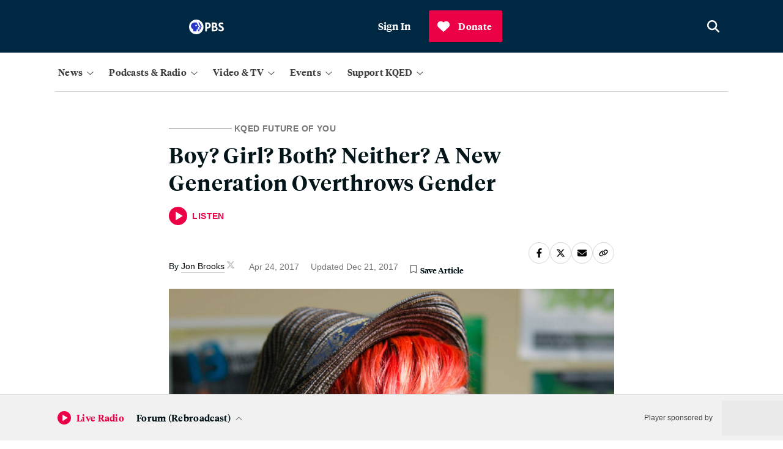

--- FILE ---
content_type: text/html; charset=utf-8
request_url: https://www.kqed.org/futureofyou/335790/boy-girl-both-neither-a-new-generation-overthrows-gender
body_size: 79033
content:

    <!DOCTYPE html>
    <html lang='en'>
      <head>
        <meta charSet='utf-8' />
        <link rel='shortcut icon' href='/favicon.ico' />
        <link rel='author' href='/humans.txt' />
        <link rel='stylesheet' href='/dist/index.9e7aac2f5161f27ba49b.css' />
<link rel='stylesheet' href='/dist/routes-Search.8912aa09f3322ff7aeed.css' />
<link rel='stylesheet' href='/dist/routes-Radio-RadioLayout.b37a0a2b09c9512bd79e.css' />
<link rel='stylesheet' href='/dist/routes-FilmSchoolShorts-FilmSchoolShortsLayout.87ddd1360dbf99bdeccf.css' />
<link rel='stylesheet' href='/dist/routes-Series-SeriesLayout.6b8cc47b7b10c6cc26b6.css' />
<link rel='stylesheet' href='/dist/routes-SponsoredContent-SponsoredContentLayout.c9ac562f6718a7caeb27.css' />
<link rel='stylesheet' href='/dist/routes-TV-TVLayout.36139ed553977ef83497.css' />
<link rel='stylesheet' href='/dist/routes-Careers-CareersLayout.9008c155a20405454ddf.css' />
<link rel='stylesheet' href='/dist/routes-UserAccounts-UserAccountsLayout.bed7bfef33a5a44984c7.css' />
<link rel='stylesheet' href='/dist/routes-Author.ad40ef341eb8ba241e50.css' />
<link rel='stylesheet' href='/dist/routes-Staff.93482addef8b1f76482e.css' />
<link rel='stylesheet' href='/dist/routes-Podcasts.5b12447d70d7868c4935.css' />
<link rel='stylesheet' href='/dist/routes-NewsLetterPromo.24b0c89a644166f9707f.css' />
<link rel='stylesheet' href='/dist/routes-LiveUpdates.19c61ebff17f39f120c5.css' />
<link rel='stylesheet' href='/dist/routes-MemberStream.42c61b434774bcdf4a35.css' />

        <meta name='viewport' content='width=device-width, initial-scale=1' />
        
    <script async src='https://securepubads.g.doubleclick.net/tag/js/gpt.js'></script>

    <script>
      (function(w,d,s,l,i){w[l]=w[l]||[];w[l].push({'gtm.start':
      new Date().getTime(),event:'gtm.js'});var f=d.getElementsByTagName(s)[0],
      j=d.createElement(s),dl=l!='dataLayer'?'&l='+l:'';j.async=true;j.src=
      'https://www.googletagmanager.com/gtm.js?id='+i+dl;f.parentNode.insertBefore(j,f);
      })(window,document,'script','dataLayer','GTM-5C69S5R');
    </script>
  
        
    <!-- Start VWO Async SmartCode -->
    <link rel="preconnect" href="https://dev.visualwebsiteoptimizer.com" />
    <script type='text/javascript' id='vwoCode'>
      window._vwo_code || (function() {
      var account_id=777187,
      version=2.0,
      settings_tolerance=2000,
      hide_element='body',
      hide_element_style = 'opacity:0 !important;filter:alpha(opacity=0) !important;background:none !important',
      /* DO NOT EDIT BELOW THIS LINE */
      f=false,w=window,d=document,v=d.querySelector('#vwoCode'),cK='_vwo_'+account_id+'_settings',cc={};try{var c=JSON.parse(localStorage.getItem('_vwo_'+account_id+'_config'));cc=c&&typeof c==='object'?c:{}}catch(e){}var stT=cc.stT==='session'?w.sessionStorage:w.localStorage;code={use_existing_jquery:function(){return typeof use_existing_jquery!=='undefined'?use_existing_jquery:undefined},library_tolerance:function(){return typeof library_tolerance!=='undefined'?library_tolerance:undefined},settings_tolerance:function(){return cc.sT||settings_tolerance},hide_element_style:function(){return'{'+(cc.hES||hide_element_style)+'}'},hide_element:function(){return typeof cc.hE==='string'?cc.hE:hide_element},getVersion:function(){return version},finish:function(){if(!f){f=true;var e=d.getElementById('_vis_opt_path_hides');if(e)e.parentNode.removeChild(e)}},finished:function(){return f},load:function(e){var t=this.getSettings(),n=d.createElement('script'),i=this;if(t){n.textContent=t;d.getElementsByTagName('head')[0].appendChild(n);if(!w.VWO||VWO.caE){stT.removeItem(cK);i.load(e)}}else{n.fetchPriority='high';n.src=e;n.type='text/javascript';n.onerror=function(){_vwo_code.finish()};d.getElementsByTagName('head')[0].appendChild(n)}},getSettings:function(){try{var e=stT.getItem(cK);if(!e){return}e=JSON.parse(e);if(Date.now()>e.e){stT.removeItem(cK);return}return e.s}catch(e){return}},init:function(){if(d.URL.indexOf('__vwo_disable__')>-1)return;var e=this.settings_tolerance();w._vwo_settings_timer=setTimeout(function(){_vwo_code.finish();stT.removeItem(cK)},e);var t=d.currentScript,n=d.createElement('style'),i=this.hide_element(),r=t&&!t.async&&i?i+this.hide_element_style():'',c=d.getElementsByTagName('head')[0];n.setAttribute('id','_vis_opt_path_hides');v&&n.setAttribute('nonce',v.nonce);n.setAttribute('type','text/css');if(n.styleSheet)n.styleSheet.cssText=r;else n.appendChild(d.createTextNode(r));c.appendChild(n);this.load('https://dev.visualwebsiteoptimizer.com/j.php?a='+account_id+'&u='+encodeURIComponent(d.URL)+'&vn='+version)}};w._vwo_code=code;code.init();})();
    </script>
    <!-- End VWO Async SmartCode -->
  
        
    <script type='text/javascript' src='https://cdn.adswizz.com/adswizz/js/SynchroClient2.js' async></script>
    <script type='text/javascript' src='https://synchrobox.adswizz.com/register2.php' async></script>
  
        
    <script type='text/javascript' src='https://l.getsitecontrol.com/94mldm7e.js' async></script>
  
        
    <script src='https://interactives.ap.org/election-results/assets/microsite/resizeClient.js'></script>
  
        
    <script src='https://www.google.com/recaptcha/api.js?render=6LfB1uIqAAAAAEHvW46yDxmiEgJJ4YgWxyYfFPcR'></script>
  
        
    <link rel="alternate" type="application/rss+xml" href="https://ww2.kqed.org/news/feed/">
  
        <meta name="robots" data-rh="true" content="index,follow,max-image-preview:large,max-snippet:-1,max-video-preview:-1"/><meta http-equiv="content-type" content="text/html; charset=UTF-8"/><meta charSet="UTF-8"/><meta name="viewport" content="width=device-width, initial-scale=1"/><title>Boy? Girl? Both? Neither? A New Generation Overthrows Gender | KQED</title><link data-rh="true" rel="canonical" href="https://www.kqed.org/futureofyou/335790/boy-girl-both-neither-a-new-generation-overthrows-gender"/><meta name="description" data-rh="true" content="More and more people are opting for &#x27;nonbinary&#x27; gender identities as they reject the concept of gender as only male or female."/><script type="application/ld+json">{
  "@context": "https://schema.org",
  "@type": "Article",
  "headline": "Boy? Girl? Both? Neither? A New Generation Overthrows Gender",
  "datePublished": "2017-04-24T00:20:24-07:00",
  "dateModified": "2017-12-21T16:36:49-08:00",
  "image": "https://ww2.kqed.org/app/uploads/sites/13/2020/01/Max-e1493051858120-1020x903.jpg",
  "author": {
    "@type": "Person",
    "name": "Jon Brooks",
    "jobTitle": "Digital Editor",
    "url": "https://www.kqed.org/author/jbrooks"
  }
}</script><meta property="og:url" data-rh="true" content="https://www.kqed.org/futureofyou/335790/boy-girl-both-neither-a-new-generation-overthrows-gender"/><meta property="og:type" data-rh="true" content="article"/><meta property="og:title" data-rh="true" content="Boy? Girl? Both? Neither? A New Generation Overthrows Gender | KQED"/><meta property="og:description" data-rh="true" content="More and more people are opting for &#x27;nonbinary&#x27; gender identities as they reject the concept of gender as only male or female."/><meta name="twitter:card" data-rh="true" content="summary_large_image"/><meta name="twitter:title" data-rh="true" content="Boy? Girl? Both? Neither? A New Generation Overthrows Gender | KQED"/><meta name="twitter:description" data-rh="true" content="More and more people are opting for &#x27;nonbinary&#x27; gender identities as they reject the concept of gender as only male or female."/><meta property="article:author" data-rh="true" content="Jon Brooks"/><meta name="twitter:creator" data-rh="true" content="@jbrooksfoy"/><meta property="article:tag" data-rh="true" content="gender"/><meta property="article:tag" data-rh="true" content="nonbinary"/><meta property="article:tag" data-rh="true" content="transgender"/><meta property="og:image" data-rh="true" content="https://ww2.kqed.org/app/uploads/sites/13/2020/01/Max-e1493051858120-1020x903.jpg"/><meta name="twitter:image" data-rh="true" content="https://ww2.kqed.org/app/uploads/sites/13/2020/01/Max-e1493051858120-1020x903.jpg"/><meta property="og:image:width" data-rh="true" content="1020"/><meta property="og:image:height" data-rh="true" content="903"/>
      </head>
      <body>
        
    <!-- Google Tag Manager (noscript) -->
    <noscript>
      <iframe
        src='https://www.googletagmanager.com/ns.html?id=GTM-5C69S5R'
        height='0'
        width='0'
        style='display:none;visibility:hidden'
      >
      </iframe>
    </noscript>
    <!-- End Google Tag Manager (noscript) -->
  
        
    <script type='text/javascript' id='react-instagram-embed-script' defer src='https://www.instagram.com/embed.js'></script>
  
  <div id="root"><div style="height:100%;display:flex;flex-direction:column;min-height:100vh"><ul class="components-SkipLink-__SkipLink__skipLinks"><li><a href="#navBar" target="_self">Skip to Nav</a></li><li><a href="#main-content" target="_self">Skip to Main</a></li><li><a href="#footer" target="_self">Skip to Footer</a></li></ul><div class="components-Ad-__Ad__ad components-Ad-__Ad__topBanner"><div class="components-Ad-__Ad__ad__topBanner"></div></div><div class="header-sponsor"></div><header class="components-MainMasthead-__MainMasthead__pad undefined"><div class="components-MainMasthead-__MainMasthead__container"><div class="components-MainMasthead-__MainMasthead__wrapper undefined"><div class="components-MainMasthead-__MainMasthead__leftItems"><button class="components-MainMasthead-__MainMasthead__drawerShowButton components-MainMasthead-__MainMasthead__drawerShowButton_expanded" aria-label="Open Menu" aria-expanded="false"><svg class="fontAwesome " xmlns="http://www.w3.org/2000/svg" viewBox="0 0 448 512" aria-hidden="true" focusable="false"><path fill="currentColor" d="M0 88C0 74.75 10.75 64 24 64H424C437.3 64 448 74.75 448 88C448 101.3 437.3 112 424 112H24C10.75 112 0 101.3 0 88zM0 248C0 234.7 10.75 224 24 224H424C437.3 224 448 234.7 448 248C448 261.3 437.3 272 424 272H24C10.75 272 0 261.3 0 248zM424 432H24C10.75 432 0 421.3 0 408C0 394.7 10.75 384 24 384H424C437.3 384 448 394.7 448 408C448 421.3 437.3 432 424 432z"></path></svg></button><a class="components-MainMasthead-__MainMasthead__logo" href="/"><svg class="logo logo-kqed " viewBox="0 0 99 31" version="1.1" xmlns="http://www.w3.org/2000/svg"><title>KQED</title><g fill="none"><path fill="white" d="M6.988 13.215l-3.615 3.688v9.036H0V0h3.373v12.662L15.423 0h4.155l-10.3 10.757L20 26h-4.096M56.41 14.226v8.647H71V26H53V0h17.522v3.19H56.35v7.848h12.258v3.188"></path><path class="highlight" d="M47.866 13.69C47.866 6.27 41.68.223 34.232.223 26.72.223 20.534 6.27 20.534 13.69c0 7.42 6.123 13.53 13.698 13.53 2.398 0 4.607-.623 6.564-1.683l4.23 5.175 2.65-2.12-4.103-5.05c2.65-2.432 4.293-5.986 4.293-9.852zm-23.86.063c0-5.55 4.608-10.1 10.226-10.1 5.617 0 10.225 4.55 10.288 10.1 0 5.55-4.608 10.1-10.225 10.1-5.618 0-10.29-4.614-10.29-10.1z" fill="white"></path><path d="M99 13.03C99 6.856 94.732 0 85.144 0H75v26h10.144C93.742 26.06 99 19.762 99 13.03zM78.588 3.274h5.876c7.423 0 10.763 4.508 10.763 9.82 0 3.273-1.98 9.82-10.578 9.82h-6.062V3.272z" fill="white"></path></g></svg></a><div class="components-MainMasthead-__MainMasthead__nprLogo"><svg id="Layer_2" xmlns="http://www.w3.org/2000/svg" viewBox="0 0 65.4 22.5"><path style="fill:#fff" d="M0,0V22.5H65.4V0H0ZM64.5,1V21.5h-20.5V1h20.5Zm-21.5,0V21.5H22.5V1h20.5Zm-21.5,0V21.5H1V1H21.5Z"></path><path style="fill:#fff" d="M9.3,9c.2-.3,.6-.6,1-.8,.4-.2,.8-.3,1.2-.3,.8,0,1.4,.2,1.8,.6s.5,1.1,.5,2v6.3h2.6v-6.8c0-1.4-.4-2.5-1.1-3.3-.8-.8-1.8-1.2-3.1-1.2s-2.4,.4-3.1,1.2l-.5-1h-1.9v11h2.6v-7.7h0Z"></path><path style="fill:#fff" d="M30.5,16.6c.7,.3,1.4,.5,2.2,.5,1.7,0,3-.5,4-1.5s1.5-2.4,1.5-4.2c0-3.9-1.8-5.8-5.3-5.8-.9,0-1.7,.3-2.4,.9v-.7h-2.6v14h2.6v-3.2h0Zm0-8c.5-.5,1-.7,1.6-.7,1.2,0,2,.3,2.5,.8s.8,1.4,.8,2.8c0,1.2-.3,2.1-.8,2.7s-1.4,.9-2.6,.9c-.6,0-1.2-.2-1.6-.6l.1-5.9h0Z"></path><path style="fill:#fff" d="M53.5,10.6c0-.8,.2-1.4,.7-2,.5-.5,1-.8,1.6-.8,.5,0,1,.1,1.5,.4l1.1-2.2c-.5-.3-1.1-.4-2-.4-1.2,0-2.1,.4-2.9,1.2v-1h-2.6v11h2.6v-6.2h0Z"></path></svg></div><div class="components-MainMasthead-__MainMasthead__pbsLogo"><svg id="Layer_2" xmlns="http://www.w3.org/2000/svg" viewBox="0 0 76 31.6"><g><path style="fill:#fff" d="M71.2,14c-1.7-.9-3.1-1.6-3.1-3,0-1,.8-1.6,2.2-1.6,1.7,0,3.2,.5,4.3,1.2v-3.6c-1.2-.5-2.8-.9-4.3-.9-4.2,0-6,2.5-6,5.2,0,3.1,2.1,4.7,4.5,5.9,2.3,1.2,3.2,1.8,3.2,3.1,0,1.1-1,1.8-2.6,1.8-2.2,0-3.9-1-4.9-1.9v3.8c1,.7,3.1,1.5,4.9,1.5,4,0,6.6-2.1,6.6-5.5s-3.1-5.1-4.8-6h0Z"></path><path style="fill:#fff" d="M40.3,6.3h-5V25.3h3.7v-6h.8c4.7,0,7.6-2.5,7.6-6.5s-2.7-6.5-7.1-6.5h0Zm-1.3,3.2h1.1c2.2,0,3.6,1.3,3.6,3.2,0,2.1-1.3,3.3-3.6,3.3h-1.1c0,.1,0-6.5,0-6.5Z"></path><path style="fill:#fff" d="M59.3,15.1c1.3-.9,1.9-2.2,1.9-3.9,0-3-2.2-4.9-5.7-4.9h-5.8V25.3h6c4.6,0,6.7-3,6.7-5.7,0-2.2-1.2-3.9-3.1-4.5h0Zm-4.2-5.6c1.5,0,2.4,.9,2.4,2.3s-1,2.4-2.6,2.4h-1.6v-4.7h1.8Zm-1.7,12.6v-4.9h2.4c1.9,0,3,.9,3,2.5s-1.1,2.5-3.4,2.5h-2v-.1Z"></path></g><g><path style="fill:#fff" d="M31.6,15.8c0,8.7-7.1,15.8-15.8,15.8S0,24.5,0,15.8,7.1,0,15.8,0s15.8,7.1,15.8,15.8"></path><g><path style="fill:#2638c4" d="M27.3,16l-1.8,.4v3.2c0,1.1-.9,2-2,2h-.9v3.8h-2.9v-3.8h.9c1.2,0,2-.9,2-2v-3.2l1.8-.4c.4-.1,.6-.5,.4-.8l-4.6-8.8h2.9l4.6,8.8c.2,.3,0,.7-.4,.8Z"></path><path style="fill:#2638c4" d="M21.4,15.1l-4.6-8.8h-4.8c-4.3,0-8,3.5-7.9,7.9,.1,3.2,2.2,5.6,5.1,6.6v4.5h7.1v-3.8h.9c1.2,0,2-.9,2-2v-3.2l1.8-.4c.4,0,.6-.4,.4-.8h0Zm-6-.5c-1,0-1.8-.8-1.8-1.8s.8-1.8,1.8-1.8,1.8,.8,1.8,1.8-.8,1.8-1.8,1.8Z"></path></g></g></svg></div></div><div class="components-MainMasthead-__MainMasthead__rightItems"><div class="
        components-MainMasthead-UserMenu-__UserMenu__userMenuDropdown
        
      "><button class="components-MainMasthead-UserMenu-__UserMenu__userMenuBtn" tabindex="0" aria-label="Sign In"><div class="components-MainMasthead-UserMenu-__UserMenu__signInProfileIcon"><svg class="fontAwesome components-MainMasthead-UserMenu-__UserMenu__userIcon" xmlns="http://www.w3.org/2000/svg" viewBox="0 0 512 512" aria-hidden="true" focusable="false"><path fill="currentColor" d="M256 0C114.6 0 0 114.6 0 256s114.6 256 256 256s256-114.6 256-256S397.4 0 256 0zM256 480c-47.24 0-91.04-14.78-127.2-39.84C132.9 390.9 173.8 352 224 352h64c50.25 0 91.14 38.94 95.21 88.16C347 465.2 303.2 480 256 480zM411.7 416.7C397.6 361.3 347.7 320 288 320H224c-59.73 0-109.6 41.3-123.7 96.72C58.27 375.1 32 319 32 256c0-123.5 100.5-224 224-224s224 100.5 224 224C480 319 453.7 375.1 411.7 416.7zM256 128C211.8 128 176 163.8 176 208C176 252.2 211.8 288 256 288s80-35.82 80-80C336 163.8 300.2 128 256 128zM256 256C229.5 256 208 234.5 208 208S229.5 160 256 160s48 21.53 48 48S282.5 256 256 256z"></path></svg></div><span>Sign In</span></button><div tabindex="-1" style="display:none"><ul id="userMenuDropdown" class="components-MainMasthead-UserMenu-__UserMenu__userDropdownContainer" role="menu" aria-labelledby="userMenuButton"><li role="none"><a role="menuitem" tabindex="0" aria-label="Saved Articles" href="/account/saved-articles">Saved Articles</a></li><li role="none"><a role="menuitem" tabindex="0" aria-label="Account" href="/account">Account</a></li><li role="none"><a role="menuitem" tabindex="0" aria-label="Newsletters" href="/newsletters">Newsletters</a></li><li role="none"><button role="menuitem" tabindex="0" aria-label="Sign Out">Sign Out</button></li></ul></div></div></div><a class="components-MainMasthead-__MainMasthead__searchButton" href="/search"><svg class="fontAwesome " xmlns="http://www.w3.org/2000/svg" viewBox="0 0 512 512" aria-hidden="true" focusable="true"><path fill="currentColor" d="M416 208c0 45.9-14.9 88.3-40 122.7L502.6 457.4c12.5 12.5 12.5 32.8 0 45.3s-32.8 12.5-45.3 0L330.7 376c-34.4 25.2-76.8 40-122.7 40C93.1 416 0 322.9 0 208S93.1 0 208 0S416 93.1 416 208zM208 352c79.5 0 144-64.5 144-144s-64.5-144-144-144S64 128.5 64 208s64.5 144 144 144z"></path></svg></a></div></div><nav class="
        components-MainMasthead-MainNav-__MainNav__container
        components-MainMasthead-MainNav-__MainNav__hide
        components-MainMasthead-MainNav-__MainNav__showDesktop
      "><div class="components-MainMasthead-MainNav-__MainNav__wrapper"><div class="components-MainMasthead-MainNav-__MainNav__drawerWrapper"><div class="components-MainMasthead-MainNav-__MainNav__searchSectionMobile"><div class="components-MainMasthead-MainNav-NavDropdowns-MobileNavDropdowns-SearchSection-__SearchSection__outerCont"><div class="components-MainMasthead-MainNav-NavDropdowns-MobileNavDropdowns-SearchSection-__SearchSection__innerCont"><a href="/search" class="components-MainMasthead-MainNav-NavDropdowns-MobileNavDropdowns-SearchSection-__SearchSection__searchBtn" aria-label="Open search" role="button"><svg class="fontAwesome components-MainMasthead-MainNav-NavDropdowns-MobileNavDropdowns-SearchSection-__SearchSection__magIcon" xmlns="http://www.w3.org/2000/svg" viewBox="0 0 512 512" aria-hidden="true" focusable="true"><path fill="currentColor" d="M416 208c0 45.9-14.9 88.3-40 122.7L502.6 457.4c12.5 12.5 12.5 32.8 0 45.3s-32.8 12.5-45.3 0L330.7 376c-34.4 25.2-76.8 40-122.7 40C93.1 416 0 322.9 0 208S93.1 0 208 0S416 93.1 416 208zM208 352c79.5 0 144-64.5 144-144s-64.5-144-144-144S64 128.5 64 208s64.5 144 144 144z"></path></svg><span class="components-MainMasthead-MainNav-NavDropdowns-MobileNavDropdowns-SearchSection-__SearchSection__search">Search</span></a></div></div></div><div class="components-MainMasthead-MainNav-__MainNav__navDropdownCont"><div class="components-MainMasthead-MainNav-__MainNav__navDropdownInnerCont"><div class="components-MainMasthead-MainNav-__MainNav__desktopNavCont"><div class="components-MainMasthead-MainNav-NavDropdowns-DesktopNavDropdowns-__DesktopNavDropdowns__navMenuBtnsCont"><button class="components-MainMasthead-MainNav-NavDropdowns-DesktopNavDropdowns-__DesktopNavDropdowns__mainNavBtn" aria-expanded="false" aria-label="News" tabindex="0"><span class="
            components-MainMasthead-MainNav-NavDropdowns-DesktopNavDropdowns-__DesktopNavDropdowns__navBtnText
            
          ">News</span><div class="components-MainMasthead-MainNav-NavDropdowns-DesktopNavDropdowns-__DesktopNavDropdowns__arrowCont"><svg class="fontAwesome components-MainMasthead-MainNav-NavDropdowns-DesktopNavDropdowns-__DesktopNavDropdowns__caret" xmlns="http://www.w3.org/2000/svg" viewBox="0 0 384 512" aria-hidden="true" focusable="false"><path fill="currentColor" d="M362.7 203.9l-159.1 144c-6.125 5.469-15.31 5.469-21.44 0L21.29 203.9C14.73 197.1 14.2 187.9 20.1 181.3C26.38 174.4 36.5 174.5 42.73 180.1L192 314.5l149.3-134.4c6.594-5.877 16.69-5.361 22.62 1.188C369.8 187.9 369.3 197.1 362.7 203.9z"></path></svg></div></button><div class="components-MainMasthead-MainNav-NavDropdowns-DesktopNavDropdowns-__DesktopNavDropdowns__menuListCont" tabindex="-1"><ul class="components-MainMasthead-MainNav-NavDropdowns-DesktopNavDropdowns-__DesktopNavDropdowns__navMenu" role="menu" style="display:none"><li role="none" class="components-MainMasthead-MainNav-NavDropdowns-DesktopNavDropdowns-__DesktopNavDropdowns__menuItem"><a tabindex="0" href="/politics"><span>Politics</span></a></li><li role="none" class="components-MainMasthead-MainNav-NavDropdowns-DesktopNavDropdowns-__DesktopNavDropdowns__menuItem"><a tabindex="0" href="/arts"><span>Arts &amp; Culture</span></a></li><li role="none" class="components-MainMasthead-MainNav-NavDropdowns-DesktopNavDropdowns-__DesktopNavDropdowns__menuItem"><a tabindex="0" href="/science"><span>Science</span></a></li><li role="none" class="components-MainMasthead-MainNav-NavDropdowns-DesktopNavDropdowns-__DesktopNavDropdowns__menuItem"><a tabindex="0" href="/food"><span>Food</span></a></li><li role="none" class="components-MainMasthead-MainNav-NavDropdowns-DesktopNavDropdowns-__DesktopNavDropdowns__menuItem"><a tabindex="0" href="/educationnews"><span>Education</span></a></li><li role="none" class="components-MainMasthead-MainNav-NavDropdowns-DesktopNavDropdowns-__DesktopNavDropdowns__menuItem"><a tabindex="0" href="/housing"><span>Housing</span></a></li><li role="none" class="components-MainMasthead-MainNav-NavDropdowns-DesktopNavDropdowns-__DesktopNavDropdowns__menuItem"><a tabindex="0" href="/criminaljustice"><span>Criminal Justice</span></a></li><li role="none" class="components-MainMasthead-MainNav-NavDropdowns-DesktopNavDropdowns-__DesktopNavDropdowns__menuItem"><a tabindex="0" href="/immigration"><span>Immigration</span></a></li></ul><div class="components-MainMasthead-MainNav-NavDropdowns-DesktopNavDropdowns-__DesktopNavDropdowns__promoCardCont" style="display:none"><a class="components-MainMasthead-MainNav-NavDropdowns-DesktopNavDropdowns-__DesktopNavDropdowns__featuredContainer" tabindex="1" href="/newsletters/news-daily"><div class="components-MainMasthead-MainNav-NavDropdowns-PromoSection-__PromoSection__promoItemCont" style="display:none" tabindex="1"><span class="components-MainMasthead-MainNav-NavDropdowns-PromoSection-__PromoSection__promoTicketText" style="display:none"></span><img src="https://cdn.kqed.org/wp-content/uploads/2025/06/Nav-News-Newsletter@2x.png" class="components-MainMasthead-MainNav-NavDropdowns-PromoSection-__PromoSection__promoImg"/><h2 class="components-MainMasthead-MainNav-NavDropdowns-PromoSection-__PromoSection__promoTitle"><span style="font-style:normal">News Daily Newsletter</span></h2><p class="components-MainMasthead-MainNav-NavDropdowns-PromoSection-__PromoSection__promoParagraph">Stay on top of what’s happening in the Bay Area with essential Bay Area news stories, sent to your inbox every weekday.</p><span class="components-MainMasthead-MainNav-NavDropdowns-PromoSection-__PromoSection__promoDate"></span></div></a></div></div></div></div><div class="components-MainMasthead-MainNav-__MainNav__mobileNavCont"><div class="components-MainMasthead-MainNav-NavDropdowns-MobileNavDropdowns-__MobileNavDropdowns__menuListCont" tabindex="-1"><div class="components-MainMasthead-MainNav-NavDropdowns-MobileNavDropdowns-__MobileNavDropdowns__menuListContInner"><div class="components-MainMasthead-MainNav-NavDropdowns-MobileNavDropdowns-__MobileNavDropdowns__mobileMenusOuter"><label class="components-MainMasthead-MainNav-NavDropdowns-MobileNavDropdowns-__MobileNavDropdowns__mobileMenusHeading" tabindex="0">News</label><div class="components-MainMasthead-MainNav-NavDropdowns-MobileNavDropdowns-__MobileNavDropdowns__mappingUlContainer"><ul class="components-MainMasthead-MainNav-NavDropdowns-MobileNavDropdowns-__MobileNavDropdowns__menuUl" tabindex="-1"><li class="components-MainMasthead-MainNav-NavDropdowns-MobileNavDropdowns-__MobileNavDropdowns__menuLiItem"><a tabindex="0" href="/politics"><span>Politics</span></a></li><li class="components-MainMasthead-MainNav-NavDropdowns-MobileNavDropdowns-__MobileNavDropdowns__menuLiItem"><a tabindex="0" href="/arts"><span>Arts &amp; Culture</span></a></li><li class="components-MainMasthead-MainNav-NavDropdowns-MobileNavDropdowns-__MobileNavDropdowns__menuLiItem"><a tabindex="0" href="/science"><span>Science</span></a></li><li class="components-MainMasthead-MainNav-NavDropdowns-MobileNavDropdowns-__MobileNavDropdowns__menuLiItem"><a tabindex="0" href="/food"><span>Food</span></a></li></ul><ul class="components-MainMasthead-MainNav-NavDropdowns-MobileNavDropdowns-__MobileNavDropdowns__menuUl components-MainMasthead-MainNav-NavDropdowns-MobileNavDropdowns-__MobileNavDropdowns__secondMenuUl" tabindex="-1"><li class="components-MainMasthead-MainNav-NavDropdowns-MobileNavDropdowns-__MobileNavDropdowns__menuLiItem"><a tabindex="0" href="/educationnews"><span>Education</span></a></li><li class="components-MainMasthead-MainNav-NavDropdowns-MobileNavDropdowns-__MobileNavDropdowns__menuLiItem"><a tabindex="0" href="/housing"><span>Housing</span></a></li><li class="components-MainMasthead-MainNav-NavDropdowns-MobileNavDropdowns-__MobileNavDropdowns__menuLiItem"><a tabindex="0" href="/criminaljustice"><span>Criminal Justice</span></a></li><li class="components-MainMasthead-MainNav-NavDropdowns-MobileNavDropdowns-__MobileNavDropdowns__menuLiItem"><a tabindex="0" href="/immigration"><span>Immigration</span></a></li></ul></div></div></div></div></div></div></div><div class="components-MainMasthead-MainNav-__MainNav__navDropdownCont"><div class="components-MainMasthead-MainNav-__MainNav__navDropdownInnerCont"><div class="components-MainMasthead-MainNav-__MainNav__desktopNavCont"><div class="components-MainMasthead-MainNav-NavDropdowns-DesktopNavDropdowns-__DesktopNavDropdowns__navMenuBtnsCont"><button class="components-MainMasthead-MainNav-NavDropdowns-DesktopNavDropdowns-__DesktopNavDropdowns__mainNavBtn" aria-expanded="false" aria-label="Podcasts &amp; Radio" tabindex="0"><span class="
            components-MainMasthead-MainNav-NavDropdowns-DesktopNavDropdowns-__DesktopNavDropdowns__navBtnText
            
          ">Podcasts &amp; Radio</span><div class="components-MainMasthead-MainNav-NavDropdowns-DesktopNavDropdowns-__DesktopNavDropdowns__arrowCont"><svg class="fontAwesome components-MainMasthead-MainNav-NavDropdowns-DesktopNavDropdowns-__DesktopNavDropdowns__caret" xmlns="http://www.w3.org/2000/svg" viewBox="0 0 384 512" aria-hidden="true" focusable="false"><path fill="currentColor" d="M362.7 203.9l-159.1 144c-6.125 5.469-15.31 5.469-21.44 0L21.29 203.9C14.73 197.1 14.2 187.9 20.1 181.3C26.38 174.4 36.5 174.5 42.73 180.1L192 314.5l149.3-134.4c6.594-5.877 16.69-5.361 22.62 1.188C369.8 187.9 369.3 197.1 362.7 203.9z"></path></svg></div></button><div class="components-MainMasthead-MainNav-NavDropdowns-DesktopNavDropdowns-__DesktopNavDropdowns__menuListCont" tabindex="-1"><ul class="components-MainMasthead-MainNav-NavDropdowns-DesktopNavDropdowns-__DesktopNavDropdowns__navMenu" role="menu" style="display:none"><li role="none" class="components-MainMasthead-MainNav-NavDropdowns-DesktopNavDropdowns-__DesktopNavDropdowns__menuItem"><a tabindex="0" href="/podcasts"><span>KQED Podcasts &amp; Shows</span></a></li><li role="none" class="components-MainMasthead-MainNav-NavDropdowns-DesktopNavDropdowns-__DesktopNavDropdowns__menuItem"><a tabindex="0" href="/radio"><span>Listen to Live Radio</span></a></li><li role="none" class="components-MainMasthead-MainNav-NavDropdowns-DesktopNavDropdowns-__DesktopNavDropdowns__menuItem"><a tabindex="0" href="/radio/schedule"><span>Radio Schedule</span></a></li><li role="none" class="components-MainMasthead-MainNav-NavDropdowns-DesktopNavDropdowns-__DesktopNavDropdowns__menuItem"><a tabindex="0" href="/forum"><span style="font-style:normal"></span><span style="font-style:italic">KQED Forum</span></a></li><li role="none" class="components-MainMasthead-MainNav-NavDropdowns-DesktopNavDropdowns-__DesktopNavDropdowns__menuItem"><a tabindex="0" href="/podcasts/politicalbreakdown"><span style="font-style:italic">Political Breakdown</span></a></li><li role="none" class="components-MainMasthead-MainNav-NavDropdowns-DesktopNavDropdowns-__DesktopNavDropdowns__menuItem"><a tabindex="0" href="/podcasts/baycurious"><span style="font-style:normal"></span><span style="font-style:italic">Bay Curious</span></a></li></ul><div class="components-MainMasthead-MainNav-NavDropdowns-DesktopNavDropdowns-__DesktopNavDropdowns__promoCardCont" style="display:none"><a class="components-MainMasthead-MainNav-NavDropdowns-DesktopNavDropdowns-__DesktopNavDropdowns__featuredContainer" tabindex="1" href="/podcasts/thebay"><div class="components-MainMasthead-MainNav-NavDropdowns-PromoSection-__PromoSection__promoItemCont" style="display:none" tabindex="1"><span class="components-MainMasthead-MainNav-NavDropdowns-PromoSection-__PromoSection__promoTicketText" style="display:none"></span><img src="https://cdn.kqed.org/wp-content/uploads/2025/11/Nav-PodcastsRadio-TheBay@2x.png" class="components-MainMasthead-MainNav-NavDropdowns-PromoSection-__PromoSection__promoImg"/><h2 class="components-MainMasthead-MainNav-NavDropdowns-PromoSection-__PromoSection__promoTitle"><span style="font-style:normal">The Bay</span></h2><p class="components-MainMasthead-MainNav-NavDropdowns-PromoSection-__PromoSection__promoParagraph">Bay Area-raised host Ericka Cruz Guevarra brings you context and analysis to make sense of the news. Episodes drop Monday, Wednesday, and Friday.</p><span class="components-MainMasthead-MainNav-NavDropdowns-PromoSection-__PromoSection__promoDate"></span></div></a></div></div></div></div><div class="components-MainMasthead-MainNav-__MainNav__mobileNavCont"><div class="components-MainMasthead-MainNav-NavDropdowns-MobileNavDropdowns-__MobileNavDropdowns__menuListCont" tabindex="-1"><div class="components-MainMasthead-MainNav-NavDropdowns-MobileNavDropdowns-__MobileNavDropdowns__menuListContInner"><div class="components-MainMasthead-MainNav-NavDropdowns-MobileNavDropdowns-__MobileNavDropdowns__mobileMenusOuter"><label class="components-MainMasthead-MainNav-NavDropdowns-MobileNavDropdowns-__MobileNavDropdowns__mobileMenusHeading" tabindex="0">Podcasts &amp; Radio</label><div class="components-MainMasthead-MainNav-NavDropdowns-MobileNavDropdowns-__MobileNavDropdowns__mappingUlContainer"><ul class="components-MainMasthead-MainNav-NavDropdowns-MobileNavDropdowns-__MobileNavDropdowns__menuUl" tabindex="-1"><li class="components-MainMasthead-MainNav-NavDropdowns-MobileNavDropdowns-__MobileNavDropdowns__menuLiItem"><a tabindex="0" href="/podcasts"><span>KQED Podcasts &amp; Shows</span></a></li><li class="components-MainMasthead-MainNav-NavDropdowns-MobileNavDropdowns-__MobileNavDropdowns__menuLiItem"><a tabindex="0" href="/radio"><span>Listen to Live Radio</span></a></li><li class="components-MainMasthead-MainNav-NavDropdowns-MobileNavDropdowns-__MobileNavDropdowns__menuLiItem"><a tabindex="0" href="/radio/schedule"><span>Radio Schedule</span></a></li></ul><ul class="components-MainMasthead-MainNav-NavDropdowns-MobileNavDropdowns-__MobileNavDropdowns__menuUl components-MainMasthead-MainNav-NavDropdowns-MobileNavDropdowns-__MobileNavDropdowns__secondMenuUl" tabindex="-1"><li class="components-MainMasthead-MainNav-NavDropdowns-MobileNavDropdowns-__MobileNavDropdowns__menuLiItem"><a tabindex="0" href="/forum"><span style="font-style:normal"></span><span style="font-style:italic">KQED Forum</span></a></li><li class="components-MainMasthead-MainNav-NavDropdowns-MobileNavDropdowns-__MobileNavDropdowns__menuLiItem"><a tabindex="0" href="/podcasts/politicalbreakdown"><span style="font-style:italic">Political Breakdown</span></a></li><li class="components-MainMasthead-MainNav-NavDropdowns-MobileNavDropdowns-__MobileNavDropdowns__menuLiItem"><a tabindex="0" href="/podcasts/baycurious"><span style="font-style:normal"></span><span style="font-style:italic">Bay Curious</span></a></li></ul></div></div></div></div></div></div></div><div class="components-MainMasthead-MainNav-__MainNav__navDropdownCont"><div class="components-MainMasthead-MainNav-__MainNav__navDropdownInnerCont"><div class="components-MainMasthead-MainNav-__MainNav__desktopNavCont"><div class="components-MainMasthead-MainNav-NavDropdowns-DesktopNavDropdowns-__DesktopNavDropdowns__navMenuBtnsCont"><button class="components-MainMasthead-MainNav-NavDropdowns-DesktopNavDropdowns-__DesktopNavDropdowns__mainNavBtn" aria-expanded="false" aria-label="Video &amp; TV" tabindex="0"><span class="
            components-MainMasthead-MainNav-NavDropdowns-DesktopNavDropdowns-__DesktopNavDropdowns__navBtnText
            
          ">Video &amp; TV</span><div class="components-MainMasthead-MainNav-NavDropdowns-DesktopNavDropdowns-__DesktopNavDropdowns__arrowCont"><svg class="fontAwesome components-MainMasthead-MainNav-NavDropdowns-DesktopNavDropdowns-__DesktopNavDropdowns__caret" xmlns="http://www.w3.org/2000/svg" viewBox="0 0 384 512" aria-hidden="true" focusable="false"><path fill="currentColor" d="M362.7 203.9l-159.1 144c-6.125 5.469-15.31 5.469-21.44 0L21.29 203.9C14.73 197.1 14.2 187.9 20.1 181.3C26.38 174.4 36.5 174.5 42.73 180.1L192 314.5l149.3-134.4c6.594-5.877 16.69-5.361 22.62 1.188C369.8 187.9 369.3 197.1 362.7 203.9z"></path></svg></div></button><div class="components-MainMasthead-MainNav-NavDropdowns-DesktopNavDropdowns-__DesktopNavDropdowns__menuListCont" tabindex="-1"><ul class="components-MainMasthead-MainNav-NavDropdowns-DesktopNavDropdowns-__DesktopNavDropdowns__navMenu" role="menu" style="display:none"><li role="none" class="components-MainMasthead-MainNav-NavDropdowns-DesktopNavDropdowns-__DesktopNavDropdowns__menuItem"><a href="https://video.kqed.org/" tabindex="0"><span>Watch On Demand</span></a></li><li role="none" class="components-MainMasthead-MainNav-NavDropdowns-DesktopNavDropdowns-__DesktopNavDropdowns__menuItem"><a tabindex="0" href="/livetv"><span>Livestream KQED 9</span></a></li><li role="none" class="components-MainMasthead-MainNav-NavDropdowns-DesktopNavDropdowns-__DesktopNavDropdowns__menuItem"><a tabindex="0" href="/tv/schedules/daily"><span>TV Schedule</span></a></li><li role="none" class="components-MainMasthead-MainNav-NavDropdowns-DesktopNavDropdowns-__DesktopNavDropdowns__menuItem"><a tabindex="0" href="/support/membership/kqed-passport-help"><span>KQED Passport</span></a></li><li role="none" class="components-MainMasthead-MainNav-NavDropdowns-DesktopNavDropdowns-__DesktopNavDropdowns__menuItem"><a tabindex="0" href="/checkplease"><span style="font-style:normal"></span><span style="font-style:italic">Check, Please! Bay Area</span></a></li><li role="none" class="components-MainMasthead-MainNav-NavDropdowns-DesktopNavDropdowns-__DesktopNavDropdowns__menuItem"><a tabindex="0" href="/deeplook"><span style="font-style:normal"></span><span style="font-style:italic">Deep Look</span></a></li></ul><div class="components-MainMasthead-MainNav-NavDropdowns-DesktopNavDropdowns-__DesktopNavDropdowns__promoCardCont" style="display:none"><a class="components-MainMasthead-MainNav-NavDropdowns-DesktopNavDropdowns-__DesktopNavDropdowns__featuredContainer" tabindex="1" href="/mustsees"><div class="components-MainMasthead-MainNav-NavDropdowns-PromoSection-__PromoSection__promoItemCont" style="display:none" tabindex="1"><span class="components-MainMasthead-MainNav-NavDropdowns-PromoSection-__PromoSection__promoTicketText" style="display:none"></span><img src="https://cdn.kqed.org/wp-content/uploads/2025/10/Nav-Video-TV-Emmas-Must-Sees@2x.jpg" class="components-MainMasthead-MainNav-NavDropdowns-PromoSection-__PromoSection__promoImg"/><h2 class="components-MainMasthead-MainNav-NavDropdowns-PromoSection-__PromoSection__promoTitle"><span style="font-style:normal">Emma’s Must-Sees</span></h2><p class="components-MainMasthead-MainNav-NavDropdowns-PromoSection-__PromoSection__promoParagraph">See TV Programming Manager Emma Casley’s recommendations from this month’s KQED 9, PLUS and Passport schedules.</p><span class="components-MainMasthead-MainNav-NavDropdowns-PromoSection-__PromoSection__promoDate"></span></div></a></div></div></div></div><div class="components-MainMasthead-MainNav-__MainNav__mobileNavCont"><div class="components-MainMasthead-MainNav-NavDropdowns-MobileNavDropdowns-__MobileNavDropdowns__menuListCont" tabindex="-1"><div class="components-MainMasthead-MainNav-NavDropdowns-MobileNavDropdowns-__MobileNavDropdowns__menuListContInner"><div class="components-MainMasthead-MainNav-NavDropdowns-MobileNavDropdowns-__MobileNavDropdowns__mobileMenusOuter"><label class="components-MainMasthead-MainNav-NavDropdowns-MobileNavDropdowns-__MobileNavDropdowns__mobileMenusHeading" tabindex="0">Video &amp; TV</label><div class="components-MainMasthead-MainNav-NavDropdowns-MobileNavDropdowns-__MobileNavDropdowns__mappingUlContainer"><ul class="components-MainMasthead-MainNav-NavDropdowns-MobileNavDropdowns-__MobileNavDropdowns__menuUl" tabindex="-1"><li class="components-MainMasthead-MainNav-NavDropdowns-MobileNavDropdowns-__MobileNavDropdowns__menuLiItem"><a href="https://video.kqed.org/" tabindex="0"><span>Watch On Demand</span></a></li><li class="components-MainMasthead-MainNav-NavDropdowns-MobileNavDropdowns-__MobileNavDropdowns__menuLiItem"><a tabindex="0" href="/livetv"><span>Livestream KQED 9</span></a></li><li class="components-MainMasthead-MainNav-NavDropdowns-MobileNavDropdowns-__MobileNavDropdowns__menuLiItem"><a tabindex="0" href="/tv/schedules/daily"><span>TV Schedule</span></a></li></ul><ul class="components-MainMasthead-MainNav-NavDropdowns-MobileNavDropdowns-__MobileNavDropdowns__menuUl components-MainMasthead-MainNav-NavDropdowns-MobileNavDropdowns-__MobileNavDropdowns__secondMenuUl" tabindex="-1"><li class="components-MainMasthead-MainNav-NavDropdowns-MobileNavDropdowns-__MobileNavDropdowns__menuLiItem"><a tabindex="0" href="/support/membership/kqed-passport-help"><span>KQED Passport</span></a></li><li class="components-MainMasthead-MainNav-NavDropdowns-MobileNavDropdowns-__MobileNavDropdowns__menuLiItem"><a tabindex="0" href="/checkplease"><span style="font-style:normal"></span><span style="font-style:italic">Check, Please! Bay Area</span></a></li><li class="components-MainMasthead-MainNav-NavDropdowns-MobileNavDropdowns-__MobileNavDropdowns__menuLiItem"><a tabindex="0" href="/deeplook"><span style="font-style:normal"></span><span style="font-style:italic">Deep Look</span></a></li></ul></div></div></div></div></div></div></div><div class="components-MainMasthead-MainNav-__MainNav__navDropdownCont"><div class="components-MainMasthead-MainNav-__MainNav__navDropdownInnerCont"><div class="components-MainMasthead-MainNav-__MainNav__desktopNavCont"><div class="components-MainMasthead-MainNav-NavDropdowns-DesktopNavDropdowns-__DesktopNavDropdowns__navMenuBtnsCont"><button class="components-MainMasthead-MainNav-NavDropdowns-DesktopNavDropdowns-__DesktopNavDropdowns__mainNavBtn" aria-expanded="false" aria-label="Events" tabindex="0"><span class="
            components-MainMasthead-MainNav-NavDropdowns-DesktopNavDropdowns-__DesktopNavDropdowns__navBtnText
            
          ">Events</span><div class="components-MainMasthead-MainNav-NavDropdowns-DesktopNavDropdowns-__DesktopNavDropdowns__arrowCont"><svg class="fontAwesome components-MainMasthead-MainNav-NavDropdowns-DesktopNavDropdowns-__DesktopNavDropdowns__caret" xmlns="http://www.w3.org/2000/svg" viewBox="0 0 384 512" aria-hidden="true" focusable="false"><path fill="currentColor" d="M362.7 203.9l-159.1 144c-6.125 5.469-15.31 5.469-21.44 0L21.29 203.9C14.73 197.1 14.2 187.9 20.1 181.3C26.38 174.4 36.5 174.5 42.73 180.1L192 314.5l149.3-134.4c6.594-5.877 16.69-5.361 22.62 1.188C369.8 187.9 369.3 197.1 362.7 203.9z"></path></svg></div></button><div class="components-MainMasthead-MainNav-NavDropdowns-DesktopNavDropdowns-__DesktopNavDropdowns__menuListCont" tabindex="-1"><ul class="components-MainMasthead-MainNav-NavDropdowns-DesktopNavDropdowns-__DesktopNavDropdowns__navMenu" role="menu" style="display:none"><li role="none" class="components-MainMasthead-MainNav-NavDropdowns-DesktopNavDropdowns-__DesktopNavDropdowns__menuItem"><a tabindex="0" href="/events"><span style="font-style:italic">KQED Live </span><span style="font-style:normal">Events</span></a></li><li role="none" class="components-MainMasthead-MainNav-NavDropdowns-DesktopNavDropdowns-__DesktopNavDropdowns__menuItem"><a tabindex="0" href="/thedolist"><span>Events Around the Bay Area</span></a></li><li role="none" class="components-MainMasthead-MainNav-NavDropdowns-DesktopNavDropdowns-__DesktopNavDropdowns__menuItem"><a tabindex="0" href="/kqed-live-member-benefits"><span style="font-style:normal">Member Benefits with </span><span style="font-style:italic">KQED Live</span></a></li></ul><div class="components-MainMasthead-MainNav-NavDropdowns-DesktopNavDropdowns-__DesktopNavDropdowns__promoCardCont" style="display:none"><a class="components-MainMasthead-MainNav-NavDropdowns-DesktopNavDropdowns-__DesktopNavDropdowns__featuredContainer" tabindex="1" href="/events/archive/recent"><div class="components-MainMasthead-MainNav-NavDropdowns-PromoSection-__PromoSection__promoItemCont" style="display:none" tabindex="1"><span class="components-MainMasthead-MainNav-NavDropdowns-PromoSection-__PromoSection__promoTicketText" style="display:none"></span><img src="https://cdn.kqed.org/wp-content/uploads/2024/05/Nav-Events-Past@2x.jpg" class="components-MainMasthead-MainNav-NavDropdowns-PromoSection-__PromoSection__promoImg"/><h2 class="components-MainMasthead-MainNav-NavDropdowns-PromoSection-__PromoSection__promoTitle"><span style="font-style:normal">Videos from </span><span style="font-style:italic">KQED Live</span></h2><p class="components-MainMasthead-MainNav-NavDropdowns-PromoSection-__PromoSection__promoParagraph">Watch recordings of recent KQED Live events.</p><span class="components-MainMasthead-MainNav-NavDropdowns-PromoSection-__PromoSection__promoDate"></span></div></a></div></div></div></div><div class="components-MainMasthead-MainNav-__MainNav__mobileNavCont"><div class="components-MainMasthead-MainNav-NavDropdowns-MobileNavDropdowns-__MobileNavDropdowns__menuListCont" tabindex="-1"><div class="components-MainMasthead-MainNav-NavDropdowns-MobileNavDropdowns-__MobileNavDropdowns__menuListContInner"><div class="components-MainMasthead-MainNav-NavDropdowns-MobileNavDropdowns-__MobileNavDropdowns__mobileMenusOuter"><label class="components-MainMasthead-MainNav-NavDropdowns-MobileNavDropdowns-__MobileNavDropdowns__mobileMenusHeading" tabindex="0">Events</label><div class="components-MainMasthead-MainNav-NavDropdowns-MobileNavDropdowns-__MobileNavDropdowns__mappingUlContainer"><ul class="components-MainMasthead-MainNav-NavDropdowns-MobileNavDropdowns-__MobileNavDropdowns__menuUl" tabindex="-1"><li class="components-MainMasthead-MainNav-NavDropdowns-MobileNavDropdowns-__MobileNavDropdowns__menuLiItem"><a tabindex="0" href="/events"><span style="font-style:italic">KQED Live </span><span style="font-style:normal">Events</span></a></li><li class="components-MainMasthead-MainNav-NavDropdowns-MobileNavDropdowns-__MobileNavDropdowns__menuLiItem"><a tabindex="0" href="/thedolist"><span>Events Around the Bay Area</span></a></li></ul><ul class="components-MainMasthead-MainNav-NavDropdowns-MobileNavDropdowns-__MobileNavDropdowns__menuUl components-MainMasthead-MainNav-NavDropdowns-MobileNavDropdowns-__MobileNavDropdowns__secondMenuUl" tabindex="-1"><li class="components-MainMasthead-MainNav-NavDropdowns-MobileNavDropdowns-__MobileNavDropdowns__menuLiItem"><a tabindex="0" href="/kqed-live-member-benefits"><span style="font-style:normal">Member Benefits with </span><span style="font-style:italic">KQED Live</span></a></li></ul></div></div></div></div></div></div></div><div class="components-MainMasthead-MainNav-__MainNav__navDropdownCont"><div class="components-MainMasthead-MainNav-__MainNav__navDropdownInnerCont"><div class="components-MainMasthead-MainNav-__MainNav__desktopNavCont"><div class="components-MainMasthead-MainNav-NavDropdowns-DesktopNavDropdowns-__DesktopNavDropdowns__navMenuBtnsCont"><button class="components-MainMasthead-MainNav-NavDropdowns-DesktopNavDropdowns-__DesktopNavDropdowns__mainNavBtn" aria-expanded="false" aria-label="Support KQED" tabindex="0"><span class="
            components-MainMasthead-MainNav-NavDropdowns-DesktopNavDropdowns-__DesktopNavDropdowns__navBtnText
            
          ">Support KQED</span><div class="components-MainMasthead-MainNav-NavDropdowns-DesktopNavDropdowns-__DesktopNavDropdowns__arrowCont"><svg class="fontAwesome components-MainMasthead-MainNav-NavDropdowns-DesktopNavDropdowns-__DesktopNavDropdowns__caret" xmlns="http://www.w3.org/2000/svg" viewBox="0 0 384 512" aria-hidden="true" focusable="false"><path fill="currentColor" d="M362.7 203.9l-159.1 144c-6.125 5.469-15.31 5.469-21.44 0L21.29 203.9C14.73 197.1 14.2 187.9 20.1 181.3C26.38 174.4 36.5 174.5 42.73 180.1L192 314.5l149.3-134.4c6.594-5.877 16.69-5.361 22.62 1.188C369.8 187.9 369.3 197.1 362.7 203.9z"></path></svg></div></button><div class="components-MainMasthead-MainNav-NavDropdowns-DesktopNavDropdowns-__DesktopNavDropdowns__menuListCont" tabindex="-1"><ul class="components-MainMasthead-MainNav-NavDropdowns-DesktopNavDropdowns-__DesktopNavDropdowns__navMenu" role="menu" style="display:none"><li role="none" class="components-MainMasthead-MainNav-NavDropdowns-DesktopNavDropdowns-__DesktopNavDropdowns__menuItem"><a tabindex="0" href="/support/membership"><span>Membership</span></a></li><li role="none" class="components-MainMasthead-MainNav-NavDropdowns-DesktopNavDropdowns-__DesktopNavDropdowns__menuItem"><a tabindex="0" href="/support/sponsorship"><span>Sponsorship</span></a></li><li role="none" class="components-MainMasthead-MainNav-NavDropdowns-DesktopNavDropdowns-__DesktopNavDropdowns__menuItem"><a href="https://kqed.careasy.org/HOME.html" tabindex="0"><span>Donate A Vehicle</span></a></li><li role="none" class="components-MainMasthead-MainNav-NavDropdowns-DesktopNavDropdowns-__DesktopNavDropdowns__menuItem"><a tabindex="0" href="/support"><span>More Ways To Support</span></a></li><li role="none" class="components-MainMasthead-MainNav-NavDropdowns-DesktopNavDropdowns-__DesktopNavDropdowns__menuItem"><a href="https://kqed-helpcenter.kqed.org/s/" tabindex="0"><span>Help Center</span></a></li></ul><div class="components-MainMasthead-MainNav-NavDropdowns-DesktopNavDropdowns-__DesktopNavDropdowns__promoCardCont" style="display:none"><a class="components-MainMasthead-MainNav-NavDropdowns-DesktopNavDropdowns-__DesktopNavDropdowns__featuredContainer" tabindex="1" href="/support/donor-advised-funds"><div class="components-MainMasthead-MainNav-NavDropdowns-PromoSection-__PromoSection__promoItemCont" style="display:none" tabindex="1"><span class="components-MainMasthead-MainNav-NavDropdowns-PromoSection-__PromoSection__promoTicketText" style="display:none"></span><img src="https://cdn.kqed.org/wp-content/uploads/2024/05/Nav-Support-Legacy-Challenge@2x.jpg" class="components-MainMasthead-MainNav-NavDropdowns-PromoSection-__PromoSection__promoImg"/><h2 class="components-MainMasthead-MainNav-NavDropdowns-PromoSection-__PromoSection__promoTitle"><span style="font-style:normal">Donor-Advised Funds</span></h2><p class="components-MainMasthead-MainNav-NavDropdowns-PromoSection-__PromoSection__promoParagraph">Support KQED by using your donor-advised fund to make a charitable gift.</p><span class="components-MainMasthead-MainNav-NavDropdowns-PromoSection-__PromoSection__promoDate"></span></div></a></div></div></div></div><div class="components-MainMasthead-MainNav-__MainNav__mobileNavCont"><div class="components-MainMasthead-MainNav-NavDropdowns-MobileNavDropdowns-__MobileNavDropdowns__menuListCont" tabindex="-1"><div class="components-MainMasthead-MainNav-NavDropdowns-MobileNavDropdowns-__MobileNavDropdowns__menuListContInner"><div class="components-MainMasthead-MainNav-NavDropdowns-MobileNavDropdowns-__MobileNavDropdowns__mobileMenusOuter"><label class="components-MainMasthead-MainNav-NavDropdowns-MobileNavDropdowns-__MobileNavDropdowns__mobileMenusHeading" tabindex="0">Support KQED</label><div class="components-MainMasthead-MainNav-NavDropdowns-MobileNavDropdowns-__MobileNavDropdowns__mappingUlContainer"><ul class="components-MainMasthead-MainNav-NavDropdowns-MobileNavDropdowns-__MobileNavDropdowns__menuUl" tabindex="-1"><li class="components-MainMasthead-MainNav-NavDropdowns-MobileNavDropdowns-__MobileNavDropdowns__menuLiItem"><a tabindex="0" href="/support/membership"><span>Membership</span></a></li><li class="components-MainMasthead-MainNav-NavDropdowns-MobileNavDropdowns-__MobileNavDropdowns__menuLiItem"><a tabindex="0" href="/support/sponsorship"><span>Sponsorship</span></a></li><li class="components-MainMasthead-MainNav-NavDropdowns-MobileNavDropdowns-__MobileNavDropdowns__menuLiItem"><a href="https://kqed.careasy.org/HOME.html" tabindex="0"><span>Donate A Vehicle</span></a></li></ul><ul class="components-MainMasthead-MainNav-NavDropdowns-MobileNavDropdowns-__MobileNavDropdowns__menuUl components-MainMasthead-MainNav-NavDropdowns-MobileNavDropdowns-__MobileNavDropdowns__secondMenuUl" tabindex="-1"><li class="components-MainMasthead-MainNav-NavDropdowns-MobileNavDropdowns-__MobileNavDropdowns__menuLiItem"><a tabindex="0" href="/support"><span>More Ways To Support</span></a></li><li class="components-MainMasthead-MainNav-NavDropdowns-MobileNavDropdowns-__MobileNavDropdowns__menuLiItem"><a href="https://kqed-helpcenter.kqed.org/s/" tabindex="0"><span>Help Center</span></a></li></ul></div></div></div></div></div></div></div><div class="components-MainMasthead-MainNav-__MainNav__featuredSectionMobile"><div class="components-MainMasthead-MainNav-NavDropdowns-MobileNavDropdowns-FeaturedSection-__FeaturedSection__outerContainer"><div class="components-MainMasthead-MainNav-NavDropdowns-MobileNavDropdowns-FeaturedSection-__FeaturedSection__innerContainer"><label class="components-MainMasthead-MainNav-NavDropdowns-MobileNavDropdowns-FeaturedSection-__FeaturedSection__featuredHeadingLabel" tabindex="0">Featured</label><a class="components-MainMasthead-MainNav-NavDropdowns-MobileNavDropdowns-FeaturedSection-__FeaturedSection__featuredCard" tabindex="0" href="/newsletters/news-daily"><div class="components-MainMasthead-MainNav-NavDropdowns-MobileNavDropdowns-FeaturedSection-__FeaturedSection__featuredImgCont"><img src="https://cdn.kqed.org/wp-content/uploads/2025/06/Nav-News-Newsletter@2x.png" class="components-MainMasthead-MainNav-NavDropdowns-MobileNavDropdowns-FeaturedSection-__FeaturedSection__featuredImg" alt="News Daily Newsletter"/></div><div class="components-MainMasthead-MainNav-NavDropdowns-MobileNavDropdowns-FeaturedSection-__FeaturedSection__featuredInfoCont"><label class="components-MainMasthead-MainNav-NavDropdowns-MobileNavDropdowns-FeaturedSection-__FeaturedSection__featuredName"><span style="font-style:normal">News Daily Newsletter</span></label><p class="components-MainMasthead-MainNav-NavDropdowns-MobileNavDropdowns-FeaturedSection-__FeaturedSection__featuredDescription">Stay on top of what’s happening in the Bay Area with essential Bay Area news stories, sent to your inbox every weekday.</p></div></a><a class="components-MainMasthead-MainNav-NavDropdowns-MobileNavDropdowns-FeaturedSection-__FeaturedSection__featuredCard" tabindex="0" href="/podcasts/thebay"><div class="components-MainMasthead-MainNav-NavDropdowns-MobileNavDropdowns-FeaturedSection-__FeaturedSection__featuredImgCont"><img src="https://cdn.kqed.org/wp-content/uploads/2025/11/Nav-PodcastsRadio-TheBay@2x.png" class="components-MainMasthead-MainNav-NavDropdowns-MobileNavDropdowns-FeaturedSection-__FeaturedSection__featuredImg" alt="The Bay"/></div><div class="components-MainMasthead-MainNav-NavDropdowns-MobileNavDropdowns-FeaturedSection-__FeaturedSection__featuredInfoCont"><label class="components-MainMasthead-MainNav-NavDropdowns-MobileNavDropdowns-FeaturedSection-__FeaturedSection__featuredName"><span style="font-style:normal">The Bay</span></label><p class="components-MainMasthead-MainNav-NavDropdowns-MobileNavDropdowns-FeaturedSection-__FeaturedSection__featuredDescription">Bay Area-raised host Ericka Cruz Guevarra brings you context and analysis to make sense of the news. Episodes drop Monday, Wednesday, and Friday.</p></div></a><a class="components-MainMasthead-MainNav-NavDropdowns-MobileNavDropdowns-FeaturedSection-__FeaturedSection__featuredCard" tabindex="0" href="/mustsees"><div class="components-MainMasthead-MainNav-NavDropdowns-MobileNavDropdowns-FeaturedSection-__FeaturedSection__featuredImgCont"><img src="https://cdn.kqed.org/wp-content/uploads/2025/10/Nav-Video-TV-Emmas-Must-Sees@2x.jpg" class="components-MainMasthead-MainNav-NavDropdowns-MobileNavDropdowns-FeaturedSection-__FeaturedSection__featuredImg" alt="Emma’s Must-Sees"/></div><div class="components-MainMasthead-MainNav-NavDropdowns-MobileNavDropdowns-FeaturedSection-__FeaturedSection__featuredInfoCont"><label class="components-MainMasthead-MainNav-NavDropdowns-MobileNavDropdowns-FeaturedSection-__FeaturedSection__featuredName"><span style="font-style:normal">Emma’s Must-Sees</span></label><p class="components-MainMasthead-MainNav-NavDropdowns-MobileNavDropdowns-FeaturedSection-__FeaturedSection__featuredDescription">See TV Programming Manager Emma Casley’s recommendations from this month’s KQED 9, PLUS and Passport schedules.</p></div></a><a class="components-MainMasthead-MainNav-NavDropdowns-MobileNavDropdowns-FeaturedSection-__FeaturedSection__featuredCard" tabindex="0" href="/events/archive/recent"><div class="components-MainMasthead-MainNav-NavDropdowns-MobileNavDropdowns-FeaturedSection-__FeaturedSection__featuredImgCont"><img src="https://cdn.kqed.org/wp-content/uploads/2024/05/Nav-Events-Past@2x.jpg" class="components-MainMasthead-MainNav-NavDropdowns-MobileNavDropdowns-FeaturedSection-__FeaturedSection__featuredImg" alt="Videos from KQED Live"/></div><div class="components-MainMasthead-MainNav-NavDropdowns-MobileNavDropdowns-FeaturedSection-__FeaturedSection__featuredInfoCont"><label class="components-MainMasthead-MainNav-NavDropdowns-MobileNavDropdowns-FeaturedSection-__FeaturedSection__featuredName"><span style="font-style:normal">Videos from </span><span style="font-style:italic">KQED Live</span></label><p class="components-MainMasthead-MainNav-NavDropdowns-MobileNavDropdowns-FeaturedSection-__FeaturedSection__featuredDescription">Watch recordings of recent KQED Live events.</p></div></a><a class="components-MainMasthead-MainNav-NavDropdowns-MobileNavDropdowns-FeaturedSection-__FeaturedSection__featuredCard" tabindex="0" href="/support/donor-advised-funds"><div class="components-MainMasthead-MainNav-NavDropdowns-MobileNavDropdowns-FeaturedSection-__FeaturedSection__featuredImgCont"><img src="https://cdn.kqed.org/wp-content/uploads/2024/05/Nav-Support-Legacy-Challenge@2x.jpg" class="components-MainMasthead-MainNav-NavDropdowns-MobileNavDropdowns-FeaturedSection-__FeaturedSection__featuredImg" alt="Donor-Advised Funds"/></div><div class="components-MainMasthead-MainNav-NavDropdowns-MobileNavDropdowns-FeaturedSection-__FeaturedSection__featuredInfoCont"><label class="components-MainMasthead-MainNav-NavDropdowns-MobileNavDropdowns-FeaturedSection-__FeaturedSection__featuredName"><span style="font-style:normal">Donor-Advised Funds</span></label><p class="components-MainMasthead-MainNav-NavDropdowns-MobileNavDropdowns-FeaturedSection-__FeaturedSection__featuredDescription">Support KQED by using your donor-advised fund to make a charitable gift.</p></div></a></div></div></div></div></div></nav></header><main class="page-main" id="main-content"><div class="routes-Site-routes-Post-__PostView__postView"><div class="
          routes-Site-routes-Post-SinglePost-__SinglePost__wrap
          undefined
          routes-Site-routes-Post-SinglePost-__SinglePost__wrap__first
          
        "><span data-postindex="0" style="opacity:0">upper waypoint</span><div class="
            routes-Site-routes-Post-SinglePost-__SinglePost__container
            container
          "><article class="
              routes-Site-routes-Post-SinglePost-__SinglePost__mpost
              
            "><div class="
                routes-Site-routes-Post-SinglePost-__SinglePost__mpost_Column
                routes-Site-routes-Post-SinglePost-__SinglePost__column__Standard
              "><div class="routes-Site-routes-Post-SinglePost-__SinglePost__mpost_Title"><div><div class="components-Label-__Label__postLabel"><span class="components-Label-__Label__categoryLabel" target="_self" rel=""><span class="components-Label-__Label__categoryLabel_Text">KQED Future of You</span></span></div><h1 class="routes-Site-routes-Post-Title-__Title__title">Boy? Girl? Both? Neither? A New Generation Overthrows Gender</h1></div></div><div><div class="routes-Site-routes-Post-Listen-__Listen__articleListen"><button class="components-ListenButton-__ListenButton__listen routes-Site-routes-Post-Listen-__Listen__listenButton"><svg class="icon icon-playCircle components-ListenButton-__ListenButton__listen_Icon" viewBox="0 0 45 45" version="1.1" xmlns="http://www.w3.org/2000/svg"><g stroke="none" stroke-width="1" fill="none" fill-rule="evenodd"><g transform="translate(-184.000000, -4983.000000)"><g transform="translate(184.000000, 4983.000000)"><path class="circle" d="M22.5,0 C34.9271341,0 45,10.0728659 45,22.5 C45,34.9271341 34.9271341,45 22.5,45 C10.0728659,45 0,34.9271341 0,22.5 C0,10.0728659 10.0728659,0 22.5,0 Z" id="Shape" fill="#EC0046"></path><polygon class="symbol" fill="#FFFFFF" points="17 12 17 33.1342308 34.1086631 22.5671154"></polygon></g></g></g></svg><span class="routes-Site-routes-Post-Listen-__Listen__articleListen_Label">Listen</span></button></div></div><div class="routes-Site-routes-Post-SinglePost-__SinglePost__mpost_Info"><div class="routes-Site-routes-Post-SinglePost-__SinglePost__mpost_Authors"><span class="routes-Site-routes-Post-Authors-__Authors__authors"><span class="routes-Site-routes-Post-Authors-__Authors__author"><a href="/author/jbrooks"><span>Jon Brooks</span></a><a class="routes-Site-routes-Post-Authors-__Authors__twitter" title="Jon Brooks on Twitter" href="https://www.twitter.com/jbrooksfoy"><svg class="icon icon-x-logo routes-Site-routes-Post-Authors-__Authors__xIcon" width="19" height="19" viewBox="0 0 512 512" xmlns="http://www.w3.org/2000/svg"><path d="M389.2 48h70.6L305.6 224.2 487 464H345L233.7 318.6 106.5 464H35.8L200.7 275.5 26.8 48H172.4L272.9 180.9 389.2 48zM364.4 421.8h39.1L151.1 88h-42L364.4 421.8z"></path></svg></a></span></span></div><div class="routes-Site-routes-Post-SinglePost-__SinglePost__mpost_Date"><time class="components-DateFormatted-__DateFormatted__dateTime" dateTime="2017-04-24T07:20:24.000Z">Apr 24, 2017</time></div><div class="routes-Site-routes-Post-SinglePost-__SinglePost__mpost_Updated"><time class="components-DateFormatted-__DateFormatted__dateTime" dateTime="2017-04-24T07:20:24.000Z"><span>Updated <!-- -->Dec 21, 2017</span></time></div><div class="components-SavePost-__SavePost__saveArticleWrap routes-Site-routes-Post-SinglePost-__SinglePost__mpost_SavePost"><div class="
          components-SavePost-__SavePost__saveArticle
          components-SavePost-__SavePost__saveArticle__unsaved
        "><a href="#" tabindex="0"><svg class="icon components-SavePost-__SavePost__saveArticle_Icon" width="24px" height="24px" viewBox="0 0 24 24" version="1.1" xmlns="http://www.w3.org/2000/svg"><title>Save Article</title><g stroke="none" stroke-width="1" fill="none" fill-rule="evenodd"><polygon points="0 0 24 0 24 24 0 24"></polygon><path class="color" d="M19,3 L5,3 L5,21 L12,18 L19,21 L19,3 Z M17,18 L12,15.8 L7,18 L7,5 L17,5 L17,18 Z" fill="#636363" fill-rule="nonzero"></path><polygon class="color" fill="#fff" points="17 18 12 15.8 7 18 7 5 17 5"></polygon></g></svg></a>Save Article</div><div class="
            components-SavePost-__SavePost__savedArticle
            components-SavePost-__SavePost__savedArticle__unsaved
          "><span>Failed to save article</span><p>Please try again</p></div></div><div class="routes-Site-routes-Post-SinglePost-__SinglePost__mpost_Spacer"></div><div class="routes-Site-routes-Post-SinglePost-__SinglePost__mpost_Social"><ul class="components-SocialShareTray-__SocialShareTray__SocialShareUL"><li><button class="
        components-SocialShareTray-__SocialShareTray__SocialShareLiBtn
        
      " aria-label="Share with Facebook"><svg class="fontAwesome " xmlns="http://www.w3.org/2000/svg" viewBox="0 0 320 512" aria-hidden="true" focusable="false"><path fill="currentColor" d="M279.14 288l14.22-92.66h-88.91v-60.13c0-25.35 12.42-50.06 52.24-50.06h40.42V6.26S260.43 0 225.36 0c-73.22 0-121.08 44.38-121.08 124.72v70.62H22.89V288h81.39v224h100.17V288z"></path></svg></button></li><li><a href="https://twitter.com/intent/tweet?url=https%3A%2F%2Fwww.kqed.org%2Ffutureofyou%2F335790%2Fboy-girl-both-neither-a-new-generation-overthrows-gender" class="
          components-SocialShareTray-__SocialShareTray__SocialShareLiBtn
          
        " aria-label="Open Twitter Share Page"><svg class="fontAwesome " xmlns="http://www.w3.org/2000/svg" viewBox="0 0 512 512" aria-hidden="true" focusable="false"><path fill="currentColor" d="M389.2 48h70.6L305.6 224.2 487 464H345L233.7 318.6 106.5 464H35.8L200.7 275.5 26.8 48H172.4L272.9 180.9 389.2 48zM364.4 421.8h39.1L151.1 88h-42L364.4 421.8z"></path></svg></a></li><li><a href="mailto:?subject=Check%20out%20this%20article%20from%20KQED&amp;body=https%3A%2F%2Fwww.kqed.org%2Ffutureofyou%2F335790%2Fboy-girl-both-neither-a-new-generation-overthrows-gender" class="
          components-SocialShareTray-__SocialShareTray__SocialShareLiBtn
          
        "><span class="components-SocialShareTray-components-ShareEmail-__ShareEmail__share_SRLabel">Email</span><svg class="fontAwesome 
          components-SocialShareTray-components-ShareEmail-__ShareEmail__share
          
          " aria-hidden="true" focusable="false" xmlns="http://www.w3.org/2000/svg" viewBox="0 0 512 512"><path fill="currentColor" d="M48 64C21.5 64 0 85.5 0 112c0 15.1 7.1 29.3 19.2 38.4L236.8 313.6c11.4 8.5 27 8.5 38.4 0L492.8 150.4c12.1-9.1 19.2-23.3 19.2-38.4c0-26.5-21.5-48-48-48H48zM0 176V384c0 35.3 28.7 64 64 64H448c35.3 0 64-28.7 64-64V176L294.4 339.2c-22.8 17.1-54 17.1-76.8 0L0 176z"></path></svg><span></span></a></li><li><div class="components-SocialShareTray-components-ShareCopy-__ShareCopy__outerCopyDiv "><button class="
            components-SocialShareTray-__SocialShareTray__SocialShareLiBtn
            
          " aria-label="Copy Page URL"><svg class="fontAwesome " xmlns="http://www.w3.org/2000/svg" viewBox="0 0 640 512" aria-hidden="true" focusable="false"><path fill="currentColor" d="M579.8 267.7c56.5-56.5 56.5-148 0-204.5c-50-50-128.8-56.5-186.3-15.4l-1.6 1.1c-14.4 10.3-17.7 30.3-7.4 44.6s30.3 17.7 44.6 7.4l1.6-1.1c32.1-22.9 76-19.3 103.8 8.6c31.5 31.5 31.5 82.5 0 114L422.3 334.8c-31.5 31.5-82.5 31.5-114 0c-27.9-27.9-31.5-71.8-8.6-103.8l1.1-1.6c10.3-14.4 6.9-34.4-7.4-44.6s-34.4-6.9-44.6 7.4l-1.1 1.6C206.5 251.2 213 330 263 380c56.5 56.5 148 56.5 204.5 0L579.8 267.7zM60.2 244.3c-56.5 56.5-56.5 148 0 204.5c50 50 128.8 56.5 186.3 15.4l1.6-1.1c14.4-10.3 17.7-30.3 7.4-44.6s-30.3-17.7-44.6-7.4l-1.6 1.1c-32.1 22.9-76 19.3-103.8-8.6C74 372 74 321 105.5 289.5L217.7 177.2c31.5-31.5 82.5-31.5 114 0c27.9 27.9 31.5 71.8 8.6 103.9l-1.1 1.6c-10.3 14.4-6.9 34.4 7.4 44.6s34.4 6.9 44.6-7.4l1.1-1.6C433.5 260.8 427 182 377 132c-56.5-56.5-148-56.5-204.5 0L60.2 244.3z"></path></svg></button></div></li></ul></div></div><div class="routes-Site-routes-Post-StandardImage-__StandardImage__postImage_featImg"><img src="https://ww2.kqed.org/app/uploads/sites/13/2020/01/Max-e1493051858120-520x460.jpg" srcSet="https://ww2.kqed.org/app/uploads/sites/13/2020/01/Max-e1493051858120-520x460.jpg 400w, https://ww2.kqed.org/app/uploads/sites/13/2020/01/Max-e1493051858120-768x680.jpg 768w, https://ww2.kqed.org/app/uploads/sites/13/2020/01/Max-e1493051858120-1180x1044.jpg 1280w" alt="" loading="lazy"/><div class="routes-Site-routes-Post-StandardImage-__StandardImage__postImage_FeaturedImgCaption"><span class="" title="">Max, a 13-year-old Californian who identifies as agender, one of multiple gender identities that fall into the umbrella of 'nonbinary.' The state will allow residents to choose nonbinary as an official gender on drivers licenses and birth certificates starting in 2019.</span><cite class="routes-Site-routes-Post-StandardImage-__StandardImage__postImage_FeaturedImgCaption_Credit">&nbsp;(Bert Johnson/KQED)</cite></div></div></div><span class="" title=""><div class="post-body"><p><p><span style="font-size: 4.6875em;float: left;line-height: 0.733em;padding: 0.05em 0.1em 0 0;font-family: times, serif, georgia">M</span>ax, age 13, does not identify as male.&nbsp;Ordinarily, working through the process of elimination, that should&nbsp;be enough to deduce Max's gender.</p>
<aside class="alignright">Update: <a href="https://ww2.kqed.org/futureofyou/2017/10/15/california-third-gender-nonbinary/" target="_blank" rel="noopener">California Recognizes a Third Gender</a></aside>
<p>But Max does not identify as female, either. Max is agender. When referring to Max, you don't use "he" or "she;" you use "they."</p>
<p>Once strictly<strong>&nbsp;</strong>a pronoun of the plural variety, &ldquo;they&rdquo; is now&nbsp;doing double duty as <a href="https://www.washingtonpost.com/news/wonk/wp/2016/01/08/donald-trump-may-win-this-years-word-of-the-year/?utm_term=.4a34699bdbdf" target="_blank" rel="noopener">singular</a>, referring to individuals, like Max, who do not see gender as an either/or option.</p>
<p>This can be awkward.</p>
<p>&ldquo;I can&rsquo;t expect anyone to use the right pronouns for me because it&rsquo;s not a thing that people know,&rdquo; Max says. &ldquo;It&rsquo;s been great being myself, but it&rsquo;s also been really hard for people to get it, and for even family to get pronouns and stuff."</p>
<p></p></div></span><div class="components-Ad-__Ad__ad"><div class="components-Ad-__Ad__ad__fullwidth"><span class="components-Ad-__Ad__ad_Label">Sponsored</span><div class="components-Ad-__Ad__ad_Img"></div></div></div><span class="" title=""><div class="post-body"><p></p>
<p>We&rsquo;re talking in Max&rsquo;s room, where posters on the wall showcase Max's appearance in school theatrical productions: "Peter Pan,&rdquo; &ldquo;Tarzan,&rdquo; &ldquo;The Pirates of Penzance.&rdquo; Max is old enough now to make use of a&nbsp;makeup area&mdash;blush, foundation, lipstick&mdash;but young enough to enjoy going with their&nbsp;mom to see &ldquo;Willy Wonka &amp; The Chocolate Factory." (The&nbsp;review from Max: Gene Wilder's great!)</p>
<p>From these surroundings, you wouldn't think the room's occupant&nbsp;is&nbsp;someone who has poked and prodded at the&nbsp;most fundamental sense of who they are. Really, this is just a kid's room.</p>
<p>What does "agender" mean? I need to ask that kid.</p>
<p>"What it means is I&rsquo;m neither guy or girl, and that&rsquo;s how I feel, which is different than terms like 'gender fluid'&mdash;which means you feel like a guy or girl at different times&mdash;because I don&rsquo;t feel like I&rsquo;m both guy and girl; I&rsquo;m neither."</p>
<p>Max sounds a bit didactic, here, teaching me Nonbinary Gender 101. A crash course for someone who never considered that gender didn't mean&nbsp;just male and female.</p>
<aside class="pullquote alignright">'We are seeing more and more kids saying, &lsquo;You know what? What&rsquo;s with this either/or business? What&rsquo;s with this boy-girl and you have to fit in one box or the other?&rsquo;&rdquo;<cite>Diane Ehrensaft,<br>
Child and Adolescent Gender Center,<br>
UCSF Benioff Children&rsquo;s Hospital</cite></aside>
<p>Outside Max's room, out in the world, being nonbinary means having to&nbsp;do a lot of explaining.</p>
<p>When did you first feel different? I ask.</p>
<p>"I&rsquo;ve been feeling different than just a boy for all my life, really."</p>
<p>Max frames&nbsp;the transition from who they (that is, Max)&nbsp;were&nbsp;to who they are&nbsp;as a journey of self-discovery. In elementary school, there were girl friends and dressing in pink boas. That, Max says, was "awesome."</p>
<p>But two years ago, someone at school called Max a "girl-boy." Later,&nbsp;Max walked upstairs to the third floor of the house and stepped out&nbsp;onto the balcony, weighing whether or not to jump.</p>
<p>More than 40&nbsp;percent of transgender or "gender non-conforming" people have attempted suicide, according to <a href="https://ww2.kqed.org/futureofyou/wp-content/uploads/sites/13/2017/02/AFSP-Williams-Suicide-Report-Final.pdf">surveys</a>, with&nbsp;school bullying playing a significant role.</p>
<p>Why, I ask, did that particular insult hit so deeply that you&nbsp;would think about ending your&nbsp;life?</p>
<p>Max answers in spare, even-toned&nbsp;summation.</p>
<p>&ldquo;I felt like no one loved me.&rdquo;</p>
<h2>Leaping the Gender Boundary</h2>
<p><span style="font-size: 4.6875em;float: left;line-height: 0.733em;padding: 0.05em 0.1em 0 0;font-family: times, serif, georgia">T</span>hat day, on the balcony, Max had summoned up the presence of mind to call a transgender hotline. A counselor talked Max back into the house, to continue a struggle that appears remarkably&nbsp;profound.</p>
<aside class="alignright">Gender vs. Sexual Orientation vs. Biology
<hr>
<p>&ldquo;Gender identity is different from gender expression, being different from biology,&rdquo; says Adam Chang, a consultant with Berkeley's <a href="https://www.genderspectrum.org/" target="_blank" rel="noopener">Gender Spectrum</a>, a provider of gender identity resources and services. &ldquo;Identity is what you know in your heart and mind, and expression is external&mdash;hair, makeup, the roles you take on in society.&rdquo;</p>
<p></p>
<p>Biology, of course, means the physical attributes that have always been used as a proxy for gender. And all of those are different from sexual orientation.&ldquo;Gender is the way you express yourself to the world, and your sexual orientation is who do you go to bed with,&rdquo; says Davi M&uuml;hlinghaus-Anderson, 20, who identifies as gender neutral. &ldquo;They&rsquo;re different things but they do cross paths a little bit.&rdquo;</p>
<p></p>
<p>Chang puts it this way: &ldquo;Sexuality is in and of itself not enough information to reveal a person&rsquo;s gender identity.&rdquo;</p>
</aside>
<p>If same-sex marriage was yesterday&rsquo;s battle to redefine gender roles and privileges, and transgender rights&nbsp;today's, we just may be on the cusp of the most transformational stage yet. This you-ain&rsquo;t-seen-nothin&rsquo;-yet development involves the splintering of what heretofore has been one of the most&nbsp;resilient organizing principles of American&nbsp;society&mdash;the division of the entire human race into male and female.</p>
<p>Those&nbsp;who now erase that line&nbsp;may identify as both male and female, as neither male nor female, or as sometimes male and sometimes female. "They" is often the&nbsp;pronoun of choice. These&nbsp;individuals may use any number of&nbsp;terms to describe their&nbsp;gender identity: genderqueer, gender-fluid, gender-creative,&nbsp;gender-expansive. While definitions fluctuate, "nonbinary gender" has emerged as an umbrella description.</p>
<p>&ldquo;I think we're seeing a new gender revolution," says clinical psychologist Diane Ehrensaft. "It's erased boxes and created gender infinity instead.&rdquo;</p>
<p>Ehrensaft directs mental health at the Child and Adolescent Gender Center at the UCSF Benioff Children&rsquo;s Hospital in San Francisco. At 70, she has been practicing her profession for some time.</p>
<p>&ldquo;We are seeing more and more kids saying, &lsquo;You know what? What&rsquo;s with this either/or business? What&rsquo;s with this boy-girl and you have to fit in one box or the other?&rsquo;&rdquo;</p>
<figure id="attachment_329380" class="wp-caption alignright" style="max-width: 393px"><img class="wp-image-329380" src="https://ww2.kqed.org/futureofyou/wp-content/uploads/sites/13/2020/01/genderphoto2-1-800x1067.jpg" alt='Cypress, 14, who identifies as gender fluid, with her mother, Christine Chrisman. ". I&rsquo;ve never really felt all the way over on one side of the spectrum," Cypress says.' width="393" height="524"><figcaption class="wp-caption-text">Cypress, 14, who identifies as gender fluid, with her mother, Christine Chrisman. "I&rsquo;ve never really felt all the way over on one side of the spectrum," Cypress says. <cite>(Jon Brooks/KQED)</cite></figcaption></figure>
<p>How widespread is the nonbinary phenomenon? The results of&nbsp;the most recent&nbsp;<a href="http://www.ustranssurvey.org/report" target="_blank" rel="noopener">survey</a> by the National Center for Transgender Equality&nbsp;attest to how many transgender people&nbsp;are opting to identify this way. Out&nbsp;of almost 28,000 respondents, more than a third chose &ldquo;nonbinary/genderqueer&rdquo; when given a choice of terms to best describe themselves.</p>
<p>While the number of transgender&nbsp;clients seeking help has swollen into&nbsp;a "tsunami," according to Ehrensaft, the number who want to transition to the opposite sex has been steadily dropping.</p>
<p>A much greater percentage, she says, say they're "kind of the person that matches the sex on my birth certificate, but kind of not, as well. I'm going to use 'they' instead of &nbsp;'he' or 'she' because those are not choices that fit me at all.' "</p>
<p>And there is growing evidence that even those outside the transgender community are buying in.</p>
<p>A January 2015 general population <a href="http://fusion.net/series/massive-millennial-poll/" target="_blank" rel="noopener">survey</a> of 1,000 people age 18-34, conducted for Fusion media, <a href="https://fusiondotnet.files.wordpress.com/2015/02/fusion-poll-gender-spectrum.pdf" target="_blank" rel="noopener">found</a> just 46 percent agreed that &ldquo;there are only two genders, male and female.&rdquo; Fifty percent, meanwhile, said&nbsp;&ldquo;gender is a spectrum, and some people fall outside conventional categories.&rdquo;</p>
<p>A 2016&nbsp;<a href="https://www.glaad.org/files/aa/2017_GLAAD_Accelerating_Acceptance.pdf" target="_blank" rel="noopener">online survey</a> by Harris Poll, commissioned by the LGBTQ advocacy group GLAAD, found that a startling 12 percent identified as&nbsp;either transgender or some form of nonbinary identity, like gender fluid or genderqueer</p>
<p></p><p></p><p>As more people redefine their gender identity in&nbsp;nonbinary terms, schools, governments, workplaces and parents are having to adapt.</p>
<p>Christine Chrisman, 46, has a 14-year-old, Cypress, who identifies as gender-fluid. Chrisman says she was fully aware of transgender people who wanted to transition completely to the opposite sex. But,&nbsp;she says, &ldquo;It didn&rsquo;t really occur to me you could just hang out in the neutral, the in-between spot.&rdquo;</p>
<p>&ldquo;I don&rsquo;t know what to think about it,&rdquo; she&nbsp;says, adding that she knows a lot of parents who feel similarly. &ldquo;Everybody seems sort of bewildered.&rdquo;<strong><br>
</strong></p>
<h2>Legal Recognition</h2>
<p><span style="font-size: 4.6875em;float: left;line-height: 0.733em;padding: 0.05em 0.1em 0 0;font-family: times, serif, georgia">H</span>ere in this state, the <a href="https://leginfo.legislature.ca.gov/faces/billNavClient.xhtml?bill_id=201520160AB329" target="_blank" rel="noopener">California Healthy Youth Act</a>, signed into law in 2015, requires comprehensive&nbsp;sex education for grades 7-12 to "teach pupils about gender, gender expression, gender identity, and explore the harm of negative gender stereotypes.&rdquo; A <a href="http://ccsesa.org/wp-content/uploads/2016/11/LGBTQ-and-Gender-Checklist.pdf" target="_blank" rel="noopener">checklist</a> from the California County of Superintendents, designed for school systems to evaluate&nbsp;their compliance with the law, includes this definition of gender identity:</p>
<p>&ldquo;One&rsquo;s internal, deeply-held sense of being male, female, <em>neither of these, both, or other gender(s)</em>. All people have a gender identity.&rdquo; (Emphasis ours.)</p></p><p><span class='utils-parseShortcode-shortcodes-__youtubeShortcode__embedYoutube'>
          <span class='utils-parseShortcode-shortcodes-__youtubeShortcode__embedYoutubeInside'>
            <iframe
              loading='lazy'
              class='utils-parseShortcode-shortcodes-__youtubeShortcode__youtubePlayer'
              type='text/html'
              src='//www.youtube.com/embed/QszfBJEBoW8'
              title='//www.youtube.com/embed/QszfBJEBoW8'
              allowfullscreen='true'
              style='border:0;'></iframe>
          </span>
        </span></p><p><p>Phyllida Burlingame of the ACLU of Northern California calls the law the nation&rsquo;s first of its kind. She says districts are currently working to come into compliance with it.</p>
<p>Official&nbsp;recognition of nonbinary gender appears to be accelerating. Last June, a county circuit court judge in Oregon, in what transgender advocates believed was&nbsp;a first in the U.S., affirmed the <a href="http://www.oregonlive.com/portland/index.ssf/2016/06/oregon_court_allows_person_to.html" target="_blank" rel="noopener">legal change</a> of 52-year-old Jamie Shupe&rsquo;s gender from female to "nonbinary."</p>
<p>Then, in September, a judge in Santa Cruz, California issued an order recognizing <a href="http://www.nbcnews.com/feature/nbc-out/californian-becomes-second-us-citizen-granted-non-binary-gender-status-n654611" target="_blank" rel="noopener">"nonbinary" as the legal gender</a> of 55-year-old Sara Kelly Keenan.&nbsp;Since then, California courts have granted nonbinary status to at least 11 more people,&nbsp;according to the <a href="http://www.intersexrecognition.org/litigation.html">Gendersex and Queer Recognition project</a>.</p>
<p>Meanwhile,&nbsp;<a href="https://leginfo.legislature.ca.gov/faces/billNavClient.xhtml?bill_id=201720180SB179" target="_blank" rel="noopener">Senate Bill 179</a>, which would make the state the first to recognize "nonbinary" as a legal gender on official documents, is making its way through the Legislature. If passed, California would join a growing number of national and sub-national jurisdictions <a href="https://en.wikipedia.org/wiki/Legal_recognition_of_non-binary_gender" target="_blank" rel="noopener">around the world</a>&nbsp;that recognize genders other than male or female. (Update Oct. 17, 2017: The bill has now been signed into law.)</p>
<p>And an Oregon school district last year&nbsp;<a href="http://www.oregonlive.com/education/index.ssf/2016/05/gresham_barlow_transgender_tea.html" target="_blank" rel="noopener">settled</a> with a nonbinary-identified fifth-grade teacher for $60,000 after the teacher complained of harassment, partly due to coworkers refusing to refer to the teacher as &ldquo;they&rdquo; and &ldquo;them.&rdquo;<strong><br>
</strong></p>
<h2>Hanging Out in 'the In-Between'</h2>
<p><span style="font-size: 4.6875em;float: left;line-height: 0.733em;padding: 0.05em 0.1em 0 0;font-family: times, serif, georgia">T</span>hink about this: Max, at 13, has already shed not only&nbsp;a&nbsp;gender identity of origin&mdash;male&mdash;but also one that turned out to be temporary&mdash;transgender female.</p>
<figure id="attachment_329392" class="wp-caption alignright" style="max-width: 392px"><a href="https://ww2.kqed.org/futureofyou/wp-content/uploads/sites/13/2020/01/genderphoto11.jpg"><img class="wp-image-329392" src="https://ww2.kqed.org/futureofyou/wp-content/uploads/sites/13/2020/01/genderphoto11-800x1067.jpg" alt="genderphoto11" width="392" height="523"></a><figcaption class="wp-caption-text">Max and family. &ldquo;I was taken very much by surprise in terms of gender. It came from left field, I knew nothing, I was scared,&rdquo; says Max's mom. (Jon</figcaption></figure>
<p>Max lives with their mother, father and brother in a roomy East Bay home. Two years ago, after first coming out as someone who&nbsp;identified as a girl,&nbsp;Max learned on Tumblr about&nbsp;terms like &ldquo;nonbinary,&rdquo; &ldquo;gender neutral,&rdquo; and &ldquo;agender."</p>
<p>&ldquo;I was like, you know what? This describes me a little better than &lsquo;girl,&rsquo;&rdquo; Max says. &ldquo;I&rsquo;ve been rolling with that for over a year.&rdquo;</p>
<p>Max&rsquo;s mother, Margaret, 52, acknowledges&nbsp;she was clueless about gender issues&nbsp;when Max came out. &ldquo;Sexuality--no big deal,&rdquo; she says, explaining the commitment she and Max's father, BZ, have always made to&nbsp;gay and lesbian&nbsp;rights. &ldquo;We&rsquo;re super lefties.&rdquo;&nbsp;(She asked we not use last names due to&nbsp;online threats against other transgender families.)</p>
<p>But Max&rsquo;s nonbinary identity definitely threw her. &ldquo;I was taken very much by surprise in terms of gender. It came from left field, I knew nothing, I was scared.&rdquo;</p>
<p>Even here, in the ultra-progressive San Francisco Bay Area, a region that rarely&nbsp;meets an iconoclastic idea it won't embrace, Max has&nbsp;felt isolated.</p>
<p>"I think it&rsquo;s a lot harder as nonbinary than trans," Max says. "I'm not saying it&rsquo;s not hard as trans, but you can&rsquo;t really say 'Oh I&rsquo;m not a boy, I&rsquo;m a girl.' If you say 'I&rsquo;m not a boy, I&rsquo;m not a girl'&mdash;so what&rsquo;s left? It's hard to define what that means."</p>
<aside class="pullquote alignright">'Being in the middle, what does that mean about your body?'<cite>Margaret, Max's mother</cite></aside>
<p>That is an existential quandary&nbsp;with real-world implications.</p>
<p>&ldquo;I think we were at a mall somewhere,&rdquo; Margaret, says,&nbsp;&ldquo;and there was the men&rsquo;s room to the right and the women&rsquo;s room to the left, and Max walked right into the wall, in the middle, to make a point. Because where do you go to the bathroom? Where do you feel comfortable?&rdquo;</p>
<p>While the question of who can go to the bathroom&nbsp;where may sound prosaic, about a third of&nbsp;transgender people&nbsp;have <a href="http://www.ustranssurvey.org/preliminary-findings/" target="_blank" rel="noopener">reported</a> abstaining from eating or drinking&nbsp;in order to avoid using one, because of frequent harassment&nbsp;and confrontations.</p>
<p>At school, Max would use the boy's room only during class, when it was less crowded, and only when desperate. The girls room was not an option, either.</p>
<p>&ldquo;It would just feel like &lsquo;I&rsquo;m in the wrong place, I&rsquo;m not supposed to be here," Max says. "Something in your stomach&mdash;this just doesn&rsquo;t feel right.&rdquo;</p>
<figure id="attachment_329386" class="wp-caption alignright" style="max-width: 800px"><a href="https://ww2.kqed.org/futureofyou/wp-content/uploads/sites/13/2020/01/genderphoto6-e1486745816629.jpg"><img class="size-medium wp-image-329386" src="https://ww2.kqed.org/futureofyou/wp-content/uploads/sites/13/2020/01/genderphoto6-800x1067.jpg" alt="Davi M&uuml;hlinghaus-Anderson, 20, identifies as gender neutral. " width="800" height="1067"></a><figcaption class="wp-caption-text">Davi M&uuml;hlinghaus-Anderson, 20, identifies as gender neutral. (Jon Brooks/KQED)</figcaption></figure>
<p>The family&nbsp;lobbied Oakland School for the Arts, where Max is in the 8th grade, for a gender-neutral bathroom. It took awhile, but&nbsp;the school converted a faculty restroom, which can now be used by anyone.</p>
<p>The other issue that comes up daily is being referred to in the wrong way, as he or she. Max says it hurts&nbsp;to be&nbsp;misgendered.</p>
<p>&ldquo;It means I&rsquo;m not passing, especially when people use he/him, it really makes me feel like I&rsquo;m not doing enough," Max says with some passion, "and I&rsquo;m never going to look the right way.&rdquo;</p>
<p>Max's father&nbsp;says&nbsp;pronouns have been&nbsp;difficult for him.</p>
<p>"It has taken awhile to get those right," BZ&nbsp;says. "Max was born male. I&rsquo;ve had 11 years of &lsquo;he.&rsquo;&rdquo;</p>
<p>Dealing with other people is only part of Max's struggle as a nonbinary youth. Max must also wrestle with the decision of whether to go through male or female puberty.</p>
<p>&ldquo;Max is on this exploration, but it&rsquo;s harder [than], like, &lsquo;I&rsquo;m absolutely a girl, I&rsquo;m absolutely a boy,&rdquo; Margaret says. &ldquo;Being in the middle, what does that mean about your body?&rdquo;</p>
<p>Right now, taking&nbsp;<a href="https://ww2.kqed.org/futureofyou/2016/08/19/transgender-youth-using-puberty-blockers/" target="_blank" rel="noopener">medication</a> that prevents the emergence of secondary sex characteristics, such as breasts or facial hair, has bought Max&nbsp;more time to grapple with the choice.</p>
<aside class="pullquote alignright">'We were trained to see a certain reality, and now we see it everywhere and we can&rsquo;t not see it until we work to untrain ourselves.'<cite>Dot Brauer, director LGBTQA Center, University of Vermont</cite></aside>
<p>Ehrensaft&rsquo;s clinic now sees a growing number of people, mostly teenagers, who want to transform their bodies in ways that don&rsquo;t fit a binary model. One client, Ehrensaft says, doesn&rsquo;t want testosterone or a lower voice or facial hair, but doesn&rsquo;t want breasts either.</p>
<p>Davi M&uuml;hlinghaus-Anderson, a soft-spoken 20-year-old who identifies as gender neutral and uses plural pronouns, is someone who has taken that route, having their breasts removed but with no plans to have genital reconstruction surgery or to take hormones.</p>
<p>Anderson says removing their breasts wasn&rsquo;t a hard decision. &ldquo;When puberty hit, when my breasts started to develop, that was very defining. It was just dead weight to my body.&rdquo;<strong><br>
</strong></p>
<h2>In the Gender Vanguard</h2>
<p><span style="font-size: 4.6875em;float: left;line-height: 0.733em;padding: 0.05em 0.1em 0 0;font-family: times, serif, georgia">A</span>t&nbsp;Oakland School for the Arts,&nbsp;I'm talking gender with principal Mike Oz&nbsp;and creative writing teacher Jordan Karnes, who also runs the Gender and Sexuality Club.</p>
<p>The interview is not what I expect. Neither Oz nor Karnes, both in their 30s, speak as if slowly crafting&nbsp;a press release, something journalists often come up against when interviewing anyone in an official capacity. The conversation is one we&nbsp;might have in a caf&eacute; about an extremely interesting topic.</p>
<figure id="attachment_337545" class="wp-caption alignright" style="max-width: 800px"><a href="https://ww2.kqed.org/futureofyou/wp-content/uploads/sites/13/2017/02/15272134_1204340009611881_6162750522408542844_o.jpg"><img class="size-medium wp-image-337545" src="https://ww2.kqed.org/futureofyou/wp-content/uploads/sites/13/2017/02/15272134_1204340009611881_6162750522408542844_o-800x533.jpg" alt="Oakland School of the Arts High School Principal Mike Oz" width="800" height="533" srcset="https://ww2.kqed.org/app/uploads/sites/13/2017/02/15272134_1204340009611881_6162750522408542844_o-800x533.jpg 800w, https://ww2.kqed.org/app/uploads/sites/13/2017/02/15272134_1204340009611881_6162750522408542844_o-160x107.jpg 160w, https://ww2.kqed.org/app/uploads/sites/13/2017/02/15272134_1204340009611881_6162750522408542844_o-768x512.jpg 768w, https://ww2.kqed.org/app/uploads/sites/13/2017/02/15272134_1204340009611881_6162750522408542844_o-1020x680.jpg 1020w, https://ww2.kqed.org/app/uploads/sites/13/2017/02/15272134_1204340009611881_6162750522408542844_o-1920x1280.jpg 1920w, https://ww2.kqed.org/app/uploads/sites/13/2017/02/15272134_1204340009611881_6162750522408542844_o-1180x786.jpg 1180w, https://ww2.kqed.org/app/uploads/sites/13/2017/02/15272134_1204340009611881_6162750522408542844_o-960x640.jpg 960w, https://ww2.kqed.org/app/uploads/sites/13/2017/02/15272134_1204340009611881_6162750522408542844_o-240x160.jpg 240w, https://ww2.kqed.org/app/uploads/sites/13/2017/02/15272134_1204340009611881_6162750522408542844_o-375x250.jpg 375w, https://ww2.kqed.org/app/uploads/sites/13/2017/02/15272134_1204340009611881_6162750522408542844_o-520x347.jpg 520w, https://ww2.kqed.org/app/uploads/sites/13/2017/02/15272134_1204340009611881_6162750522408542844_o.jpg 2048w" sizes="(max-width: 800px) 100vw, 800px"></a><figcaption class="wp-caption-text">Oakland School for the Arts High School Principal Mike Oz <cite>(Oakland School for the Arts)</cite></figcaption></figure>
<p>Oz does seem sensitive about one thing, though: that the school might be portrayed as &ldquo;that transgender school,&rdquo; obscuring everything else it has to offer. That worry is not without some foundation. Some OSA parents do seem to feel that&nbsp;for better or worse, the school&nbsp;is on the cutting edge of the gender revolution.</p>
<p>Oz recounts how these conversations often start: &ldquo;&lsquo;I hear your school is a place that turns boys into girls.&rdquo;</p>
<p>Karnes hasn't heard that before now.</p>
<p>&ldquo;There&rsquo;s something about gender that people find so threatening," she says. "It&rsquo;s telling that we have a small portion of students that may be nonbinary or trans, that [we] would earn a reputation like that.&rdquo;</p>
<p>She says she has one or two transgender or nonbinary students in each of her classes.</p>
<p>But many more have begun to reject the male/female dichotomy, Oz says, simply to support their fellow students. That's not something he saw coming. &ldquo;That&rsquo;s the most beautiful piece of this,&rdquo; he says.</p>
<aside class="pullquote alignright">'I really don&rsquo;t feel like it&rsquo;s a trend. I feel like it&rsquo;s the future.'<cite>Jordan Karnes,<br>
Oakland School for the Arts</cite></aside>
<p>Besides the gender-neutral bathroom, the school accommodates both nonbinary and binary transgender students by changing their email addresses to reflect the new names they have chosen.</p>
<p>Parents are not always on board. Karnes has been at school events, she says, in which students and teachers call transgender students by their new name and pronoun, while parents do not.</p>
<p>There's&nbsp;one question, impolitic as it is, I&rsquo;ve wanted to ask:</p>
<p>Is nonbinary identity a trend? A passing fad?</p>
<p>&ldquo;I really don&rsquo;t feel like it&rsquo;s a trend,&rdquo; Karnes says. &ldquo;I feel like it&rsquo;s the future.&rdquo;<strong><br>
</strong></p>
<h2>'Trained to See a Certain Reality'</h2>
<p><span style="font-size: 4.6875em;float: left;line-height: 0.733em;padding: 0.05em 0.1em 0 0;font-family: times, serif, georgia">T</span>he acceptable rules and privileges within a binary male-female gender system have long been challenged, and ultimately expanded, by feminists and LGBT activists. And while the concept of other genders may be novel&nbsp;to Americans, it's nothing new to many cultures around the world.</p>
<p>https://www.google.com/maps/d/viewer?mid=1zDWxhBN5aOofwpE-FkZWQsiFDlE&amp;ll=22.971037270290903%2C151.89697199999998&amp;z=2</p>
<p>The biologist Ann Fausto Sterling titled her&nbsp;seminal 1993&nbsp;<a href="http://capone.mtsu.edu/phollowa/5sexes.html" target="_blank" rel="noopener">essay</a>&nbsp;about individuals who are born with <a href="https://www.google.com/search?q=intersex" target="_blank" rel="noopener">ambiguous sex characteristics</a> &ldquo;The Five Sexes: Why Male and Female Are Not Enough.&rdquo;</p>
<p>&ldquo;If the state and the legal system have an interest in maintaining a two-party sexual system, they are in defiance of nature,&rdquo; she wrote. "<span style="font-weight: 400">For, biologically speaking, there are many gradations running from female to male."</span></p>
<p>If that is so, one may well&nbsp;imagine a number of these "gradations" applying to those who identify as nonbinary. Sari Van Enders, an endocrinology researcher and gender theorist, says while some <a href="http://transcience-project.org/brain_sex.html" target="_blank" rel="noopener">physiological research</a> has been done on binary transgender people (including studies showing the brains of transgender individuals more closely resemble those of the gender they adopt), she has not come across any addressing people who are nonbinary.</p>
<p>&ldquo;My sense is [therapists] have been thinking about this longer than scientists and researchers have,&rdquo;&nbsp;Van Enders says.</p>
<p>Underlying the nonbinary phenomenon is the belief that gender is&nbsp;a social construct, a <a href="https://www.amherst.edu/system/files/media/1650/butler_performative_acts.pdf" target="_blank" rel="noopener">theory</a>&nbsp;most famously posited by the philosopher and gender theorist <a href="http://vcresearch.berkeley.edu/faculty/judith-butler" target="_blank" rel="noopener">Judith Butler</a>. This view sees the duality of gender, so entrenched in human society, as not a fundamental truth, but a perspective.</p></p><p><span class='utils-parseShortcode-shortcodes-__youtubeShortcode__embedYoutube'>
          <span class='utils-parseShortcode-shortcodes-__youtubeShortcode__embedYoutubeInside'>
            <iframe
              loading='lazy'
              class='utils-parseShortcode-shortcodes-__youtubeShortcode__youtubePlayer'
              type='text/html'
              src='//www.youtube.com/embed/Bo7o2LYATDc'
              title='//www.youtube.com/embed/Bo7o2LYATDc'
              allowfullscreen='true'
              style='border:0;'></iframe>
          </span>
        </span></p><p><p>Gender researcher Dot Brauer, director of the LGBTQA Center at the University of Vermont, agrees. &ldquo;We were trained to see a certain reality, and now we see it everywhere and we can&rsquo;t not see it until we work to untrain ourselves. It&rsquo;s not unlike a lot of other social frames that have shifted in our lifetime.&rdquo;</p>
<p>&ldquo;For all of us, gender is complexly biopsychosocial,&rdquo; says Meg-John Barker, a UK academic, psychotherapist and author. &ldquo;That means that it's really impossible to completely tease apart which elements of our gender experience come from our genetic makeup, which from our life experiences, and which from the wider social forces around us.&rdquo;<strong><br>
</strong></p>
<h2>'Not Hiding Myself'</h2>
<p><span style="font-size: 4.6875em;float: left;line-height: 0.733em;padding: 0.05em 0.1em 0 0;font-family: times, serif, georgia">I</span>t&rsquo;s virtually impossible to sit listening to the experiences of young people like Max and Davi M&uuml;hlinghaus-Anderson without feeling their deep longing to communicate the truth of who they are, and without experiencing their bravery in continuing to do it.</p>
<p>While the 2010s may yet&nbsp;become the decade that binary gender broke, it's interesting to note that many of my baby-boomer cohort have not necessarily noticed,&nbsp;preoccupied as we are with refinancing mortgages and herniating discs. While reporting this story, I noticed more than one of my friends who no longer recognize the bands on "Saturday Night Live" rolling their eyes when I told them&nbsp;the menu of gender options, traditionally limited but at least easy to understand, had expanded.&nbsp;I myself had been so out of the loop on these developments&nbsp;that&nbsp;I realized that a&nbsp;lifelong predilection for&nbsp;new ideas may have&nbsp;finally met its match. Here, now,&nbsp;was a notion&nbsp;with good potential to turn&nbsp;me into my father, who met the&nbsp;provocative social changes of&nbsp;the 1960s and '70s by retreating into the&nbsp;refuge of mockery.</p>
<p>Did I now hear an echo of the man&nbsp;in my talks&nbsp;with nonbinary youth? As I sputtered&nbsp;to one interviewee, "You gotta understand, this wasn&rsquo;t even a <em>thing</em> when I was growing up.&rdquo;</p>
<p>No matter how organic and authentic the nonbinary movement is, might we assume, in this time of great economic and social dislocation, that once it shows up at the offices and&nbsp;high schools of the great mass of Americans, many are&mdash;to say the least&mdash;not going to like it?</p>
<figure id="attachment_359539" class="wp-caption aligncenter" style="max-width: 719px"><img class="size-full wp-image-359539" src="https://ww2.kqed.org/futureofyou/wp-content/uploads/sites/13/2017/02/jost.jpg" alt="Colin Jost of 'Saturday Night Live' was criticized for this joke about gender identities after the election." width="719" height="798" srcset="https://ww2.kqed.org/app/uploads/sites/13/2017/02/jost.jpg 719w, https://ww2.kqed.org/app/uploads/sites/13/2017/02/jost-160x178.jpg 160w, https://ww2.kqed.org/app/uploads/sites/13/2017/02/jost-240x266.jpg 240w, https://ww2.kqed.org/app/uploads/sites/13/2017/02/jost-375x416.jpg 375w, https://ww2.kqed.org/app/uploads/sites/13/2017/02/jost-520x577.jpg 520w" sizes="(max-width: 719px) 100vw, 719px"><figcaption class="wp-caption-text">Colin Jost of 'Saturday Night Live' was criticized for this joke making fun of gender identities after the election. <cite>(Saturday Night Live)</cite></figcaption></figure>
<p>On this, some of my interviewees, most of them transgender, agree.</p>
<p>&ldquo;I think you&rsquo;re absolutely right,&rdquo; says Dot Brauer, the University of Vermont academic. &ldquo;And at the same time I think one of the reasons it has gained as much of a foothold as it has is that while politically and in terms of social norms it is revolutionary and radical, inside of people it&rsquo;s always been there.&rdquo;</p>
<p>Charlotte Tate, a psychology professor and gender researcher at San Francisco State University, expects some amount of backlash against nonbinary identity. Her research has shown non-transgender (cisgender, in the parlance), heterosexual people are more negative toward nonbinary people than they are toward transgender males and females.</p>
<p>"Looking at cisgender, heterosexual respondents, they seem to exist in a world that has two suppositions," Tate says. "The first is that everyone is static in their gender category. The other supposition is that there are only two of those gender categories."</p>
<p>While transgender men and women violate the first, nonbinary individuals shatter both.</p>
<p><strong>'Happier as a Being and Not Hiding Myself'</strong></p>
<p>Still, considering the current trend, one might ask whether the arc of history will bend toward "infinite" gender categories, as Diane Ehrensaft predicts.</p>
<p>On this score, a 2014 <a href="http://people.socsci.tau.ac.il/mu/daphnajoel/files/2014/11/Joel_gender_identity_2013.pdf" target="_blank" rel="noopener">Israeli study</a> is provocative. Researchers gave 2,135 heterosexual, non-transgender men and women a questionnaire designed to gauge&nbsp;sexual identity. Among the results, significant percentages reported sometimes feeling like the opposite gender, sometimes wishing to be the opposite gender, and&nbsp;sometimes disliking their body because it was male or female.</p>
<aside class="pullquote alignright">'It&rsquo;s a journey and it&rsquo;s fun. It&rsquo;s rewarding but it&rsquo;s also difficult. But it&rsquo;s worth it.'<cite>Max, 13</cite></aside>
<p>"We conclude that the current view of gender identity as binary and unitary does not reflect the experience of many individuals, and call for a new conceptualisation of gender, which relates to multiplicity and fluidity in the experience of gender," the researchers wrote.</p>
<p>I thought about that after experiencing a moment of&nbsp;sadness during my interview with Dot Brauer. We'd been talking&nbsp;about the stringent gender roles both of us had grown up with, and&nbsp;I flashed back to my schoolyard&nbsp;years, when the smallest deviation from acceptable male behavior&mdash;backing out of a fight or wearing the wrong color shirt&mdash;could prompt insinuations of insufficient masculinity, if you were lucky, a pronouncement of &ldquo;faggot&rdquo; if you were not.</p>
<p>Really, it was quite oppressive&mdash;we kids, acting as unwitting enforcers in a kind of gender prison camp. So I wonder: As a veil&nbsp;against such rigid scrutiny, which unacceptable parts of myself had been forever disowned?</p>
<p>Many of those strictures, in some parts of the country, at least, have all but faded.&nbsp;(All hail the&nbsp;rise of the <a href="http://www.yourtango.com/2013185939/signs-your-boyfriend-metrosexual">metrosexual</a>.)&nbsp;After such a&nbsp;steady dismantling of strict&nbsp;gender&nbsp;codes, you might say&nbsp;binary gender's lone remaining&nbsp;bulwark against collapse has been&nbsp;biology.&nbsp;If we really are witnessing the first cracks in that wall as well,&nbsp;one wonders if its failure is really a matter of when, not if.&nbsp;(Diane Ehrensaft wishes she could live another 50 years to see it, she said. )</p>
<p>For the current&nbsp;generation of nonbinary pioneers, though, the issue isn't the ultimate success or not of a&nbsp;breakthrough vision of gender, it's a matter of simple truthfulness and dignity. At the end of our interview, I asked gender-neutral Davi M&uuml;hlinghaus-Anderson how&nbsp;things have been going since coming out.</p>
<p>"Sometimes I feel like I don&rsquo;t exist because I have to fight my way through the world," Davi said. "But I certainly feel happier as a being and&nbsp;not hiding myself."</p>
<p>Says Max, covering all the bases: "It&rsquo;s a journey and it&rsquo;s fun. It&rsquo;s rewarding but it&rsquo;s also difficult. But it&rsquo;s worth it."</p>
<p></p></div></span><div class="components-Ad-__Ad__ad"><div class="components-Ad-__Ad__ad__floatright"><span class="components-Ad-__Ad__ad_Label">Sponsored</span><div class="components-Ad-__Ad__ad_Img"><div></div></div></div></div><span class="" title=""><div class="post-body"><p></p>
<p><em>This post has been updated.</em></p>

</div></p></span></article><span data-postindex="0" style="opacity:0">lower waypoint</span><div class="routes-Site-routes-Post-EmailSignup-__EmailSignup__postEmailSignup"><div class="components-NewsLetterEmailSignup-components-Signup2025-__Signup2025__signup components-NewsLetterEmailSignup-components-Signup2025-__Signup2025__signup__margin"><div><div class="components-NewsLetterEmailSignup-components-Signup2025-__Signup2025__signup_Content" style="background-color:#E7F7B6"><img class="components-NewsLetterEmailSignup-components-Signup2025-__Signup2025__promoImg" src="https://cdn.kqed.org/wp-content/uploads/2025/06/Newsletter-Nature-Unseen-300x240@2x.jpg" loading="lazy"/><div class="components-NewsLetterEmailSignup-components-Signup2025-__Signup2025__signup_FormWrap"><div class="components-NewsLetterEmailSignup-components-Signup2025-__Signup2025__signup_Header"><div class="components-NewsLetterEmailSignup-components-Signup2025-__Signup2025__signup_Header_FormIntro">Explore tiny wildlife wonders and get science news that matters</div><div class="components-NewsLetterEmailSignup-components-Signup2025-__Signup2025__signup_Header_FormDesc">Subscribe to Nature Unseen to get captivating science and nature stories, delivered weekly.</div></div><div class="components-NewsLetterEmailSignup-components-Signup2025-__Signup2025__signup_Form"><form class="
        components-NewsLetterEmailSignup-components-Signup2025-__Signup2025__signup_Form
        emailSignup
      " id="science-emailsignup"><input type="hidden" name="science" value="1"/><div><label for="email" class="components-NewsLetterEmailSignup-components-Signup2025-__Signup2025__signup_Label">Email Address:</label><div><input name="email" id="email" class="
                components-NewsLetterEmailSignup-components-Signup2025-__Signup2025__signup_Input
                
              " type="email" maxLength="80" placeholder=" "/></div></div><div><button aria-label="Sign up for Nature Unseen newsletter" class="
              components-NewsLetterEmailSignup-components-Signup2025-__Signup2025__signup_Submit
              components-NewsLetterEmailSignup-components-Form-__Form__signupSpace
            " type="submit">Subscribe</button></div></form><div class="components-NewsLetterEmailSignup-components-Signup2025-__Signup2025__signup_ppInfo"><p class="components-NewsLetterEmailSignup-components-Signup2025-__Signup2025__signup_ppInfo_text">To learn more about how we use your information, please read our<!-- --> <a href="/about/privacy-policy">privacy policy</a>.</p></div></div><div class="components-NewsLetterEmailSignup-components-Signup2025-__Signup2025__signup_ThankYou"><h2><div><svg version="1.0" xmlns="http://www.w3.org/2000/svg" viewBox="0 0 560.000000 562.000000" preserveAspectRatio="xMidYMid meet"><g transform="translate(0.000000,562.000000) scale(0.100000,-0.100000)" fill="#404040" stroke="none"><path d="M2615 5499 c-88 -3 -173 -11 -189 -18 -17 -7 -77 -18 -135 -26 -59 -8 -119 -21 -136 -29 -16 -8 -57 -19 -90 -25 -33 -5 -78 -19 -100 -30 -21 -12 -49 -21 -60 -21 -11 0 -31 -7 -44 -16 -12 -9 -45 -22 -73 -29 -27 -8 -57 -20 -67 -28 -9 -8 -33 -20 -53 -26 -20 -7 -42 -18 -48 -26 -6 -7 -24 -16 -39 -20 -16 -3 -43 -17 -62 -31 -18 -13 -38 -24 -44 -24 -7 0 -20 -9 -30 -20 -9 -10 -33 -24 -51 -30 -19 -7 -34 -16 -34 -21 0 -4 -14 -16 -32 -25 -18 -9 -38 -23 -46 -30 -7 -8 -23 -19 -34 -25 -11 -6 -27 -17 -36 -25 -9 -9 -36 -30 -58 -47 -79 -61 -228 -201 -295 -276 -36 -42 -83 -94 -104 -116 -20 -22 -43 -52 -51 -67 -8 -16 -18 -28 -22 -28 -5 0 -16 -15 -25 -32 -9 -18 -33 -53 -52 -78 -19 -25 -41 -58 -50 -75 -8 -16 -29 -50 -45 -75 -16 -25 -37 -61 -45 -80 -9 -19 -20 -42 -25 -50 -6 -8 -15 -26 -21 -40 -6 -14 -21 -46 -35 -73 -13 -26 -24 -53 -24 -61 0 -7 -11 -33 -23 -57 -13 -24 -27 -62 -31 -84 -4 -22 -16 -54 -27 -71 -10 -17 -19 -44 -19 -59 0 -14 -11 -59 -24 -98 -14 -40 -28 -99 -31 -132 -4 -33 -15 -94 -25 -135 -34 -137 -35 -765 -2 -826 5 -11 17 -68 26 -128 9 -60 21 -115 26 -122 6 -6 17 -45 25 -85 8 -41 23 -92 35 -114 11 -21 20 -48 20 -60 0 -11 12 -42 25 -70 14 -27 25 -57 25 -66 0 -9 8 -27 19 -40 10 -13 24 -42 31 -64 7 -22 19 -45 26 -53 8 -7 18 -31 24 -52 6 -22 15 -40 21 -40 5 0 17 -16 25 -36 9 -20 23 -48 33 -63 10 -14 32 -48 50 -76 36 -57 43 -68 109 -150 26 -33 54 -69 62 -81 15 -21 131 -153 161 -183 72 -71 192 -174 278 -238 13 -10 37 -29 55 -43 17 -14 51 -39 76 -54 25 -16 56 -37 70 -46 14 -9 41 -25 60 -35 18 -10 40 -24 48 -31 7 -8 19 -14 26 -14 7 0 29 -11 49 -24 19 -13 49 -27 65 -31 17 -3 36 -12 42 -20 6 -8 34 -21 61 -30 27 -9 51 -20 54 -25 3 -4 29 -13 57 -20 29 -7 67 -20 83 -30 17 -10 50 -21 75 -25 25 -4 59 -13 75 -21 17 -8 66 -21 110 -29 44 -8 103 -21 132 -29 69 -19 439 -39 588 -31 192 10 346 25 365 35 10 5 59 17 109 25 50 9 103 22 118 30 15 8 48 17 73 21 25 3 59 14 75 24 17 9 53 23 80 29 28 7 57 18 65 26 8 7 34 18 56 24 23 6 47 18 54 26 7 8 18 15 24 15 15 0 136 61 174 88 16 12 35 22 42 22 7 0 25 10 40 22 15 13 40 31 56 40 50 30 66 42 133 96 36 28 68 52 71 52 28 0 391 367 424 428 5 9 21 31 35 49 44 54 60 76 93 128 17 28 41 66 54 85 13 19 28 47 33 63 6 15 15 27 20 27 5 0 15 17 21 37 7 21 19 45 26 54 8 8 19 31 25 50 7 19 20 45 31 58 10 13 18 31 18 40 0 9 9 35 20 56 12 22 26 60 32 85 6 25 17 56 26 70 8 13 21 51 28 85 7 33 19 80 27 105 9 25 23 83 32 130 9 47 21 105 26 130 31 154 24 743 -11 880 -10 41 -22 100 -26 130 -3 30 -15 75 -25 100 -10 25 -23 72 -29 104 -5 33 -16 66 -24 75 -8 9 -18 34 -22 56 -3 22 -17 60 -30 85 -13 25 -24 52 -24 61 0 9 -8 27 -19 40 -10 13 -24 42 -31 64 -7 22 -16 42 -21 45 -4 3 -17 26 -28 50 -12 25 -35 65 -51 90 -17 25 -37 59 -45 75 -9 17 -27 46 -40 65 -13 19 -35 50 -47 68 -13 19 -30 41 -39 50 -9 9 -20 24 -25 33 -12 23 -115 141 -198 229 -46 49 -194 183 -215 195 -9 6 -26 18 -37 28 -45 41 -77 67 -84 67 -4 0 -18 10 -32 23 -14 12 -38 30 -54 39 -16 10 -38 23 -49 30 -11 7 -38 24 -60 37 -22 13 -56 35 -75 47 -19 13 -47 26 -62 29 -15 4 -32 13 -38 20 -7 8 -28 19 -48 26 -20 6 -44 17 -52 24 -8 7 -38 20 -67 28 -28 9 -62 22 -75 30 -12 8 -41 18 -63 22 -22 4 -47 13 -56 21 -9 8 -45 19 -80 25 -35 5 -84 18 -109 28 -25 10 -76 22 -115 26 -38 4 -104 15 -145 25 -86 21 -305 29 -565 19z m420 -525 c124 -10 204 -22 234 -33 25 -10 71 -21 101 -25 30 -4 65 -14 77 -21 11 -8 43 -20 70 -26 26 -7 55 -18 63 -24 8 -7 35 -18 60 -25 25 -6 54 -20 65 -30 11 -9 33 -20 49 -24 16 -4 41 -16 54 -27 14 -10 30 -19 38 -19 7 0 25 -10 41 -23 15 -12 40 -28 56 -35 15 -6 27 -16 27 -22 0 -5 5 -10 12 -10 13 0 90 -55 123 -87 12 -13 26 -23 31 -23 4 0 17 -9 29 -20 11 -11 34 -32 51 -47 93 -83 155 -147 221 -228 40 -49 82 -101 94 -115 11 -14 36 -50 54 -80 19 -30 38 -60 44 -66 5 -6 19 -30 30 -52 11 -22 25 -43 30 -46 5 -4 12 -19 16 -36 3 -16 14 -39 24 -52 10 -13 24 -41 31 -63 7 -22 18 -47 25 -55 7 -8 17 -37 24 -63 6 -27 18 -59 26 -70 7 -12 19 -51 25 -86 6 -35 18 -73 25 -85 8 -12 19 -68 25 -126 6 -57 17 -113 23 -125 8 -13 13 -97 15 -247 3 -186 1 -238 -13 -290 -9 -34 -21 -103 -26 -151 -5 -48 -17 -107 -28 -130 -10 -23 -21 -64 -25 -91 -3 -27 -15 -63 -26 -81 -11 -18 -20 -41 -20 -51 0 -19 -14 -51 -89 -204 -55 -110 -113 -210 -162 -275 -16 -22 -37 -51 -46 -65 -78 -118 -284 -321 -452 -445 -23 -16 -52 -40 -66 -52 -15 -13 -31 -23 -37 -23 -7 0 -28 -10 -47 -23 -20 -13 -54 -36 -77 -50 -22 -15 -47 -27 -56 -27 -8 0 -25 -9 -38 -20 -13 -11 -28 -20 -35 -20 -7 0 -33 -11 -59 -25 -26 -14 -69 -30 -94 -36 -26 -5 -54 -16 -62 -24 -8 -8 -43 -18 -77 -24 -34 -5 -75 -17 -91 -25 -17 -9 -75 -21 -128 -27 -54 -6 -107 -16 -119 -22 -28 -17 -512 -17 -540 0 -12 6 -65 16 -120 22 -54 7 -112 18 -128 26 -16 8 -57 19 -91 26 -33 6 -75 19 -92 30 -17 10 -40 19 -50 19 -19 0 -53 15 -196 86 -118 59 -161 83 -167 93 -3 5 -22 16 -41 25 -44 20 -102 63 -113 82 -4 8 -13 14 -18 14 -15 0 -140 104 -223 185 -56 56 -179 202 -226 270 -14 20 -37 52 -52 72 -16 20 -28 40 -28 45 0 6 -11 23 -25 40 -14 16 -25 35 -25 42 0 8 -8 24 -18 37 -11 13 -24 39 -31 58 -6 19 -17 42 -25 50 -7 9 -19 34 -26 56 -7 22 -19 49 -26 60 -7 11 -18 42 -24 70 -6 27 -17 56 -24 65 -8 8 -19 45 -25 81 -6 36 -18 79 -26 95 -8 16 -19 77 -24 134 -6 58 -16 123 -23 145 -16 53 -16 386 0 441 7 22 17 88 23 145 5 57 17 117 25 133 8 16 19 59 25 95 5 36 18 79 28 96 10 16 22 48 26 70 4 22 12 47 20 55 7 8 18 33 25 55 7 22 19 47 27 56 8 9 18 32 24 51 5 19 18 45 29 58 11 13 20 28 20 33 0 6 11 27 23 46 13 20 41 63 63 96 21 33 44 66 50 75 180 225 249 294 474 474 9 6 42 29 75 50 33 22 76 50 96 63 19 12 40 23 46 23 6 0 21 8 34 19 13 10 41 23 61 30 20 7 42 18 48 26 6 7 26 17 43 20 18 4 46 15 64 25 18 11 49 22 70 26 21 3 52 15 68 25 17 10 55 21 85 25 30 3 75 15 100 25 31 13 97 23 210 33 223 18 268 18 485 0z"></path><path d="M3448 3416 c-317 -320 -708 -713 -867 -873 -214 -216 -296 -293 -313 -293 -17 0 -105 83 -339 319 -174 176 -327 324 -338 331 -20 10 -35 -2 -182 -152 -88 -90 -162 -173 -166 -186 -5 -20 16 -46 140 -170 79 -81 233 -237 342 -347 563 -573 529 -540 557 -530 8 3 192 187 410 408 218 221 646 653 950 959 304 306 597 601 650 655 l98 100 -23 20 c-12 11 -81 82 -154 157 -72 75 -144 147 -160 160 l-28 23 -577 -581z"></path></g></svg> <!-- -->Successfully subscribed.  </div><div><a href="/newsletters">Browse more newsletters</a></div></h2></div></div></div></div></div></div><span data-postindex="1" style="opacity:0">next waypoint</span></div><footer class="components-Footer-__Footer__footer" id="footer"><div class="components-Footer-__Footer__footer_Container container"><div class="components-Footer-__Footer__iconsNLogosDiv"><div class="components-Footer-__Footer__footer_Logos"><svg class="logo logo-kqed " viewBox="0 0 99 31" version="1.1" xmlns="http://www.w3.org/2000/svg"><title>KQED</title><g fill="none"><path fill="white" d="M6.988 13.215l-3.615 3.688v9.036H0V0h3.373v12.662L15.423 0h4.155l-10.3 10.757L20 26h-4.096M56.41 14.226v8.647H71V26H53V0h17.522v3.19H56.35v7.848h12.258v3.188"></path><path class="highlight" d="M47.866 13.69C47.866 6.27 41.68.223 34.232.223 26.72.223 20.534 6.27 20.534 13.69c0 7.42 6.123 13.53 13.698 13.53 2.398 0 4.607-.623 6.564-1.683l4.23 5.175 2.65-2.12-4.103-5.05c2.65-2.432 4.293-5.986 4.293-9.852zm-23.86.063c0-5.55 4.608-10.1 10.226-10.1 5.617 0 10.225 4.55 10.288 10.1 0 5.55-4.608 10.1-10.225 10.1-5.618 0-10.29-4.614-10.29-10.1z" fill="white"></path><path d="M99 13.03C99 6.856 94.732 0 85.144 0H75v26h10.144C93.742 26.06 99 19.762 99 13.03zM78.588 3.274h5.876c7.423 0 10.763 4.508 10.763 9.82 0 3.273-1.98 9.82-10.578 9.82h-6.062V3.272z" fill="white"></path></g></svg><div><svg class="logo logo-npr-small" viewBox="0 0 38 14" version="1.1" id="logo-npr-small" height="14"><g fill="white" fill-rule="evenodd"><path d="M0 13.32h37.451V.46H0V13.32zm25.17-.555h11.727V1.013H25.17v11.752zm-12.308 0H24.59V1.013H12.86v11.752zm-12.31 0h11.756V1.013H.553v11.752z"></path><path d="M5.273 5.578c.139-.18.331-.331.575-.451a1.57 1.57 0 01.693-.182c.467 0 .805.122 1.011.37.206.246.309.637.309 1.173v3.632h1.473V6.256c0-.804-.219-1.43-.651-1.879-.434-.45-1.027-.674-1.775-.674-.782 0-1.374.233-1.773.695l-.271-.588h-1.06v6.31h1.47V5.578zM17.447 9.967c.38.184.802.278 1.266.278.962 0 1.722-.28 2.277-.838.556-.555.833-1.35.833-2.383 0-2.213-1.005-3.32-3.016-3.32-.537 0-.992.177-1.36.53V3.81h-1.473v8.033h1.473V9.967zm0-4.594c.272-.273.586-.411.939-.411.675 0 1.162.152 1.456.456.293.302.439.827.439 1.571 0 .696-.147 1.207-.442 1.53-.297.323-.783.484-1.458.484-.357 0-.668-.107-.934-.323V5.373zM30.604 6.54c0-.445.132-.823.395-1.131.264-.31.566-.464.906-.464.312 0 .6.082.861.248l.62-1.26c-.266-.152-.648-.23-1.147-.23-.68 0-1.226.237-1.635.71V3.81h-1.472v6.31h1.472V6.54z"></path></g></svg><svg version="1.1" id="Layer_1" x="0px" y="0px" viewBox="223 234 346 144" width="54px" class="logo logo-pbs undefined"><g><g><path fill="#ffffff" d="M547.4,298c-7.9-4.1-14.2-7.4-14.2-13.7c0-4.5,3.8-7.2,10.3-7.2c7.6,0,14.4,2.5,19.6,5.6v-16.3 c-5.4-2.3-12.9-4.3-19.6-4.3c-19,0-27.5,11.3-27.5,23.6c0,14.4,9.7,21.3,20.3,26.9c10.5,5.6,14.5,8,14.5,14c0,5.1-4.4,8-11.8,8 c-10.3,0-17.5-4.7-22.3-8.5l0,17.3c4.4,3.1,13.9,6.8,22.1,6.8c18.4,0,30.1-9.6,30.1-25.1C569,308.9,555.3,302.1,547.4,298z"></path><path fill="#ffffff" d="M406.8,262.8H384v86.4h17v-27.5h3.4c21.3,0,34.5-11.3,34.5-29.5C439,273.8,427,262.8,406.8,262.8z M401,277.2 h5c10,0,16.4,5.8,16.4,14.7c0,9.7-5.9,15.2-16.3,15.2H401V277.2z"></path><path fill="#ffffff" d="M493.3,302.7c5.8-4,8.6-9.9,8.6-17.8c0-13.6-10-22.1-26.2-22.1h-26.4v86.4h27.5c21.1,0,30.7-13.6,30.7-26.2 C507.6,313.1,502.1,305.4,493.3,302.7z M474.4,277.4c6.7,0,11,4.1,11,10.6c0,6.5-4.7,10.7-11.9,10.7h-7.2v-21.2H474.4z M466.3,334.8v-22.6h10.8c8.6,0,13.7,4.2,13.7,11.2c0,7.5-5.1,11.3-15.3,11.3H466.3z"></path></g><g><path fill="#ffffff" d="M367,306c0,39.8-32.2,72-72,72c-39.8,0-72-32.2-72-72c0-39.8,32.2-72,72-72C334.8,234,367,266.2,367,306"></path><g><g><path fill="#2638C4" d="M347.5,306.7l-8,1.6v14.8c0,5-4.1,8.9-9.4,8.9H326v17.2h-13.2V332h4.1c5.3,0,9.4-4,9.4-8.9v-14.8l8-1.6 c1.7-0.4,2.6-2.3,1.8-3.8l-21-40.1h13.1l21,40.1C350.1,304.4,349.2,306.4,347.5,306.7z"></path></g><path fill="#2638C4" d="M320.5,302.9l-21-40.1h-21.7c-19.7,0-36.5,16.1-36,35.9c0.3,14.7,9.8,25.7,23,29.9v20.6h32.4V332h4.1 c5.3,0,9.4-4,9.4-8.9v-14.8l8-1.6C320.5,306.4,321.4,304.4,320.5,302.9z M293.3,300.6c-4.5,0-8.2-3.7-8.2-8.2s3.7-8.2,8.2-8.2 c4.5,0,8.2,3.7,8.2,8.2S297.8,300.6,293.3,300.6z"></path></g></g></g></svg></div></div><div class="
          components-Footer-__Footer__footer_SocialIcons
          components-Footer-__Footer__footer_SocialDesktop
        "><a href="https://www.facebook.com/KQED" to="https://www.facebook.com/KQED" aria-label="Facebook" target="_blank" rel="noopener noreferrer"><svg class="fontAwesome components-Footer-__Footer__footer_SocialIcons" xmlns="http://www.w3.org/2000/svg" viewBox="0 0 320 512" aria-hidden="true" focusable="false"><path fill="currentColor" d="M279.14 288l14.22-92.66h-88.91v-60.13c0-25.35 12.42-50.06 52.24-50.06h40.42V6.26S260.43 0 225.36 0c-73.22 0-121.08 44.38-121.08 124.72v70.62H22.89V288h81.39v224h100.17V288z"></path></svg></a><a href="https://twitter.com/KQED" to="https://twitter.com/KQED" aria-label="Twitter" target="_blank" rel="noopener noreferrer"><svg class="fontAwesome components-Footer-__Footer__footer_SocialIcons" xmlns="http://www.w3.org/2000/svg" viewBox="0 0 512 512" aria-hidden="true" focusable="false"><path fill="currentColor" d="M389.2 48h70.6L305.6 224.2 487 464H345L233.7 318.6 106.5 464H35.8L200.7 275.5 26.8 48H172.4L272.9 180.9 389.2 48zM364.4 421.8h39.1L151.1 88h-42L364.4 421.8z"></path></svg></a><a href="https://www.instagram.com/kqed" to="https://www.instagram.com/kqed" aria-label="Instagram" target="_blank" rel="noopener noreferrer"><svg class="fontAwesome components-Footer-__Footer__footer_SocialIcons" xmlns="http://www.w3.org/2000/svg" viewBox="0 0 448 512" aria-hidden="true" focusable="false"><path fill="currentColor" d="M224.1 141c-63.6 0-114.9 51.3-114.9 114.9s51.3 114.9 114.9 114.9S339 319.5 339 255.9 287.7 141 224.1 141zm0 189.6c-41.1 0-74.7-33.5-74.7-74.7s33.5-74.7 74.7-74.7 74.7 33.5 74.7 74.7-33.6 74.7-74.7 74.7zm146.4-194.3c0 14.9-12 26.8-26.8 26.8-14.9 0-26.8-12-26.8-26.8s12-26.8 26.8-26.8 26.8 12 26.8 26.8zm76.1 27.2c-1.7-35.9-9.9-67.7-36.2-93.9-26.2-26.2-58-34.4-93.9-36.2-37-2.1-147.9-2.1-184.9 0-35.8 1.7-67.6 9.9-93.9 36.1s-34.4 58-36.2 93.9c-2.1 37-2.1 147.9 0 184.9 1.7 35.9 9.9 67.7 36.2 93.9s58 34.4 93.9 36.2c37 2.1 147.9 2.1 184.9 0 35.9-1.7 67.7-9.9 93.9-36.2 26.2-26.2 34.4-58 36.2-93.9 2.1-37 2.1-147.8 0-184.8zM398.8 388c-7.8 19.6-22.9 34.7-42.6 42.6-29.5 11.7-99.5 9-132.1 9s-102.7 2.6-132.1-9c-19.6-7.8-34.7-22.9-42.6-42.6-11.7-29.5-9-99.5-9-132.1s-2.6-102.7 9-132.1c7.8-19.6 22.9-34.7 42.6-42.6 29.5-11.7 99.5-9 132.1-9s102.7-2.6 132.1 9c19.6 7.8 34.7 22.9 42.6 42.6 11.7 29.5 9 99.5 9 132.1s2.7 102.7-9 132.1z"></path></svg></a><a href="https://www.tiktok.com/@kqedofficial" to="https://www.tiktok.com/@kqedofficial" aria-label="TikTok" target="_blank" rel="noopener noreferrer"><svg class="fontAwesome components-Footer-__Footer__footer_SocialIcons" xmlns="http://www.w3.org/2000/svg" viewBox="0 0 448 512" aria-hidden="true" focusable="false"><path fill="currentColor" d="M448,209.91a210.06,210.06,0,0,1-122.77-39.25V349.38A162.55,162.55,0,1,1,185,188.31V278.2a74.62,74.62,0,1,0,52.23,71.18V0l88,0a121.18,121.18,0,0,0,1.86,22.17h0A122.18,122.18,0,0,0,381,102.39a121.43,121.43,0,0,0,67,20.14Z"></path></svg></a><a href="https://www.youtube.com/channel/UCeC0IOo7i1P_61zVUWbJ4nw" to="https://www.youtube.com/channel/UCeC0IOo7i1P_61zVUWbJ4nw" aria-label="YouTube" target="_blank" rel="noopener noreferrer"><svg class="fontAwesome components-Footer-__Footer__footer_SocialIcons" xmlns="http://www.w3.org/2000/svg" viewBox="0 0 576 512" aria-hidden="true" focusable="false"><path fill="currentColor" d="M549.655 124.083c-6.281-23.65-24.787-42.276-48.284-48.597C458.781 64 288 64 288 64S117.22 64 74.629 75.486c-23.497 6.322-42.003 24.947-48.284 48.597-11.412 42.867-11.412 132.305-11.412 132.305s0 89.438 11.412 132.305c6.281 23.65 24.787 41.5 48.284 47.821C117.22 448 288 448 288 448s170.78 0 213.371-11.486c23.497-6.321 42.003-24.171 48.284-47.821 11.412-42.867 11.412-132.305 11.412-132.305s0-89.438-11.412-132.305zm-317.51 213.508V175.185l142.739 81.205-142.739 81.201z"></path></svg></a><a href="https://www.linkedin.com/company/kqed" to="https://www.linkedin.com/company/kqed" aria-label="LinkedIn" target="_blank" rel="noopener noreferrer"><svg class="fontAwesome components-Footer-__Footer__footer_SocialIcons" xmlns="http://www.w3.org/2000/svg" viewBox="0 0 448 512" aria-hidden="true" focusable="false"><path fill="currentColor" d="M100.28 448H7.4V148.9h92.88zM53.79 108.1C24.09 108.1 0 83.5 0 53.8a53.79 53.79 0 0 1 107.58 0c0 29.7-24.1 54.3-53.79 54.3zM447.9 448h-92.68V302.4c0-34.7-.7-79.2-48.29-79.2-48.29 0-55.69 37.7-55.69 76.7V448h-92.78V148.9h89.08v40.8h1.3c12.4-23.5 42.69-48.3 87.88-48.3 94 0 111.28 61.9 111.28 142.3V448z"></path></svg></a></div><div class="
          components-Footer-__Footer__footer_MobileAppCTAContainer
          components-Footer-__Footer__footer_MobileAppCTADesktop
        ">Download the KQED app:<div class="components-Footer-__Footer__footer_MobileAppCTAContainer_MobileAppCTAButtons"><button aria-label="App Store"><img src="https://cdn.kqed.org/wp-content/uploads/2025/07/apple-app-store-badge@2x.png" alt="Download on the App Store" loading="lazy"/></button><button aria-label="Google Play"><img src="https://cdn.kqed.org/wp-content/uploads/2025/07/google-play-badge@2x.png" alt="Get it on Google Play" loading="lazy"/></button></div></div><div class="
          components-Footer-__Footer__footer_Copyrights
          components-Footer-__Footer__footer_CopyrightsDesktop
        ">Copyright © <!-- -->2026<!-- --> KQED Inc. All Rights Reserved.<div class="components-Footer-__Footer__footer_Copyrights_Links"><a href="/about/terms-service">Terms of Service</a><a href="/about/privacy-policy">Privacy Policy</a><br/></div></div></div><div class="components-Footer-__Footer__footer_Links"><div><a href="/tv">TV</a><a href="/radio">Radio</a><a href="/podcasts">Podcasts</a><a href="/events">Events</a><a href="/newsletters">Newsletters</a><a href="/education">For Educators</a><a href="/about/kqed-presents">For TV/Film Producers</a></div><div><a href="/">News</a><a href="/science">Science</a><a href="/arts">Arts &amp; Culture</a><a href="/siliconvalley">Technology</a><a href="/news/category/labor">Labor</a><a href="/crossword">Crossword</a></div><div><a href="/support">Donate</a><a href="https://kqed-helpcenter.kqed.org/s" to="https://kqed-helpcenter.kqed.org/s" target="_blank" rel="noopener noreferrer">Help Center</a><a href="/about">About</a><a href="/about/crs">Community Representation Statement</a><a href="/careers">Careers</a><a href="/about/accessibility-statement-for-kqed-org">Accessibility</a><a href="/support/sponsorship">Corporate Sponsorship</a><a href="/about/report-to-the-community/fcc-public-inspection-files">Financial and FCC Files</a><a href="https://kqed-helpcenter.kqed.org/s/" to="https://kqed-helpcenter.kqed.org/s/" target="_blank" rel="noopener noreferrer">Contact Us</a></div></div><div class="
          components-Footer-__Footer__footer_SocialIcons
          components-Footer-__Footer__footer_SocialMobile
        "><a href="https://www.facebook.com/KQED" to="https://www.facebook.com/KQED" aria-label="Facebook" target="_blank" rel="noopener noreferrer"><svg class="fontAwesome components-Footer-__Footer__footer_SocialIcons" xmlns="http://www.w3.org/2000/svg" viewBox="0 0 320 512" aria-hidden="true" focusable="false"><path fill="currentColor" d="M279.14 288l14.22-92.66h-88.91v-60.13c0-25.35 12.42-50.06 52.24-50.06h40.42V6.26S260.43 0 225.36 0c-73.22 0-121.08 44.38-121.08 124.72v70.62H22.89V288h81.39v224h100.17V288z"></path></svg></a><a href="https://twitter.com/KQED" to="https://twitter.com/KQED" aria-label="Twitter" target="_blank" rel="noopener noreferrer"><svg class="fontAwesome components-Footer-__Footer__footer_SocialIcons" xmlns="http://www.w3.org/2000/svg" viewBox="0 0 512 512" aria-hidden="true" focusable="false"><path fill="currentColor" d="M389.2 48h70.6L305.6 224.2 487 464H345L233.7 318.6 106.5 464H35.8L200.7 275.5 26.8 48H172.4L272.9 180.9 389.2 48zM364.4 421.8h39.1L151.1 88h-42L364.4 421.8z"></path></svg></a><a href="https://www.instagram.com/kqed" to="https://www.instagram.com/kqed" aria-label="Instagram" target="_blank" rel="noopener noreferrer"><svg class="fontAwesome components-Footer-__Footer__footer_SocialIcons" xmlns="http://www.w3.org/2000/svg" viewBox="0 0 448 512" aria-hidden="true" focusable="false"><path fill="currentColor" d="M224.1 141c-63.6 0-114.9 51.3-114.9 114.9s51.3 114.9 114.9 114.9S339 319.5 339 255.9 287.7 141 224.1 141zm0 189.6c-41.1 0-74.7-33.5-74.7-74.7s33.5-74.7 74.7-74.7 74.7 33.5 74.7 74.7-33.6 74.7-74.7 74.7zm146.4-194.3c0 14.9-12 26.8-26.8 26.8-14.9 0-26.8-12-26.8-26.8s12-26.8 26.8-26.8 26.8 12 26.8 26.8zm76.1 27.2c-1.7-35.9-9.9-67.7-36.2-93.9-26.2-26.2-58-34.4-93.9-36.2-37-2.1-147.9-2.1-184.9 0-35.8 1.7-67.6 9.9-93.9 36.1s-34.4 58-36.2 93.9c-2.1 37-2.1 147.9 0 184.9 1.7 35.9 9.9 67.7 36.2 93.9s58 34.4 93.9 36.2c37 2.1 147.9 2.1 184.9 0 35.9-1.7 67.7-9.9 93.9-36.2 26.2-26.2 34.4-58 36.2-93.9 2.1-37 2.1-147.8 0-184.8zM398.8 388c-7.8 19.6-22.9 34.7-42.6 42.6-29.5 11.7-99.5 9-132.1 9s-102.7 2.6-132.1-9c-19.6-7.8-34.7-22.9-42.6-42.6-11.7-29.5-9-99.5-9-132.1s-2.6-102.7 9-132.1c7.8-19.6 22.9-34.7 42.6-42.6 29.5-11.7 99.5-9 132.1-9s102.7-2.6 132.1 9c19.6 7.8 34.7 22.9 42.6 42.6 11.7 29.5 9 99.5 9 132.1s2.7 102.7-9 132.1z"></path></svg></a><a href="https://www.tiktok.com/@kqedofficial" to="https://www.tiktok.com/@kqedofficial" aria-label="TikTok" target="_blank" rel="noopener noreferrer"><svg class="fontAwesome components-Footer-__Footer__footer_SocialIcons" xmlns="http://www.w3.org/2000/svg" viewBox="0 0 448 512" aria-hidden="true" focusable="false"><path fill="currentColor" d="M448,209.91a210.06,210.06,0,0,1-122.77-39.25V349.38A162.55,162.55,0,1,1,185,188.31V278.2a74.62,74.62,0,1,0,52.23,71.18V0l88,0a121.18,121.18,0,0,0,1.86,22.17h0A122.18,122.18,0,0,0,381,102.39a121.43,121.43,0,0,0,67,20.14Z"></path></svg></a><a href="https://www.youtube.com/channel/UCeC0IOo7i1P_61zVUWbJ4nw" to="https://www.youtube.com/channel/UCeC0IOo7i1P_61zVUWbJ4nw" aria-label="YouTube" target="_blank" rel="noopener noreferrer"><svg class="fontAwesome components-Footer-__Footer__footer_SocialIcons" xmlns="http://www.w3.org/2000/svg" viewBox="0 0 576 512" aria-hidden="true" focusable="false"><path fill="currentColor" d="M549.655 124.083c-6.281-23.65-24.787-42.276-48.284-48.597C458.781 64 288 64 288 64S117.22 64 74.629 75.486c-23.497 6.322-42.003 24.947-48.284 48.597-11.412 42.867-11.412 132.305-11.412 132.305s0 89.438 11.412 132.305c6.281 23.65 24.787 41.5 48.284 47.821C117.22 448 288 448 288 448s170.78 0 213.371-11.486c23.497-6.321 42.003-24.171 48.284-47.821 11.412-42.867 11.412-132.305 11.412-132.305s0-89.438-11.412-132.305zm-317.51 213.508V175.185l142.739 81.205-142.739 81.201z"></path></svg></a><a href="https://www.linkedin.com/company/kqed" to="https://www.linkedin.com/company/kqed" aria-label="LinkedIn" target="_blank" rel="noopener noreferrer"><svg class="fontAwesome components-Footer-__Footer__footer_SocialIcons" xmlns="http://www.w3.org/2000/svg" viewBox="0 0 448 512" aria-hidden="true" focusable="false"><path fill="currentColor" d="M100.28 448H7.4V148.9h92.88zM53.79 108.1C24.09 108.1 0 83.5 0 53.8a53.79 53.79 0 0 1 107.58 0c0 29.7-24.1 54.3-53.79 54.3zM447.9 448h-92.68V302.4c0-34.7-.7-79.2-48.29-79.2-48.29 0-55.69 37.7-55.69 76.7V448h-92.78V148.9h89.08v40.8h1.3c12.4-23.5 42.69-48.3 87.88-48.3 94 0 111.28 61.9 111.28 142.3V448z"></path></svg></a></div><div class="
          components-Footer-__Footer__footer_MobileAppCTAContainer
          components-Footer-__Footer__footer_MobileAppCTAMobile
        ">Download the KQED app:<div class="components-Footer-__Footer__footer_MobileAppCTAContainer_MobileAppCTAButtons"><button aria-label="App Store"><img src="https://cdn.kqed.org/wp-content/uploads/2025/07/apple-app-store-badge@2x.png" alt="Download on the App Store" loading="lazy"/></button><button aria-label="Google Play"><img src="https://cdn.kqed.org/wp-content/uploads/2025/07/google-play-badge@2x.png" alt="Get it on Google Play" loading="lazy"/></button></div></div><div class="
          components-Footer-__Footer__footer_Copyrights
          components-Footer-__Footer__footer_CopyrightsMobile
        ">Copyright © <!-- -->2026<!-- --> KQED Inc. All Rights Reserved.<div class="components-Footer-__Footer__footer_Copyrights_Links"><a href="/about/terms-service">Terms of Service</a><a href="/about/privacy-policy">Privacy Policy</a><br/></div></div></div></footer></div><div></div></div></main><div class="footer-sponsor"></div><audio id="kqed-audio-player" preload="none" src="https://streams.kqed.org/kqedradio?onsite=true"></audio><div role="region" aria-label="KQED Audio Player" class="components-AudioPlayer-__AudioPlayer__wrapper" style="display:flex"><div class="components-AudioPlayer-__AudioPlayer__innerWrapper"><div class="components-AudioPlayer-__AudioPlayer__upperRow"><div class="components-AudioPlayer-__AudioPlayer__upper"><button class="components-ListenButton-__ListenButton__listen components-AudioPlayer-__AudioPlayer__listenBtn"><svg class="icon icon-playCircle components-ListenButton-__ListenButton__listen_Icon" viewBox="0 0 45 45" version="1.1" xmlns="http://www.w3.org/2000/svg"><g stroke="none" stroke-width="1" fill="none" fill-rule="evenodd"><g transform="translate(-184.000000, -4983.000000)"><g transform="translate(184.000000, 4983.000000)"><path class="circle" d="M22.5,0 C34.9271341,0 45,10.0728659 45,22.5 C45,34.9271341 34.9271341,45 22.5,45 C10.0728659,45 0,34.9271341 0,22.5 C0,10.0728659 10.0728659,0 22.5,0 Z" id="Shape" fill="#EC0046"></path><polygon class="symbol" fill="#FFFFFF" points="17 12 17 33.1342308 34.1086631 22.5671154"></polygon></g></g></g></svg><span class="components-AudioPlayer-__AudioPlayer__listenBtnText">Live Radio</span></button><button class="
                components-AudioPlayer-__AudioPlayer__audioPanelBtn
                
              " aria-label="Open Audio Player Panel" aria-owns="kqed-audio-panel" aria-controls="kqed-audio-panel" aria-expanded="false"><span>KQED News</span><div class="components-AudioPlayer-__AudioPlayer__arrowCont"><svg class="fontAwesome components-AudioPlayer-__AudioPlayer__caret" xmlns="http://www.w3.org/2000/svg" viewBox="0 0 384 512" aria-hidden="true" focusable="false"><path fill="currentColor" d="M363.9 330.7c-6.271 6.918-16.39 6.783-22.62 1.188L192 197.5l-149.3 134.4c-6.594 5.877-16.69 5.361-22.62-1.188C14.2 324.1 14.73 314 21.29 308.1l159.1-144c6.125-5.469 15.31-5.469 21.44 0l159.1 144C369.3 314 369.8 324.1 363.9 330.7z"></path></svg></div></button></div><div class="components-AudioPlayer-__AudioPlayer__adContainer"><div class="
        components-AdLive-__AdLive__ad
        
        
      "><span class="components-AdLive-__AdLive__label">Player sponsored by</span><div style="height:55px;visibility:hidden"></div><div class="
          components-AdLive-__AdLive__adswizzPlaceholder
          " style="display:block"></div></div></div></div></div></div><div id="kqed-modal"></div></div></div>
        <script id='initial-state' charSet='UTF-8' />
          window.__IS_SSR__=true
          window.__INITIAL_STATE__={
  "attachmentsReducer": {
    "audio_0": {
      "type": "attachments",
      "id": "audio_0",
      "imgSizes": {
        "kqedFullSize": {
          "file": "https://ww2.kqed.org/news/wp-content/themes/KQED-unified/img/audio_bgs/background0.jpg"
        }
      }
    },
    "audio_1": {
      "type": "attachments",
      "id": "audio_1",
      "imgSizes": {
        "kqedFullSize": {
          "file": "https://ww2.kqed.org/news/wp-content/themes/KQED-unified/img/audio_bgs/background1.jpg"
        }
      }
    },
    "audio_2": {
      "type": "attachments",
      "id": "audio_2",
      "imgSizes": {
        "kqedFullSize": {
          "file": "https://ww2.kqed.org/news/wp-content/themes/KQED-unified/img/audio_bgs/background2.jpg"
        }
      }
    },
    "audio_3": {
      "type": "attachments",
      "id": "audio_3",
      "imgSizes": {
        "kqedFullSize": {
          "file": "https://ww2.kqed.org/news/wp-content/themes/KQED-unified/img/audio_bgs/background3.jpg"
        }
      }
    },
    "audio_4": {
      "type": "attachments",
      "id": "audio_4",
      "imgSizes": {
        "kqedFullSize": {
          "file": "https://ww2.kqed.org/news/wp-content/themes/KQED-unified/img/audio_bgs/background4.jpg"
        }
      }
    },
    "placeholder": {
      "type": "attachments",
      "id": "placeholder",
      "imgSizes": {
        "thumbnail": {
          "file": "https://cdn.kqed.org/wp-content/uploads/2024/12/KQED-Default-Image-816638274-2000x1333-1-160x107.jpg",
          "width": 160,
          "height": 107,
          "mimeType": "image/jpeg"
        },
        "medium": {
          "file": "https://cdn.kqed.org/wp-content/uploads/2024/12/KQED-Default-Image-816638274-2000x1333-1-800x533.jpg",
          "width": 800,
          "height": 533,
          "mimeType": "image/jpeg"
        },
        "medium_large": {
          "file": "https://cdn.kqed.org/wp-content/uploads/2024/12/KQED-Default-Image-816638274-2000x1333-1-768x512.jpg",
          "width": 768,
          "height": 512,
          "mimeType": "image/jpeg"
        },
        "large": {
          "file": "https://cdn.kqed.org/wp-content/uploads/2024/12/KQED-Default-Image-816638274-2000x1333-1-1020x680.jpg",
          "width": 1020,
          "height": 680,
          "mimeType": "image/jpeg"
        },
        "1536x1536": {
          "file": "https://cdn.kqed.org/wp-content/uploads/2024/12/KQED-Default-Image-816638274-2000x1333-1-1536x1024.jpg",
          "width": 1536,
          "height": 1024,
          "mimeType": "image/jpeg"
        },
        "fd-lrg": {
          "file": "https://cdn.kqed.org/wp-content/uploads/2024/12/KQED-Default-Image-816638274-2000x1333-1-1536x1024.jpg",
          "width": 1536,
          "height": 1024,
          "mimeType": "image/jpeg"
        },
        "fd-med": {
          "file": "https://cdn.kqed.org/wp-content/uploads/2024/12/KQED-Default-Image-816638274-2000x1333-1-1020x680.jpg",
          "width": 1020,
          "height": 680,
          "mimeType": "image/jpeg"
        },
        "fd-sm": {
          "file": "https://cdn.kqed.org/wp-content/uploads/2024/12/KQED-Default-Image-816638274-2000x1333-1-800x533.jpg",
          "width": 800,
          "height": 533,
          "mimeType": "image/jpeg"
        },
        "post-thumbnail": {
          "file": "https://cdn.kqed.org/wp-content/uploads/2024/12/KQED-Default-Image-816638274-2000x1333-1-672x372.jpg",
          "width": 672,
          "height": 372,
          "mimeType": "image/jpeg"
        },
        "twentyfourteen-full-width": {
          "file": "https://cdn.kqed.org/wp-content/uploads/2024/12/KQED-Default-Image-816638274-2000x1333-1-1038x576.jpg",
          "width": 1038,
          "height": 576,
          "mimeType": "image/jpeg"
        },
        "xxsmall": {
          "file": "https://cdn.kqed.org/wp-content/uploads/2024/12/KQED-Default-Image-816638274-2000x1333-1-160x107.jpg",
          "width": 160,
          "height": 107,
          "mimeType": "image/jpeg"
        },
        "xsmall": {
          "file": "https://cdn.kqed.org/wp-content/uploads/2024/12/KQED-Default-Image-816638274-2000x1333-1-672x372.jpg",
          "width": 672,
          "height": 372,
          "mimeType": "image/jpeg"
        },
        "small": {
          "file": "https://cdn.kqed.org/wp-content/uploads/2024/12/KQED-Default-Image-816638274-2000x1333-1-672x372.jpg",
          "width": 672,
          "height": 372,
          "mimeType": "image/jpeg"
        },
        "xlarge": {
          "file": "https://cdn.kqed.org/wp-content/uploads/2024/12/KQED-Default-Image-816638274-2000x1333-1-1020x680.jpg",
          "width": 1020,
          "height": 680,
          "mimeType": "image/jpeg"
        },
        "full-width": {
          "file": "https://cdn.kqed.org/wp-content/uploads/2024/12/KQED-Default-Image-816638274-2000x1333-1-1920x1280.jpg",
          "width": 1920,
          "height": 1280,
          "mimeType": "image/jpeg"
        },
        "guest-author-32": {
          "file": "https://cdn.kqed.org/wp-content/uploads/2025/01/KQED-Default-Image-816638274-1333x1333-1-160x160.jpg",
          "width": 32,
          "height": 32,
          "mimeType": "image/jpeg"
        },
        "guest-author-50": {
          "file": "https://cdn.kqed.org/wp-content/uploads/2025/01/KQED-Default-Image-816638274-1333x1333-1-160x160.jpg",
          "width": 50,
          "height": 50,
          "mimeType": "image/jpeg"
        },
        "guest-author-64": {
          "file": "https://cdn.kqed.org/wp-content/uploads/2025/01/KQED-Default-Image-816638274-1333x1333-1-160x160.jpg",
          "width": 64,
          "height": 64,
          "mimeType": "image/jpeg"
        },
        "guest-author-96": {
          "file": "https://cdn.kqed.org/wp-content/uploads/2025/01/KQED-Default-Image-816638274-1333x1333-1-160x160.jpg",
          "width": 96,
          "height": 96,
          "mimeType": "image/jpeg"
        },
        "guest-author-128": {
          "file": "https://cdn.kqed.org/wp-content/uploads/2025/01/KQED-Default-Image-816638274-1333x1333-1-160x160.jpg",
          "width": 128,
          "height": 128,
          "mimeType": "image/jpeg"
        },
        "detail": {
          "file": "https://cdn.kqed.org/wp-content/uploads/2025/01/KQED-Default-Image-816638274-1333x1333-1-160x160.jpg",
          "width": 160,
          "height": 160,
          "mimeType": "image/jpeg"
        },
        "kqedFullSize": {
          "file": "https://cdn.kqed.org/wp-content/uploads/2024/12/KQED-Default-Image-816638274-2000x1333-1.jpg",
          "width": 2000,
          "height": 1333
        }
      }
    },
    "futureofyou_334581": {
      "type": "attachments",
      "id": "futureofyou_334581",
      "meta": {
        "index": "attachments_1716263798",
        "site": "futureofyou",
        "id": "334581",
        "found": true
      },
      "parent": 335790,
      "imgSizes": {
        "small": {
          "file": "https://ww2.kqed.org/app/uploads/sites/13/2020/01/Max-e1493051858120-520x460.jpg",
          "width": 520,
          "mimeType": "image/jpeg",
          "height": 460
        },
        "twentyfourteen-full-width": {
          "file": "https://ww2.kqed.org/app/uploads/sites/13/2020/01/Max-e1493051858120-1038x576.jpg",
          "width": 1038,
          "mimeType": "image/jpeg",
          "height": 576
        },
        "thumbnail": {
          "file": "https://ww2.kqed.org/app/uploads/sites/13/2020/01/Max-e1493051858120-160x142.jpg",
          "width": 160,
          "mimeType": "image/jpeg",
          "height": 142
        },
        "fd-sm": {
          "file": "https://ww2.kqed.org/app/uploads/sites/13/2020/01/Max-e1493051858120-960x850.jpg",
          "width": 960,
          "mimeType": "image/jpeg",
          "height": 850
        },
        "post-thumbnail": {
          "file": "https://ww2.kqed.org/app/uploads/sites/13/2020/01/Max-e1493051858120-672x372.jpg",
          "width": 672,
          "mimeType": "image/jpeg",
          "height": 372
        },
        "xsmall": {
          "file": "https://ww2.kqed.org/app/uploads/sites/13/2020/01/Max-e1493051858120-375x332.jpg",
          "width": 375,
          "mimeType": "image/jpeg",
          "height": 332
        },
        "kqedFullSize": {
          "file": "https://ww2.kqed.org/app/uploads/sites/13/2020/01/Max-e1493051858120.jpg",
          "width": 1920,
          "height": 1699
        },
        "large": {
          "file": "https://ww2.kqed.org/app/uploads/sites/13/2020/01/Max-e1493051858120-1020x903.jpg",
          "width": 1020,
          "mimeType": "image/jpeg",
          "height": 903
        },
        "xlarge": {
          "file": "https://ww2.kqed.org/app/uploads/sites/13/2020/01/Max-e1493051858120-1180x1044.jpg",
          "width": 1180,
          "mimeType": "image/jpeg",
          "height": 1044
        },
        "guest-author-50": {
          "file": "https://ww2.kqed.org/app/uploads/sites/13/2020/01/Max-e1493051858120-50x50.jpg",
          "width": 50,
          "mimeType": "image/jpeg",
          "height": 50
        },
        "guest-author-96": {
          "file": "https://ww2.kqed.org/app/uploads/sites/13/2020/01/Max-e1493051858120-96x96.jpg",
          "width": 96,
          "mimeType": "image/jpeg",
          "height": 96
        },
        "medium": {
          "file": "https://ww2.kqed.org/app/uploads/sites/13/2020/01/Max-e1493051858120-800x708.jpg",
          "width": 800,
          "mimeType": "image/jpeg",
          "height": 708
        },
        "guest-author-64": {
          "file": "https://ww2.kqed.org/app/uploads/sites/13/2020/01/Max-e1493051858120-64x64.jpg",
          "width": 64,
          "mimeType": "image/jpeg",
          "height": 64
        },
        "guest-author-32": {
          "file": "https://ww2.kqed.org/app/uploads/sites/13/2020/01/Max-e1493051858120-32x32.jpg",
          "width": 32,
          "mimeType": "image/jpeg",
          "height": 32
        },
        "fd-lrg": {
          "file": "https://ww2.kqed.org/app/uploads/sites/13/2020/01/Max-e1493051858120-1920x1699.jpg",
          "width": 1920,
          "mimeType": "image/jpeg",
          "height": 1699
        },
        "fd-med": {
          "file": "https://ww2.kqed.org/app/uploads/sites/13/2020/01/Max-e1493051858120-1180x1044.jpg",
          "width": 1180,
          "mimeType": "image/jpeg",
          "height": 1044
        },
        "full-width": {
          "file": "https://ww2.kqed.org/app/uploads/sites/13/2020/01/Max-e1493051858120-1920x1699.jpg",
          "width": 1920,
          "mimeType": "image/jpeg",
          "height": 1699
        },
        "detail": {
          "file": "https://ww2.kqed.org/app/uploads/sites/13/2020/01/Max-e1493051858120-150x150.jpg",
          "width": 150,
          "mimeType": "image/jpeg",
          "height": 150
        },
        "medium_large": {
          "file": "https://ww2.kqed.org/app/uploads/sites/13/2020/01/Max-e1493051858120-768x680.jpg",
          "width": 768,
          "mimeType": "image/jpeg",
          "height": 680
        },
        "guest-author-128": {
          "file": "https://ww2.kqed.org/app/uploads/sites/13/2020/01/Max-e1493051858120-128x128.jpg",
          "width": 128,
          "mimeType": "image/jpeg",
          "height": 128
        },
        "xxsmall": {
          "file": "https://ww2.kqed.org/app/uploads/sites/13/2020/01/Max-e1493051858120-240x212.jpg",
          "width": 240,
          "mimeType": "image/jpeg",
          "height": 212
        }
      },
      "publishDate": 1486744886,
      "modified": 1513897804,
      "caption": "Max, a 13-year-old Californian who identifies as agender, one of multiple gender identities that fall into the umbrella of 'nonbinary.' The state will allow residents to choose nonbinary as an official gender on drivers licenses and birth certificates starting in 2019.",
      "description": null,
      "title": "Max",
      "credit": "Bert Johnson/KQED",
      "status": "inherit",
      "fetchFailed": false,
      "isLoading": false
    }
  },
  "audioPlayerReducer": {
    "postId": "stream_live",
    "isPaused": true,
    "isPlaying": false,
    "pfsActive": false,
    "pledgeModalIsOpen": true,
    "playerDrawerIsOpen": false
  },
  "authorsReducer": {
    "jbrooks": {
      "type": "authors",
      "id": "80",
      "meta": {
        "index": "authors_1716337520",
        "id": "80",
        "found": true
      },
      "name": "Jon Brooks",
      "firstName": "Jon",
      "lastName": "Brooks",
      "slug": "jbrooks",
      "email": "jbrooks@kqed.org",
      "display_author_email": true,
      "staff_mastheads": [
        "science"
      ],
      "title": "Digital Editor",
      "bio": "Jon Brooks is a former Digital Editor for KQED Science. He is the former editor of KQED’s daily news blog, News Fix. In 2014, he won a California Journalism Award for his coverage of ride services like Uber and Lyft and the taxi industry. A veteran blogger, he previously worked for Yahoo! in various news writing and editing roles. Jon is also a playwright whose work has been produced in San Francisco, New York, Italy, and around the U.S. He has written about film for his own blog and studied film at Boston University.",
      "avatar": "https://secure.gravatar.com/avatar/98887f7ed1c876ed414d4c915e969584?s=600&d=blank&r=g",
      "twitter": "jbrooksfoy",
      "facebook": null,
      "instagram": null,
      "linkedin": null,
      "sites": [
        {
          "site": "arts",
          "roles": [
            "Contributor",
            "editor"
          ]
        },
        {
          "site": "news",
          "roles": [
            "author"
          ]
        },
        {
          "site": "futureofyou",
          "roles": [
            "administrator"
          ]
        },
        {
          "site": "mindshift",
          "roles": [
            "editor"
          ]
        },
        {
          "site": "stateofhealth",
          "roles": [
            "editor"
          ]
        },
        {
          "site": "science",
          "roles": [
            "administrator"
          ]
        },
        {
          "site": "quest",
          "roles": [
            "editor"
          ]
        }
      ],
      "headData": {
        "title": "Jon Brooks | KQED",
        "description": "Digital Editor",
        "ogImgSrc": "https://secure.gravatar.com/avatar/98887f7ed1c876ed414d4c915e969584?s=600&d=blank&r=g",
        "twImgSrc": "https://secure.gravatar.com/avatar/98887f7ed1c876ed414d4c915e969584?s=600&d=blank&r=g"
      },
      "isLoading": false,
      "link": "/author/jbrooks"
    }
  },
  "breakingNewsReducer": {},
  "pagesReducer": {},
  "postsReducer": {
    "stream_live": {
      "type": "live",
      "id": "stream_live",
      "audioUrl": "https://streams.kqed.org/kqedradio",
      "title": "Live Stream",
      "excerpt": "Live Stream information currently unavailable.",
      "link": "/radio",
      "featImg": "",
      "label": {
        "name": "KQED Live",
        "link": "/"
      }
    },
    "stream_kqedNewscast": {
      "type": "posts",
      "id": "stream_kqedNewscast",
      "audioUrl": "https://www.kqed.org/.stream/anon/radio/RDnews/newscast.mp3?_=1",
      "title": "KQED Newscast",
      "featImg": "",
      "label": {
        "name": "88.5 FM",
        "link": "/"
      }
    },
    "futureofyou_335790": {
      "type": "posts",
      "id": "futureofyou_335790",
      "meta": {
        "index": "posts_1716263798",
        "site": "futureofyou",
        "id": "335790",
        "found": true
      },
      "parent": 0,
      "labelTerm": {},
      "blocks": [],
      "publishDate": 1493018424,
      "format": "audio",
      "disqusTitle": "Boy? Girl? Both? Neither? A New Generation Overthrows Gender",
      "title": "Boy? Girl? Both? Neither? A New Generation Overthrows Gender",
      "headTitle": "KQED Future of You | KQED Science",
      "content": "\u003cp>\u003cspan style=\"font-size: 4.6875em;float: left;line-height: 0.733em;padding: 0.05em 0.1em 0 0;font-family: times, serif, georgia\">M\u003c/span>ax, age 13, does not identify as male.&nbsp;Ordinarily, working through the process of elimination, that should&nbsp;be enough to deduce Max's gender.\u003c/p>\n\u003caside class=\"alignright\">Update: \u003ca href=\"https://ww2.kqed.org/futureofyou/2017/10/15/california-third-gender-nonbinary/\" target=\"_blank\" rel=\"noopener\">California Recognizes a Third Gender\u003c/a>\u003c/aside>\n\u003cp>But Max does not identify as female, either. Max is agender. When referring to Max, you don't use \"he\" or \"she;\" you use \"they.\"\u003c/p>\n\u003cp>Once strictly\u003cstrong>&nbsp;\u003c/strong>a pronoun of the plural variety, &ldquo;they&rdquo; is now&nbsp;doing double duty as \u003ca href=\"https://www.washingtonpost.com/news/wonk/wp/2016/01/08/donald-trump-may-win-this-years-word-of-the-year/?utm_term=.4a34699bdbdf\" target=\"_blank\" rel=\"noopener\">singular\u003c/a>, referring to individuals, like Max, who do not see gender as an either/or option.\u003c/p>\n\u003cp>This can be awkward.\u003c/p>\n\u003cp>&ldquo;I can&rsquo;t expect anyone to use the right pronouns for me because it&rsquo;s not a thing that people know,&rdquo; Max says. &ldquo;It&rsquo;s been great being myself, but it&rsquo;s also been really hard for people to get it, and for even family to get pronouns and stuff.\"\u003c/p>\n\u003cp>[ad fullwidth]\u003c/p>\n\u003cp>We&rsquo;re talking in Max&rsquo;s room, where posters on the wall showcase Max's appearance in school theatrical productions: \"Peter Pan,&rdquo; &ldquo;Tarzan,&rdquo; &ldquo;The Pirates of Penzance.&rdquo; Max is old enough now to make use of a&nbsp;makeup area&mdash;blush, foundation, lipstick&mdash;but young enough to enjoy going with their&nbsp;mom to see &ldquo;Willy Wonka &amp; The Chocolate Factory.\" (The&nbsp;review from Max: Gene Wilder's great!)\u003c/p>\n\u003cp>From these surroundings, you wouldn't think the room's occupant&nbsp;is&nbsp;someone who has poked and prodded at the&nbsp;most fundamental sense of who they are. Really, this is just a kid's room.\u003c/p>\n\u003cp>What does \"agender\" mean? I need to ask that kid.\u003c/p>\n\u003cp>\"What it means is I&rsquo;m neither guy or girl, and that&rsquo;s how I feel, which is different than terms like 'gender fluid'&mdash;which means you feel like a guy or girl at different times&mdash;because I don&rsquo;t feel like I&rsquo;m both guy and girl; I&rsquo;m neither.\"\u003c/p>\n\u003cp>Max sounds a bit didactic, here, teaching me Nonbinary Gender 101. A crash course for someone who never considered that gender didn't mean&nbsp;just male and female.\u003c/p>\n\u003caside class=\"pullquote alignright\">'We are seeing more and more kids saying, &lsquo;You know what? What&rsquo;s with this either/or business? What&rsquo;s with this boy-girl and you have to fit in one box or the other?&rsquo;&rdquo;\u003ccite>Diane Ehrensaft,\u003cbr>\nChild and Adolescent Gender Center,\u003cbr>\nUCSF Benioff Children&rsquo;s Hospital\u003c/cite>\u003c/aside>\n\u003cp>Outside Max's room, out in the world, being nonbinary means having to&nbsp;do a lot of explaining.\u003c/p>\n\u003cp>When did you first feel different? I ask.\u003c/p>\n\u003cp>\"I&rsquo;ve been feeling different than just a boy for all my life, really.\"\u003c/p>\n\u003cp>Max frames&nbsp;the transition from who they (that is, Max)&nbsp;were&nbsp;to who they are&nbsp;as a journey of self-discovery. In elementary school, there were girl friends and dressing in pink boas. That, Max says, was \"awesome.\"\u003c/p>\n\u003cp>But two years ago, someone at school called Max a \"girl-boy.\" Later,&nbsp;Max walked upstairs to the third floor of the house and stepped out&nbsp;onto the balcony, weighing whether or not to jump.\u003c/p>\n\u003cp>More than 40&nbsp;percent of transgender or \"gender non-conforming\" people have attempted suicide, according to \u003ca href=\"https://ww2.kqed.org/futureofyou/wp-content/uploads/sites/13/2017/02/AFSP-Williams-Suicide-Report-Final.pdf\">surveys\u003c/a>, with&nbsp;school bullying playing a significant role.\u003c/p>\n\u003cp>Why, I ask, did that particular insult hit so deeply that you&nbsp;would think about ending your&nbsp;life?\u003c/p>\n\u003cp>Max answers in spare, even-toned&nbsp;summation.\u003c/p>\n\u003cp>&ldquo;I felt like no one loved me.&rdquo;\u003c/p>\n\u003ch2>Leaping the Gender Boundary\u003c/h2>\n\u003cp>\u003cspan style=\"font-size: 4.6875em;float: left;line-height: 0.733em;padding: 0.05em 0.1em 0 0;font-family: times, serif, georgia\">T\u003c/span>hat day, on the balcony, Max had summoned up the presence of mind to call a transgender hotline. A counselor talked Max back into the house, to continue a struggle that appears remarkably&nbsp;profound.\u003c/p>\n\u003caside class=\"alignright\">Gender vs. Sexual Orientation vs. Biology\n\u003chr>\n\u003cp>&ldquo;Gender identity is different from gender expression, being different from biology,&rdquo; says Adam Chang, a consultant with Berkeley's \u003ca href=\"https://www.genderspectrum.org/\" target=\"_blank\" rel=\"noopener\">Gender Spectrum\u003c/a>, a provider of gender identity resources and services. &ldquo;Identity is what you know in your heart and mind, and expression is external&mdash;hair, makeup, the roles you take on in society.&rdquo;\u003c/p>\n\u003cp>\u003c/p>\n\u003cp>Biology, of course, means the physical attributes that have always been used as a proxy for gender. And all of those are different from sexual orientation.&ldquo;Gender is the way you express yourself to the world, and your sexual orientation is who do you go to bed with,&rdquo; says Davi M&uuml;hlinghaus-Anderson, 20, who identifies as gender neutral. &ldquo;They&rsquo;re different things but they do cross paths a little bit.&rdquo;\u003c/p>\n\u003cp>\u003c/p>\n\u003cp>Chang puts it this way: &ldquo;Sexuality is in and of itself not enough information to reveal a person&rsquo;s gender identity.&rdquo;\u003c/p>\n\u003c/aside>\n\u003cp>If same-sex marriage was yesterday&rsquo;s battle to redefine gender roles and privileges, and transgender rights&nbsp;today's, we just may be on the cusp of the most transformational stage yet. This you-ain&rsquo;t-seen-nothin&rsquo;-yet development involves the splintering of what heretofore has been one of the most&nbsp;resilient organizing principles of American&nbsp;society&mdash;the division of the entire human race into male and female.\u003c/p>\n\u003cp>Those&nbsp;who now erase that line&nbsp;may identify as both male and female, as neither male nor female, or as sometimes male and sometimes female. \"They\" is often the&nbsp;pronoun of choice. These&nbsp;individuals may use any number of&nbsp;terms to describe their&nbsp;gender identity: genderqueer, gender-fluid, gender-creative,&nbsp;gender-expansive. While definitions fluctuate, \"nonbinary gender\" has emerged as an umbrella description.\u003c/p>\n\u003cp>&ldquo;I think we're seeing a new gender revolution,\" says clinical psychologist Diane Ehrensaft. \"It's erased boxes and created gender infinity instead.&rdquo;\u003c/p>\n\u003cp>Ehrensaft directs mental health at the Child and Adolescent Gender Center at the UCSF Benioff Children&rsquo;s Hospital in San Francisco. At 70, she has been practicing her profession for some time.\u003c/p>\n\u003cp>&ldquo;We are seeing more and more kids saying, &lsquo;You know what? What&rsquo;s with this either/or business? What&rsquo;s with this boy-girl and you have to fit in one box or the other?&rsquo;&rdquo;\u003c/p>\n\u003cfigure id=\"attachment_329380\" class=\"wp-caption alignright\" style=\"max-width: 393px\">\u003cimg class=\"wp-image-329380\" src=\"https://ww2.kqed.org/futureofyou/wp-content/uploads/sites/13/2020/01/genderphoto2-1-800x1067.jpg\" alt='Cypress, 14, who identifies as gender fluid, with her mother, Christine Chrisman. \". I&rsquo;ve never really felt all the way over on one side of the spectrum,\" Cypress says.' width=\"393\" height=\"524\">\u003cfigcaption class=\"wp-caption-text\">Cypress, 14, who identifies as gender fluid, with her mother, Christine Chrisman. \"I&rsquo;ve never really felt all the way over on one side of the spectrum,\" Cypress says. \u003ccite>(Jon Brooks/KQED)\u003c/cite>\u003c/figcaption>\u003c/figure>\n\u003cp>How widespread is the nonbinary phenomenon? The results of&nbsp;the most recent&nbsp;\u003ca href=\"http://www.ustranssurvey.org/report\" target=\"_blank\" rel=\"noopener\">survey\u003c/a> by the National Center for Transgender Equality&nbsp;attest to how many transgender people&nbsp;are opting to identify this way. Out&nbsp;of almost 28,000 respondents, more than a third chose &ldquo;nonbinary/genderqueer&rdquo; when given a choice of terms to best describe themselves.\u003c/p>\n\u003cp>While the number of transgender&nbsp;clients seeking help has swollen into&nbsp;a \"tsunami,\" according to Ehrensaft, the number who want to transition to the opposite sex has been steadily dropping.\u003c/p>\n\u003cp>A much greater percentage, she says, say they're \"kind of the person that matches the sex on my birth certificate, but kind of not, as well. I'm going to use 'they' instead of &nbsp;'he' or 'she' because those are not choices that fit me at all.' \"\u003c/p>\n\u003cp>And there is growing evidence that even those outside the transgender community are buying in.\u003c/p>\n\u003cp>A January 2015 general population \u003ca href=\"http://fusion.net/series/massive-millennial-poll/\" target=\"_blank\" rel=\"noopener\">survey\u003c/a> of 1,000 people age 18-34, conducted for Fusion media, \u003ca href=\"https://fusiondotnet.files.wordpress.com/2015/02/fusion-poll-gender-spectrum.pdf\" target=\"_blank\" rel=\"noopener\">found\u003c/a> just 46 percent agreed that &ldquo;there are only two genders, male and female.&rdquo; Fifty percent, meanwhile, said&nbsp;&ldquo;gender is a spectrum, and some people fall outside conventional categories.&rdquo;\u003c/p>\n\u003cp>A 2016&nbsp;\u003ca href=\"https://www.glaad.org/files/aa/2017_GLAAD_Accelerating_Acceptance.pdf\" target=\"_blank\" rel=\"noopener\">online survey\u003c/a> by Harris Poll, commissioned by the LGBTQ advocacy group GLAAD, found that a startling 12 percent identified as&nbsp;either transgender or some form of nonbinary identity, like gender fluid or genderqueer\u003c/p>\n\u003cp>[contextly_sidebar id=\"xTf7Hze2Ir3HytynFurybpKeyTnmr3pe\"]As more people redefine their gender identity in&nbsp;nonbinary terms, schools, governments, workplaces and parents are having to adapt.\u003c/p>\n\u003cp>Christine Chrisman, 46, has a 14-year-old, Cypress, who identifies as gender-fluid. Chrisman says she was fully aware of transgender people who wanted to transition completely to the opposite sex. But,&nbsp;she says, &ldquo;It didn&rsquo;t really occur to me you could just hang out in the neutral, the in-between spot.&rdquo;\u003c/p>\n\u003cp>&ldquo;I don&rsquo;t know what to think about it,&rdquo; she&nbsp;says, adding that she knows a lot of parents who feel similarly. &ldquo;Everybody seems sort of bewildered.&rdquo;\u003cstrong>\u003cbr>\n\u003c/strong>\u003c/p>\n\u003ch2>Legal Recognition\u003c/h2>\n\u003cp>\u003cspan style=\"font-size: 4.6875em;float: left;line-height: 0.733em;padding: 0.05em 0.1em 0 0;font-family: times, serif, georgia\">H\u003c/span>ere in this state, the \u003ca href=\"https://leginfo.legislature.ca.gov/faces/billNavClient.xhtml?bill_id=201520160AB329\" target=\"_blank\" rel=\"noopener\">California Healthy Youth Act\u003c/a>, signed into law in 2015, requires comprehensive&nbsp;sex education for grades 7-12 to \"teach pupils about gender, gender expression, gender identity, and explore the harm of negative gender stereotypes.&rdquo; A \u003ca href=\"http://ccsesa.org/wp-content/uploads/2016/11/LGBTQ-and-Gender-Checklist.pdf\" target=\"_blank\" rel=\"noopener\">checklist\u003c/a> from the California County of Superintendents, designed for school systems to evaluate&nbsp;their compliance with the law, includes this definition of gender identity:\u003c/p>\n\u003cp>&ldquo;One&rsquo;s internal, deeply-held sense of being male, female, \u003cem>neither of these, both, or other gender(s)\u003c/em>. All people have a gender identity.&rdquo; (Emphasis ours.)\u003c/p>\n\u003cp>https://www.youtube.com/watch?v=QszfBJEBoW8&amp;ab_channel=ABC10News\u003c/p>\n\u003cp>Phyllida Burlingame of the ACLU of Northern California calls the law the nation&rsquo;s first of its kind. She says districts are currently working to come into compliance with it.\u003c/p>\n\u003cp>Official&nbsp;recognition of nonbinary gender appears to be accelerating. Last June, a county circuit court judge in Oregon, in what transgender advocates believed was&nbsp;a first in the U.S., affirmed the \u003ca href=\"http://www.oregonlive.com/portland/index.ssf/2016/06/oregon_court_allows_person_to.html\" target=\"_blank\" rel=\"noopener\">legal change\u003c/a> of 52-year-old Jamie Shupe&rsquo;s gender from female to \"nonbinary.\"\u003c/p>\n\u003cp>Then, in September, a judge in Santa Cruz, California issued an order recognizing \u003ca href=\"http://www.nbcnews.com/feature/nbc-out/californian-becomes-second-us-citizen-granted-non-binary-gender-status-n654611\" target=\"_blank\" rel=\"noopener\">\"nonbinary\" as the legal gender\u003c/a> of 55-year-old Sara Kelly Keenan.&nbsp;Since then, California courts have granted nonbinary status to at least 11 more people,&nbsp;according to the \u003ca href=\"http://www.intersexrecognition.org/litigation.html\">Gendersex and Queer Recognition project\u003c/a>.\u003c/p>\n\u003cp>Meanwhile,&nbsp;\u003ca href=\"https://leginfo.legislature.ca.gov/faces/billNavClient.xhtml?bill_id=201720180SB179\" target=\"_blank\" rel=\"noopener\">Senate Bill 179\u003c/a>, which would make the state the first to recognize \"nonbinary\" as a legal gender on official documents, is making its way through the Legislature. If passed, California would join a growing number of national and sub-national jurisdictions \u003ca href=\"https://en.wikipedia.org/wiki/Legal_recognition_of_non-binary_gender\" target=\"_blank\" rel=\"noopener\">around the world\u003c/a>&nbsp;that recognize genders other than male or female. (Update Oct. 17, 2017: The bill has now been signed into law.)\u003c/p>\n\u003cp>And an Oregon school district last year&nbsp;\u003ca href=\"http://www.oregonlive.com/education/index.ssf/2016/05/gresham_barlow_transgender_tea.html\" target=\"_blank\" rel=\"noopener\">settled\u003c/a> with a nonbinary-identified fifth-grade teacher for $60,000 after the teacher complained of harassment, partly due to coworkers refusing to refer to the teacher as &ldquo;they&rdquo; and &ldquo;them.&rdquo;\u003cstrong>\u003cbr>\n\u003c/strong>\u003c/p>\n\u003ch2>Hanging Out in 'the In-Between'\u003c/h2>\n\u003cp>\u003cspan style=\"font-size: 4.6875em;float: left;line-height: 0.733em;padding: 0.05em 0.1em 0 0;font-family: times, serif, georgia\">T\u003c/span>hink about this: Max, at 13, has already shed not only&nbsp;a&nbsp;gender identity of origin&mdash;male&mdash;but also one that turned out to be temporary&mdash;transgender female.\u003c/p>\n\u003cfigure id=\"attachment_329392\" class=\"wp-caption alignright\" style=\"max-width: 392px\">\u003ca href=\"https://ww2.kqed.org/futureofyou/wp-content/uploads/sites/13/2020/01/genderphoto11.jpg\">\u003cimg class=\"wp-image-329392\" src=\"https://ww2.kqed.org/futureofyou/wp-content/uploads/sites/13/2020/01/genderphoto11-800x1067.jpg\" alt=\"genderphoto11\" width=\"392\" height=\"523\">\u003c/a>\u003cfigcaption class=\"wp-caption-text\">Max and family. &ldquo;I was taken very much by surprise in terms of gender. It came from left field, I knew nothing, I was scared,&rdquo; says Max's mom. (Jon\u003c/figcaption>\u003c/figure>\n\u003cp>Max lives with their mother, father and brother in a roomy East Bay home. Two years ago, after first coming out as someone who&nbsp;identified as a girl,&nbsp;Max learned on Tumblr about&nbsp;terms like &ldquo;nonbinary,&rdquo; &ldquo;gender neutral,&rdquo; and &ldquo;agender.\"\u003c/p>\n\u003cp>&ldquo;I was like, you know what? This describes me a little better than &lsquo;girl,&rsquo;&rdquo; Max says. &ldquo;I&rsquo;ve been rolling with that for over a year.&rdquo;\u003c/p>\n\u003cp>Max&rsquo;s mother, Margaret, 52, acknowledges&nbsp;she was clueless about gender issues&nbsp;when Max came out. &ldquo;Sexuality--no big deal,&rdquo; she says, explaining the commitment she and Max's father, BZ, have always made to&nbsp;gay and lesbian&nbsp;rights. &ldquo;We&rsquo;re super lefties.&rdquo;&nbsp;(She asked we not use last names due to&nbsp;online threats against other transgender families.)\u003c/p>\n\u003cp>But Max&rsquo;s nonbinary identity definitely threw her. &ldquo;I was taken very much by surprise in terms of gender. It came from left field, I knew nothing, I was scared.&rdquo;\u003c/p>\n\u003cp>Even here, in the ultra-progressive San Francisco Bay Area, a region that rarely&nbsp;meets an iconoclastic idea it won't embrace, Max has&nbsp;felt isolated.\u003c/p>\n\u003cp>\"I think it&rsquo;s a lot harder as nonbinary than trans,\" Max says. \"I'm not saying it&rsquo;s not hard as trans, but you can&rsquo;t really say 'Oh I&rsquo;m not a boy, I&rsquo;m a girl.' If you say 'I&rsquo;m not a boy, I&rsquo;m not a girl'&mdash;so what&rsquo;s left? It's hard to define what that means.\"\u003c/p>\n\u003caside class=\"pullquote alignright\">'Being in the middle, what does that mean about your body?'\u003ccite>Margaret, Max's mother\u003c/cite>\u003c/aside>\n\u003cp>That is an existential quandary&nbsp;with real-world implications.\u003c/p>\n\u003cp>&ldquo;I think we were at a mall somewhere,&rdquo; Margaret, says,&nbsp;&ldquo;and there was the men&rsquo;s room to the right and the women&rsquo;s room to the left, and Max walked right into the wall, in the middle, to make a point. Because where do you go to the bathroom? Where do you feel comfortable?&rdquo;\u003c/p>\n\u003cp>While the question of who can go to the bathroom&nbsp;where may sound prosaic, about a third of&nbsp;transgender people&nbsp;have \u003ca href=\"http://www.ustranssurvey.org/preliminary-findings/\" target=\"_blank\" rel=\"noopener\">reported\u003c/a> abstaining from eating or drinking&nbsp;in order to avoid using one, because of frequent harassment&nbsp;and confrontations.\u003c/p>\n\u003cp>At school, Max would use the boy's room only during class, when it was less crowded, and only when desperate. The girls room was not an option, either.\u003c/p>\n\u003cp>&ldquo;It would just feel like &lsquo;I&rsquo;m in the wrong place, I&rsquo;m not supposed to be here,\" Max says. \"Something in your stomach&mdash;this just doesn&rsquo;t feel right.&rdquo;\u003c/p>\n\u003cfigure id=\"attachment_329386\" class=\"wp-caption alignright\" style=\"max-width: 800px\">\u003ca href=\"https://ww2.kqed.org/futureofyou/wp-content/uploads/sites/13/2020/01/genderphoto6-e1486745816629.jpg\">\u003cimg class=\"size-medium wp-image-329386\" src=\"https://ww2.kqed.org/futureofyou/wp-content/uploads/sites/13/2020/01/genderphoto6-800x1067.jpg\" alt=\"Davi M&uuml;hlinghaus-Anderson, 20, identifies as gender neutral. \" width=\"800\" height=\"1067\">\u003c/a>\u003cfigcaption class=\"wp-caption-text\">Davi M&uuml;hlinghaus-Anderson, 20, identifies as gender neutral. (Jon Brooks/KQED)\u003c/figcaption>\u003c/figure>\n\u003cp>The family&nbsp;lobbied Oakland School for the Arts, where Max is in the 8th grade, for a gender-neutral bathroom. It took awhile, but&nbsp;the school converted a faculty restroom, which can now be used by anyone.\u003c/p>\n\u003cp>The other issue that comes up daily is being referred to in the wrong way, as he or she. Max says it hurts&nbsp;to be&nbsp;misgendered.\u003c/p>\n\u003cp>&ldquo;It means I&rsquo;m not passing, especially when people use he/him, it really makes me feel like I&rsquo;m not doing enough,\" Max says with some passion, \"and I&rsquo;m never going to look the right way.&rdquo;\u003c/p>\n\u003cp>Max's father&nbsp;says&nbsp;pronouns have been&nbsp;difficult for him.\u003c/p>\n\u003cp>\"It has taken awhile to get those right,\" BZ&nbsp;says. \"Max was born male. I&rsquo;ve had 11 years of &lsquo;he.&rsquo;&rdquo;\u003c/p>\n\u003cp>Dealing with other people is only part of Max's struggle as a nonbinary youth. Max must also wrestle with the decision of whether to go through male or female puberty.\u003c/p>\n\u003cp>&ldquo;Max is on this exploration, but it&rsquo;s harder [than], like, &lsquo;I&rsquo;m absolutely a girl, I&rsquo;m absolutely a boy,&rdquo; Margaret says. &ldquo;Being in the middle, what does that mean about your body?&rdquo;\u003c/p>\n\u003cp>Right now, taking&nbsp;\u003ca href=\"https://ww2.kqed.org/futureofyou/2016/08/19/transgender-youth-using-puberty-blockers/\" target=\"_blank\" rel=\"noopener\">medication\u003c/a> that prevents the emergence of secondary sex characteristics, such as breasts or facial hair, has bought Max&nbsp;more time to grapple with the choice.\u003c/p>\n\u003caside class=\"pullquote alignright\">'We were trained to see a certain reality, and now we see it everywhere and we can&rsquo;t not see it until we work to untrain ourselves.'\u003ccite>Dot Brauer, director LGBTQA Center, University of Vermont\u003c/cite>\u003c/aside>\n\u003cp>Ehrensaft&rsquo;s clinic now sees a growing number of people, mostly teenagers, who want to transform their bodies in ways that don&rsquo;t fit a binary model. One client, Ehrensaft says, doesn&rsquo;t want testosterone or a lower voice or facial hair, but doesn&rsquo;t want breasts either.\u003c/p>\n\u003cp>Davi M&uuml;hlinghaus-Anderson, a soft-spoken 20-year-old who identifies as gender neutral and uses plural pronouns, is someone who has taken that route, having their breasts removed but with no plans to have genital reconstruction surgery or to take hormones.\u003c/p>\n\u003cp>Anderson says removing their breasts wasn&rsquo;t a hard decision. &ldquo;When puberty hit, when my breasts started to develop, that was very defining. It was just dead weight to my body.&rdquo;\u003cstrong>\u003cbr>\n\u003c/strong>\u003c/p>\n\u003ch2>In the Gender Vanguard\u003c/h2>\n\u003cp>\u003cspan style=\"font-size: 4.6875em;float: left;line-height: 0.733em;padding: 0.05em 0.1em 0 0;font-family: times, serif, georgia\">A\u003c/span>t&nbsp;Oakland School for the Arts,&nbsp;I'm talking gender with principal Mike Oz&nbsp;and creative writing teacher Jordan Karnes, who also runs the Gender and Sexuality Club.\u003c/p>\n\u003cp>The interview is not what I expect. Neither Oz nor Karnes, both in their 30s, speak as if slowly crafting&nbsp;a press release, something journalists often come up against when interviewing anyone in an official capacity. The conversation is one we&nbsp;might have in a caf&eacute; about an extremely interesting topic.\u003c/p>\n\u003cfigure id=\"attachment_337545\" class=\"wp-caption alignright\" style=\"max-width: 800px\">\u003ca href=\"https://ww2.kqed.org/futureofyou/wp-content/uploads/sites/13/2017/02/15272134_1204340009611881_6162750522408542844_o.jpg\">\u003cimg class=\"size-medium wp-image-337545\" src=\"https://ww2.kqed.org/futureofyou/wp-content/uploads/sites/13/2017/02/15272134_1204340009611881_6162750522408542844_o-800x533.jpg\" alt=\"Oakland School of the Arts High School Principal Mike Oz\" width=\"800\" height=\"533\" srcset=\"https://ww2.kqed.org/app/uploads/sites/13/2017/02/15272134_1204340009611881_6162750522408542844_o-800x533.jpg 800w, https://ww2.kqed.org/app/uploads/sites/13/2017/02/15272134_1204340009611881_6162750522408542844_o-160x107.jpg 160w, https://ww2.kqed.org/app/uploads/sites/13/2017/02/15272134_1204340009611881_6162750522408542844_o-768x512.jpg 768w, https://ww2.kqed.org/app/uploads/sites/13/2017/02/15272134_1204340009611881_6162750522408542844_o-1020x680.jpg 1020w, https://ww2.kqed.org/app/uploads/sites/13/2017/02/15272134_1204340009611881_6162750522408542844_o-1920x1280.jpg 1920w, https://ww2.kqed.org/app/uploads/sites/13/2017/02/15272134_1204340009611881_6162750522408542844_o-1180x786.jpg 1180w, https://ww2.kqed.org/app/uploads/sites/13/2017/02/15272134_1204340009611881_6162750522408542844_o-960x640.jpg 960w, https://ww2.kqed.org/app/uploads/sites/13/2017/02/15272134_1204340009611881_6162750522408542844_o-240x160.jpg 240w, https://ww2.kqed.org/app/uploads/sites/13/2017/02/15272134_1204340009611881_6162750522408542844_o-375x250.jpg 375w, https://ww2.kqed.org/app/uploads/sites/13/2017/02/15272134_1204340009611881_6162750522408542844_o-520x347.jpg 520w, https://ww2.kqed.org/app/uploads/sites/13/2017/02/15272134_1204340009611881_6162750522408542844_o.jpg 2048w\" sizes=\"(max-width: 800px) 100vw, 800px\">\u003c/a>\u003cfigcaption class=\"wp-caption-text\">Oakland School for the Arts High School Principal Mike Oz \u003ccite>(Oakland School for the Arts)\u003c/cite>\u003c/figcaption>\u003c/figure>\n\u003cp>Oz does seem sensitive about one thing, though: that the school might be portrayed as &ldquo;that transgender school,&rdquo; obscuring everything else it has to offer. That worry is not without some foundation. Some OSA parents do seem to feel that&nbsp;for better or worse, the school&nbsp;is on the cutting edge of the gender revolution.\u003c/p>\n\u003cp>Oz recounts how these conversations often start: &ldquo;&lsquo;I hear your school is a place that turns boys into girls.&rdquo;\u003c/p>\n\u003cp>Karnes hasn't heard that before now.\u003c/p>\n\u003cp>&ldquo;There&rsquo;s something about gender that people find so threatening,\" she says. \"It&rsquo;s telling that we have a small portion of students that may be nonbinary or trans, that [we] would earn a reputation like that.&rdquo;\u003c/p>\n\u003cp>She says she has one or two transgender or nonbinary students in each of her classes.\u003c/p>\n\u003cp>But many more have begun to reject the male/female dichotomy, Oz says, simply to support their fellow students. That's not something he saw coming. &ldquo;That&rsquo;s the most beautiful piece of this,&rdquo; he says.\u003c/p>\n\u003caside class=\"pullquote alignright\">'I really don&rsquo;t feel like it&rsquo;s a trend. I feel like it&rsquo;s the future.'\u003ccite>Jordan Karnes,\u003cbr>\nOakland School for the Arts\u003c/cite>\u003c/aside>\n\u003cp>Besides the gender-neutral bathroom, the school accommodates both nonbinary and binary transgender students by changing their email addresses to reflect the new names they have chosen.\u003c/p>\n\u003cp>Parents are not always on board. Karnes has been at school events, she says, in which students and teachers call transgender students by their new name and pronoun, while parents do not.\u003c/p>\n\u003cp>There's&nbsp;one question, impolitic as it is, I&rsquo;ve wanted to ask:\u003c/p>\n\u003cp>Is nonbinary identity a trend? A passing fad?\u003c/p>\n\u003cp>&ldquo;I really don&rsquo;t feel like it&rsquo;s a trend,&rdquo; Karnes says. &ldquo;I feel like it&rsquo;s the future.&rdquo;\u003cstrong>\u003cbr>\n\u003c/strong>\u003c/p>\n\u003ch2>'Trained to See a Certain Reality'\u003c/h2>\n\u003cp>\u003cspan style=\"font-size: 4.6875em;float: left;line-height: 0.733em;padding: 0.05em 0.1em 0 0;font-family: times, serif, georgia\">T\u003c/span>he acceptable rules and privileges within a binary male-female gender system have long been challenged, and ultimately expanded, by feminists and LGBT activists. And while the concept of other genders may be novel&nbsp;to Americans, it's nothing new to many cultures around the world.\u003c/p>\n\u003cp>https://www.google.com/maps/d/viewer?mid=1zDWxhBN5aOofwpE-FkZWQsiFDlE&amp;ll=22.971037270290903%2C151.89697199999998&amp;z=2\u003c/p>\n\u003cp>The biologist Ann Fausto Sterling titled her&nbsp;seminal 1993&nbsp;\u003ca href=\"http://capone.mtsu.edu/phollowa/5sexes.html\" target=\"_blank\" rel=\"noopener\">essay\u003c/a>&nbsp;about individuals who are born with \u003ca href=\"https://www.google.com/search?q=intersex\" target=\"_blank\" rel=\"noopener\">ambiguous sex characteristics\u003c/a> &ldquo;The Five Sexes: Why Male and Female Are Not Enough.&rdquo;\u003c/p>\n\u003cp>&ldquo;If the state and the legal system have an interest in maintaining a two-party sexual system, they are in defiance of nature,&rdquo; she wrote. \"\u003cspan style=\"font-weight: 400\">For, biologically speaking, there are many gradations running from female to male.\"\u003c/span>\u003c/p>\n\u003cp>If that is so, one may well&nbsp;imagine a number of these \"gradations\" applying to those who identify as nonbinary. Sari Van Enders, an endocrinology researcher and gender theorist, says while some \u003ca href=\"http://transcience-project.org/brain_sex.html\" target=\"_blank\" rel=\"noopener\">physiological research\u003c/a> has been done on binary transgender people (including studies showing the brains of transgender individuals more closely resemble those of the gender they adopt), she has not come across any addressing people who are nonbinary.\u003c/p>\n\u003cp>&ldquo;My sense is [therapists] have been thinking about this longer than scientists and researchers have,&rdquo;&nbsp;Van Enders says.\u003c/p>\n\u003cp>Underlying the nonbinary phenomenon is the belief that gender is&nbsp;a social construct, a \u003ca href=\"https://www.amherst.edu/system/files/media/1650/butler_performative_acts.pdf\" target=\"_blank\" rel=\"noopener\">theory\u003c/a>&nbsp;most famously posited by the philosopher and gender theorist \u003ca href=\"http://vcresearch.berkeley.edu/faculty/judith-butler\" target=\"_blank\" rel=\"noopener\">Judith Butler\u003c/a>. This view sees the duality of gender, so entrenched in human society, as not a fundamental truth, but a perspective.\u003c/p>\n\u003cp>https://www.youtube.com/watch?v=Bo7o2LYATDc&amp;ab_channel=BigThink\u003c/p>\n\u003cp>Gender researcher Dot Brauer, director of the LGBTQA Center at the University of Vermont, agrees. &ldquo;We were trained to see a certain reality, and now we see it everywhere and we can&rsquo;t not see it until we work to untrain ourselves. It&rsquo;s not unlike a lot of other social frames that have shifted in our lifetime.&rdquo;\u003c/p>\n\u003cp>&ldquo;For all of us, gender is complexly biopsychosocial,&rdquo; says Meg-John Barker, a UK academic, psychotherapist and author. &ldquo;That means that it's really impossible to completely tease apart which elements of our gender experience come from our genetic makeup, which from our life experiences, and which from the wider social forces around us.&rdquo;\u003cstrong>\u003cbr>\n\u003c/strong>\u003c/p>\n\u003ch2>'Not Hiding Myself'\u003c/h2>\n\u003cp>\u003cspan style=\"font-size: 4.6875em;float: left;line-height: 0.733em;padding: 0.05em 0.1em 0 0;font-family: times, serif, georgia\">I\u003c/span>t&rsquo;s virtually impossible to sit listening to the experiences of young people like Max and Davi M&uuml;hlinghaus-Anderson without feeling their deep longing to communicate the truth of who they are, and without experiencing their bravery in continuing to do it.\u003c/p>\n\u003cp>While the 2010s may yet&nbsp;become the decade that binary gender broke, it's interesting to note that many of my baby-boomer cohort have not necessarily noticed,&nbsp;preoccupied as we are with refinancing mortgages and herniating discs. While reporting this story, I noticed more than one of my friends who no longer recognize the bands on \"Saturday Night Live\" rolling their eyes when I told them&nbsp;the menu of gender options, traditionally limited but at least easy to understand, had expanded.&nbsp;I myself had been so out of the loop on these developments&nbsp;that&nbsp;I realized that a&nbsp;lifelong predilection for&nbsp;new ideas may have&nbsp;finally met its match. Here, now,&nbsp;was a notion&nbsp;with good potential to turn&nbsp;me into my father, who met the&nbsp;provocative social changes of&nbsp;the 1960s and '70s by retreating into the&nbsp;refuge of mockery.\u003c/p>\n\u003cp>Did I now hear an echo of the man&nbsp;in my talks&nbsp;with nonbinary youth? As I sputtered&nbsp;to one interviewee, \"You gotta understand, this wasn&rsquo;t even a \u003cem>thing\u003c/em> when I was growing up.&rdquo;\u003c/p>\n\u003cp>No matter how organic and authentic the nonbinary movement is, might we assume, in this time of great economic and social dislocation, that once it shows up at the offices and&nbsp;high schools of the great mass of Americans, many are&mdash;to say the least&mdash;not going to like it?\u003c/p>\n\u003cfigure id=\"attachment_359539\" class=\"wp-caption aligncenter\" style=\"max-width: 719px\">\u003cimg class=\"size-full wp-image-359539\" src=\"https://ww2.kqed.org/futureofyou/wp-content/uploads/sites/13/2017/02/jost.jpg\" alt=\"Colin Jost of 'Saturday Night Live' was criticized for this joke about gender identities after the election.\" width=\"719\" height=\"798\" srcset=\"https://ww2.kqed.org/app/uploads/sites/13/2017/02/jost.jpg 719w, https://ww2.kqed.org/app/uploads/sites/13/2017/02/jost-160x178.jpg 160w, https://ww2.kqed.org/app/uploads/sites/13/2017/02/jost-240x266.jpg 240w, https://ww2.kqed.org/app/uploads/sites/13/2017/02/jost-375x416.jpg 375w, https://ww2.kqed.org/app/uploads/sites/13/2017/02/jost-520x577.jpg 520w\" sizes=\"(max-width: 719px) 100vw, 719px\">\u003cfigcaption class=\"wp-caption-text\">Colin Jost of 'Saturday Night Live' was criticized for this joke making fun of gender identities after the election. \u003ccite>(Saturday Night Live)\u003c/cite>\u003c/figcaption>\u003c/figure>\n\u003cp>On this, some of my interviewees, most of them transgender, agree.\u003c/p>\n\u003cp>&ldquo;I think you&rsquo;re absolutely right,&rdquo; says Dot Brauer, the University of Vermont academic. &ldquo;And at the same time I think one of the reasons it has gained as much of a foothold as it has is that while politically and in terms of social norms it is revolutionary and radical, inside of people it&rsquo;s always been there.&rdquo;\u003c/p>\n\u003cp>Charlotte Tate, a psychology professor and gender researcher at San Francisco State University, expects some amount of backlash against nonbinary identity. Her research has shown non-transgender (cisgender, in the parlance), heterosexual people are more negative toward nonbinary people than they are toward transgender males and females.\u003c/p>\n\u003cp>\"Looking at cisgender, heterosexual respondents, they seem to exist in a world that has two suppositions,\" Tate says. \"The first is that everyone is static in their gender category. The other supposition is that there are only two of those gender categories.\"\u003c/p>\n\u003cp>While transgender men and women violate the first, nonbinary individuals shatter both.\u003c/p>\n\u003cp>\u003cstrong>'Happier as a Being and Not Hiding Myself'\u003c/strong>\u003c/p>\n\u003cp>Still, considering the current trend, one might ask whether the arc of history will bend toward \"infinite\" gender categories, as Diane Ehrensaft predicts.\u003c/p>\n\u003cp>On this score, a 2014 \u003ca href=\"http://people.socsci.tau.ac.il/mu/daphnajoel/files/2014/11/Joel_gender_identity_2013.pdf\" target=\"_blank\" rel=\"noopener\">Israeli study\u003c/a> is provocative. Researchers gave 2,135 heterosexual, non-transgender men and women a questionnaire designed to gauge&nbsp;sexual identity. Among the results, significant percentages reported sometimes feeling like the opposite gender, sometimes wishing to be the opposite gender, and&nbsp;sometimes disliking their body because it was male or female.\u003c/p>\n\u003caside class=\"pullquote alignright\">'It&rsquo;s a journey and it&rsquo;s fun. It&rsquo;s rewarding but it&rsquo;s also difficult. But it&rsquo;s worth it.'\u003ccite>Max, 13\u003c/cite>\u003c/aside>\n\u003cp>\"We conclude that the current view of gender identity as binary and unitary does not reflect the experience of many individuals, and call for a new conceptualisation of gender, which relates to multiplicity and fluidity in the experience of gender,\" the researchers wrote.\u003c/p>\n\u003cp>I thought about that after experiencing a moment of&nbsp;sadness during my interview with Dot Brauer. We'd been talking&nbsp;about the stringent gender roles both of us had grown up with, and&nbsp;I flashed back to my schoolyard&nbsp;years, when the smallest deviation from acceptable male behavior&mdash;backing out of a fight or wearing the wrong color shirt&mdash;could prompt insinuations of insufficient masculinity, if you were lucky, a pronouncement of &ldquo;faggot&rdquo; if you were not.\u003c/p>\n\u003cp>Really, it was quite oppressive&mdash;we kids, acting as unwitting enforcers in a kind of gender prison camp. So I wonder: As a veil&nbsp;against such rigid scrutiny, which unacceptable parts of myself had been forever disowned?\u003c/p>\n\u003cp>Many of those strictures, in some parts of the country, at least, have all but faded.&nbsp;(All hail the&nbsp;rise of the \u003ca href=\"http://www.yourtango.com/2013185939/signs-your-boyfriend-metrosexual\">metrosexual\u003c/a>.)&nbsp;After such a&nbsp;steady dismantling of strict&nbsp;gender&nbsp;codes, you might say&nbsp;binary gender's lone remaining&nbsp;bulwark against collapse has been&nbsp;biology.&nbsp;If we really are witnessing the first cracks in that wall as well,&nbsp;one wonders if its failure is really a matter of when, not if.&nbsp;(Diane Ehrensaft wishes she could live another 50 years to see it, she said. )\u003c/p>\n\u003cp>For the current&nbsp;generation of nonbinary pioneers, though, the issue isn't the ultimate success or not of a&nbsp;breakthrough vision of gender, it's a matter of simple truthfulness and dignity. At the end of our interview, I asked gender-neutral Davi M&uuml;hlinghaus-Anderson how&nbsp;things have been going since coming out.\u003c/p>\n\u003cp>\"Sometimes I feel like I don&rsquo;t exist because I have to fight my way through the world,\" Davi said. \"But I certainly feel happier as a being and&nbsp;not hiding myself.\"\u003c/p>\n\u003cp>Says Max, covering all the bases: \"It&rsquo;s a journey and it&rsquo;s fun. It&rsquo;s rewarding but it&rsquo;s also difficult. But it&rsquo;s worth it.\"\u003c/p>\n\u003cp>[ad floatright]\u003c/p>\n\u003cp>\u003cem>This post has been updated.\u003c/em>\u003c/p>\n\n",
      "disqusIdentifier": "335790 https://ww2.kqed.org/futureofyou/?p=335790",
      "disqusUrl": "https://ww2.kqed.org/futureofyou/2017/04/24/boy-girl-both-neither-a-new-generation-overthrows-gender/",
      "stats": {
        "hasVideo": true,
        "hasChartOrMap": false,
        "hasAudio": false,
        "hasPolis": false,
        "wordCount": 4626,
        "hasGoogleForm": false,
        "hasGallery": false,
        "hasHearkenModule": false,
        "iframeSrcs": [],
        "paragraphCount": 112
      },
      "modified": 1513903009,
      "excerpt": "More and more people are opting for 'nonbinary' gender identities as they reject the concept of gender as only male or female.",
      "headData": {
        "twImgId": "",
        "twTitle": "",
        "ogTitle": "",
        "ogImgId": "",
        "twDescription": "",
        "description": "More and more people are opting for &#039;nonbinary&#039; gender identities as they reject the concept of gender as only male or female.",
        "title": "Boy? Girl? Both? Neither? A New Generation Overthrows Gender | KQED",
        "ogDescription": "",
        "schema": {
          "@context": "https://schema.org",
          "@type": "Article",
          "headline": "Boy? Girl? Both? Neither? A New Generation Overthrows Gender",
          "datePublished": "2017-04-24T00:20:24-07:00",
          "dateModified": "2017-12-21T16:36:49-08:00",
          "image": "https://ww2.kqed.org/app/uploads/sites/13/2020/01/Max-e1493051858120-1020x903.jpg",
          "author": {
            "@type": "Person",
            "name": "Jon Brooks",
            "jobTitle": "Digital Editor",
            "url": "https://www.kqed.org/author/jbrooks"
          }
        },
        "authorsData": [
          {
            "type": "authors",
            "id": "80",
            "meta": {
              "index": "authors_1716337520",
              "id": "80",
              "found": true
            },
            "name": "Jon Brooks",
            "firstName": "Jon",
            "lastName": "Brooks",
            "slug": "jbrooks",
            "email": "jbrooks@kqed.org",
            "display_author_email": true,
            "staff_mastheads": [
              "science"
            ],
            "title": "Digital Editor",
            "bio": "Jon Brooks is a former Digital Editor for KQED Science. He is the former editor of KQED’s daily news blog, News Fix. In 2014, he won a California Journalism Award for his coverage of ride services like Uber and Lyft and the taxi industry. A veteran blogger, he previously worked for Yahoo! in various news writing and editing roles. Jon is also a playwright whose work has been produced in San Francisco, New York, Italy, and around the U.S. He has written about film for his own blog and studied film at Boston University.",
            "avatar": "https://secure.gravatar.com/avatar/98887f7ed1c876ed414d4c915e969584?s=600&d=blank&r=g",
            "twitter": "jbrooksfoy",
            "facebook": null,
            "instagram": null,
            "linkedin": null,
            "sites": [
              {
                "site": "arts",
                "roles": [
                  "Contributor",
                  "editor"
                ]
              },
              {
                "site": "news",
                "roles": [
                  "author"
                ]
              },
              {
                "site": "futureofyou",
                "roles": [
                  "administrator"
                ]
              },
              {
                "site": "mindshift",
                "roles": [
                  "editor"
                ]
              },
              {
                "site": "stateofhealth",
                "roles": [
                  "editor"
                ]
              },
              {
                "site": "science",
                "roles": [
                  "administrator"
                ]
              },
              {
                "site": "quest",
                "roles": [
                  "editor"
                ]
              }
            ],
            "headData": {
              "title": "Jon Brooks | KQED",
              "description": "Digital Editor",
              "ogImgSrc": "https://secure.gravatar.com/avatar/98887f7ed1c876ed414d4c915e969584?s=600&d=blank&r=g",
              "twImgSrc": "https://secure.gravatar.com/avatar/98887f7ed1c876ed414d4c915e969584?s=600&d=blank&r=g"
            },
            "isLoading": false,
            "link": "/author/jbrooks"
          }
        ],
        "imageData": {
          "ogImageSize": {
            "file": "https://ww2.kqed.org/app/uploads/sites/13/2020/01/Max-e1493051858120-1020x903.jpg",
            "width": 1020,
            "mimeType": "image/jpeg",
            "height": 903
          },
          "ogImageWidth": "1020",
          "ogImageHeight": "903",
          "twitterImageUrl": "https://ww2.kqed.org/app/uploads/sites/13/2020/01/Max-e1493051858120-1020x903.jpg",
          "twImageSize": {
            "file": "https://ww2.kqed.org/app/uploads/sites/13/2020/01/Max-e1493051858120-1020x903.jpg",
            "width": 1020,
            "mimeType": "image/jpeg",
            "height": 903
          },
          "twitterCard": "summary_large_image"
        },
        "tagData": {
          "tags": [
            "gender",
            "nonbinary",
            "transgender"
          ]
        }
      },
      "guestAuthors": [],
      "slug": "boy-girl-both-neither-a-new-generation-overthrows-gender",
      "status": "publish",
      "customPermalink": "2017/02/15/boy-girl-both-neither-a-new-generation-overthrows-gender/",
      "audioUrl": "http://www.kqed.org/.stream/anon/radio/science/2017/04/WEBNonBinaryGender.mp3",
      "source": "KQED Future of You",
      "path": "/futureofyou/335790/boy-girl-both-neither-a-new-generation-overthrows-gender",
      "audioTrackLength": null,
      "parsedContent": [
        {
          "type": "contentString",
          "content": "\u003cdiv class=\"post-body\">\u003cp>\u003cp>\u003cspan style=\"font-size: 4.6875em;float: left;line-height: 0.733em;padding: 0.05em 0.1em 0 0;font-family: times, serif, georgia\">M\u003c/span>ax, age 13, does not identify as male.&nbsp;Ordinarily, working through the process of elimination, that should&nbsp;be enough to deduce Max's gender.\u003c/p>\n\u003caside class=\"alignright\">Update: \u003ca href=\"https://ww2.kqed.org/futureofyou/2017/10/15/california-third-gender-nonbinary/\" target=\"_blank\" rel=\"noopener\">California Recognizes a Third Gender\u003c/a>\u003c/aside>\n\u003cp>But Max does not identify as female, either. Max is agender. When referring to Max, you don't use \"he\" or \"she;\" you use \"they.\"\u003c/p>\n\u003cp>Once strictly\u003cstrong>&nbsp;\u003c/strong>a pronoun of the plural variety, &ldquo;they&rdquo; is now&nbsp;doing double duty as \u003ca href=\"https://www.washingtonpost.com/news/wonk/wp/2016/01/08/donald-trump-may-win-this-years-word-of-the-year/?utm_term=.4a34699bdbdf\" target=\"_blank\" rel=\"noopener\">singular\u003c/a>, referring to individuals, like Max, who do not see gender as an either/or option.\u003c/p>\n\u003cp>This can be awkward.\u003c/p>\n\u003cp>&ldquo;I can&rsquo;t expect anyone to use the right pronouns for me because it&rsquo;s not a thing that people know,&rdquo; Max says. &ldquo;It&rsquo;s been great being myself, but it&rsquo;s also been really hard for people to get it, and for even family to get pronouns and stuff.\"\u003c/p>\n\u003cp>\u003c/p>\u003c/div>",
          "attributes": {
            "named": {},
            "numeric": []
          }
        },
        {
          "type": "component",
          "content": "",
          "name": "ad",
          "attributes": {
            "named": {
              "label": "fullwidth"
            },
            "numeric": [
              "fullwidth"
            ]
          }
        },
        {
          "type": "contentString",
          "content": "\u003cdiv class=\"post-body\">\u003cp>\u003c/p>\n\u003cp>We&rsquo;re talking in Max&rsquo;s room, where posters on the wall showcase Max's appearance in school theatrical productions: \"Peter Pan,&rdquo; &ldquo;Tarzan,&rdquo; &ldquo;The Pirates of Penzance.&rdquo; Max is old enough now to make use of a&nbsp;makeup area&mdash;blush, foundation, lipstick&mdash;but young enough to enjoy going with their&nbsp;mom to see &ldquo;Willy Wonka &amp; The Chocolate Factory.\" (The&nbsp;review from Max: Gene Wilder's great!)\u003c/p>\n\u003cp>From these surroundings, you wouldn't think the room's occupant&nbsp;is&nbsp;someone who has poked and prodded at the&nbsp;most fundamental sense of who they are. Really, this is just a kid's room.\u003c/p>\n\u003cp>What does \"agender\" mean? I need to ask that kid.\u003c/p>\n\u003cp>\"What it means is I&rsquo;m neither guy or girl, and that&rsquo;s how I feel, which is different than terms like 'gender fluid'&mdash;which means you feel like a guy or girl at different times&mdash;because I don&rsquo;t feel like I&rsquo;m both guy and girl; I&rsquo;m neither.\"\u003c/p>\n\u003cp>Max sounds a bit didactic, here, teaching me Nonbinary Gender 101. A crash course for someone who never considered that gender didn't mean&nbsp;just male and female.\u003c/p>\n\u003caside class=\"pullquote alignright\">'We are seeing more and more kids saying, &lsquo;You know what? What&rsquo;s with this either/or business? What&rsquo;s with this boy-girl and you have to fit in one box or the other?&rsquo;&rdquo;\u003ccite>Diane Ehrensaft,\u003cbr>\nChild and Adolescent Gender Center,\u003cbr>\nUCSF Benioff Children&rsquo;s Hospital\u003c/cite>\u003c/aside>\n\u003cp>Outside Max's room, out in the world, being nonbinary means having to&nbsp;do a lot of explaining.\u003c/p>\n\u003cp>When did you first feel different? I ask.\u003c/p>\n\u003cp>\"I&rsquo;ve been feeling different than just a boy for all my life, really.\"\u003c/p>\n\u003cp>Max frames&nbsp;the transition from who they (that is, Max)&nbsp;were&nbsp;to who they are&nbsp;as a journey of self-discovery. In elementary school, there were girl friends and dressing in pink boas. That, Max says, was \"awesome.\"\u003c/p>\n\u003cp>But two years ago, someone at school called Max a \"girl-boy.\" Later,&nbsp;Max walked upstairs to the third floor of the house and stepped out&nbsp;onto the balcony, weighing whether or not to jump.\u003c/p>\n\u003cp>More than 40&nbsp;percent of transgender or \"gender non-conforming\" people have attempted suicide, according to \u003ca href=\"https://ww2.kqed.org/futureofyou/wp-content/uploads/sites/13/2017/02/AFSP-Williams-Suicide-Report-Final.pdf\">surveys\u003c/a>, with&nbsp;school bullying playing a significant role.\u003c/p>\n\u003cp>Why, I ask, did that particular insult hit so deeply that you&nbsp;would think about ending your&nbsp;life?\u003c/p>\n\u003cp>Max answers in spare, even-toned&nbsp;summation.\u003c/p>\n\u003cp>&ldquo;I felt like no one loved me.&rdquo;\u003c/p>\n\u003ch2>Leaping the Gender Boundary\u003c/h2>\n\u003cp>\u003cspan style=\"font-size: 4.6875em;float: left;line-height: 0.733em;padding: 0.05em 0.1em 0 0;font-family: times, serif, georgia\">T\u003c/span>hat day, on the balcony, Max had summoned up the presence of mind to call a transgender hotline. A counselor talked Max back into the house, to continue a struggle that appears remarkably&nbsp;profound.\u003c/p>\n\u003caside class=\"alignright\">Gender vs. Sexual Orientation vs. Biology\n\u003chr>\n\u003cp>&ldquo;Gender identity is different from gender expression, being different from biology,&rdquo; says Adam Chang, a consultant with Berkeley's \u003ca href=\"https://www.genderspectrum.org/\" target=\"_blank\" rel=\"noopener\">Gender Spectrum\u003c/a>, a provider of gender identity resources and services. &ldquo;Identity is what you know in your heart and mind, and expression is external&mdash;hair, makeup, the roles you take on in society.&rdquo;\u003c/p>\n\u003cp>\u003c/p>\n\u003cp>Biology, of course, means the physical attributes that have always been used as a proxy for gender. And all of those are different from sexual orientation.&ldquo;Gender is the way you express yourself to the world, and your sexual orientation is who do you go to bed with,&rdquo; says Davi M&uuml;hlinghaus-Anderson, 20, who identifies as gender neutral. &ldquo;They&rsquo;re different things but they do cross paths a little bit.&rdquo;\u003c/p>\n\u003cp>\u003c/p>\n\u003cp>Chang puts it this way: &ldquo;Sexuality is in and of itself not enough information to reveal a person&rsquo;s gender identity.&rdquo;\u003c/p>\n\u003c/aside>\n\u003cp>If same-sex marriage was yesterday&rsquo;s battle to redefine gender roles and privileges, and transgender rights&nbsp;today's, we just may be on the cusp of the most transformational stage yet. This you-ain&rsquo;t-seen-nothin&rsquo;-yet development involves the splintering of what heretofore has been one of the most&nbsp;resilient organizing principles of American&nbsp;society&mdash;the division of the entire human race into male and female.\u003c/p>\n\u003cp>Those&nbsp;who now erase that line&nbsp;may identify as both male and female, as neither male nor female, or as sometimes male and sometimes female. \"They\" is often the&nbsp;pronoun of choice. These&nbsp;individuals may use any number of&nbsp;terms to describe their&nbsp;gender identity: genderqueer, gender-fluid, gender-creative,&nbsp;gender-expansive. While definitions fluctuate, \"nonbinary gender\" has emerged as an umbrella description.\u003c/p>\n\u003cp>&ldquo;I think we're seeing a new gender revolution,\" says clinical psychologist Diane Ehrensaft. \"It's erased boxes and created gender infinity instead.&rdquo;\u003c/p>\n\u003cp>Ehrensaft directs mental health at the Child and Adolescent Gender Center at the UCSF Benioff Children&rsquo;s Hospital in San Francisco. At 70, she has been practicing her profession for some time.\u003c/p>\n\u003cp>&ldquo;We are seeing more and more kids saying, &lsquo;You know what? What&rsquo;s with this either/or business? What&rsquo;s with this boy-girl and you have to fit in one box or the other?&rsquo;&rdquo;\u003c/p>\n\u003cfigure id=\"attachment_329380\" class=\"wp-caption alignright\" style=\"max-width: 393px\">\u003cimg class=\"wp-image-329380\" src=\"https://ww2.kqed.org/futureofyou/wp-content/uploads/sites/13/2020/01/genderphoto2-1-800x1067.jpg\" alt='Cypress, 14, who identifies as gender fluid, with her mother, Christine Chrisman. \". I&rsquo;ve never really felt all the way over on one side of the spectrum,\" Cypress says.' width=\"393\" height=\"524\">\u003cfigcaption class=\"wp-caption-text\">Cypress, 14, who identifies as gender fluid, with her mother, Christine Chrisman. \"I&rsquo;ve never really felt all the way over on one side of the spectrum,\" Cypress says. \u003ccite>(Jon Brooks/KQED)\u003c/cite>\u003c/figcaption>\u003c/figure>\n\u003cp>How widespread is the nonbinary phenomenon? The results of&nbsp;the most recent&nbsp;\u003ca href=\"http://www.ustranssurvey.org/report\" target=\"_blank\" rel=\"noopener\">survey\u003c/a> by the National Center for Transgender Equality&nbsp;attest to how many transgender people&nbsp;are opting to identify this way. Out&nbsp;of almost 28,000 respondents, more than a third chose &ldquo;nonbinary/genderqueer&rdquo; when given a choice of terms to best describe themselves.\u003c/p>\n\u003cp>While the number of transgender&nbsp;clients seeking help has swollen into&nbsp;a \"tsunami,\" according to Ehrensaft, the number who want to transition to the opposite sex has been steadily dropping.\u003c/p>\n\u003cp>A much greater percentage, she says, say they're \"kind of the person that matches the sex on my birth certificate, but kind of not, as well. I'm going to use 'they' instead of &nbsp;'he' or 'she' because those are not choices that fit me at all.' \"\u003c/p>\n\u003cp>And there is growing evidence that even those outside the transgender community are buying in.\u003c/p>\n\u003cp>A January 2015 general population \u003ca href=\"http://fusion.net/series/massive-millennial-poll/\" target=\"_blank\" rel=\"noopener\">survey\u003c/a> of 1,000 people age 18-34, conducted for Fusion media, \u003ca href=\"https://fusiondotnet.files.wordpress.com/2015/02/fusion-poll-gender-spectrum.pdf\" target=\"_blank\" rel=\"noopener\">found\u003c/a> just 46 percent agreed that &ldquo;there are only two genders, male and female.&rdquo; Fifty percent, meanwhile, said&nbsp;&ldquo;gender is a spectrum, and some people fall outside conventional categories.&rdquo;\u003c/p>\n\u003cp>A 2016&nbsp;\u003ca href=\"https://www.glaad.org/files/aa/2017_GLAAD_Accelerating_Acceptance.pdf\" target=\"_blank\" rel=\"noopener\">online survey\u003c/a> by Harris Poll, commissioned by the LGBTQ advocacy group GLAAD, found that a startling 12 percent identified as&nbsp;either transgender or some form of nonbinary identity, like gender fluid or genderqueer\u003c/p>\n\u003cp>\u003c/p>\u003cp>\u003c/p>\u003cp>As more people redefine their gender identity in&nbsp;nonbinary terms, schools, governments, workplaces and parents are having to adapt.\u003c/p>\n\u003cp>Christine Chrisman, 46, has a 14-year-old, Cypress, who identifies as gender-fluid. Chrisman says she was fully aware of transgender people who wanted to transition completely to the opposite sex. But,&nbsp;she says, &ldquo;It didn&rsquo;t really occur to me you could just hang out in the neutral, the in-between spot.&rdquo;\u003c/p>\n\u003cp>&ldquo;I don&rsquo;t know what to think about it,&rdquo; she&nbsp;says, adding that she knows a lot of parents who feel similarly. &ldquo;Everybody seems sort of bewildered.&rdquo;\u003cstrong>\u003cbr>\n\u003c/strong>\u003c/p>\n\u003ch2>Legal Recognition\u003c/h2>\n\u003cp>\u003cspan style=\"font-size: 4.6875em;float: left;line-height: 0.733em;padding: 0.05em 0.1em 0 0;font-family: times, serif, georgia\">H\u003c/span>ere in this state, the \u003ca href=\"https://leginfo.legislature.ca.gov/faces/billNavClient.xhtml?bill_id=201520160AB329\" target=\"_blank\" rel=\"noopener\">California Healthy Youth Act\u003c/a>, signed into law in 2015, requires comprehensive&nbsp;sex education for grades 7-12 to \"teach pupils about gender, gender expression, gender identity, and explore the harm of negative gender stereotypes.&rdquo; A \u003ca href=\"http://ccsesa.org/wp-content/uploads/2016/11/LGBTQ-and-Gender-Checklist.pdf\" target=\"_blank\" rel=\"noopener\">checklist\u003c/a> from the California County of Superintendents, designed for school systems to evaluate&nbsp;their compliance with the law, includes this definition of gender identity:\u003c/p>\n\u003cp>&ldquo;One&rsquo;s internal, deeply-held sense of being male, female, \u003cem>neither of these, both, or other gender(s)\u003c/em>. All people have a gender identity.&rdquo; (Emphasis ours.)\u003c/p>\u003c/p>\u003cp>\u003cspan class='utils-parseShortcode-shortcodes-__youtubeShortcode__embedYoutube'>\n          \u003cspan class='utils-parseShortcode-shortcodes-__youtubeShortcode__embedYoutubeInside'>\n            \u003ciframe\n              loading='lazy'\n              class='utils-parseShortcode-shortcodes-__youtubeShortcode__youtubePlayer'\n              type='text/html'\n              src='//www.youtube.com/embed/QszfBJEBoW8'\n              title='//www.youtube.com/embed/QszfBJEBoW8'\n              allowfullscreen='true'\n              style='border:0;'>\u003c/iframe>\n          \u003c/span>\n        \u003c/span>\u003c/p>\u003cp>\u003cp>Phyllida Burlingame of the ACLU of Northern California calls the law the nation&rsquo;s first of its kind. She says districts are currently working to come into compliance with it.\u003c/p>\n\u003cp>Official&nbsp;recognition of nonbinary gender appears to be accelerating. Last June, a county circuit court judge in Oregon, in what transgender advocates believed was&nbsp;a first in the U.S., affirmed the \u003ca href=\"http://www.oregonlive.com/portland/index.ssf/2016/06/oregon_court_allows_person_to.html\" target=\"_blank\" rel=\"noopener\">legal change\u003c/a> of 52-year-old Jamie Shupe&rsquo;s gender from female to \"nonbinary.\"\u003c/p>\n\u003cp>Then, in September, a judge in Santa Cruz, California issued an order recognizing \u003ca href=\"http://www.nbcnews.com/feature/nbc-out/californian-becomes-second-us-citizen-granted-non-binary-gender-status-n654611\" target=\"_blank\" rel=\"noopener\">\"nonbinary\" as the legal gender\u003c/a> of 55-year-old Sara Kelly Keenan.&nbsp;Since then, California courts have granted nonbinary status to at least 11 more people,&nbsp;according to the \u003ca href=\"http://www.intersexrecognition.org/litigation.html\">Gendersex and Queer Recognition project\u003c/a>.\u003c/p>\n\u003cp>Meanwhile,&nbsp;\u003ca href=\"https://leginfo.legislature.ca.gov/faces/billNavClient.xhtml?bill_id=201720180SB179\" target=\"_blank\" rel=\"noopener\">Senate Bill 179\u003c/a>, which would make the state the first to recognize \"nonbinary\" as a legal gender on official documents, is making its way through the Legislature. If passed, California would join a growing number of national and sub-national jurisdictions \u003ca href=\"https://en.wikipedia.org/wiki/Legal_recognition_of_non-binary_gender\" target=\"_blank\" rel=\"noopener\">around the world\u003c/a>&nbsp;that recognize genders other than male or female. (Update Oct. 17, 2017: The bill has now been signed into law.)\u003c/p>\n\u003cp>And an Oregon school district last year&nbsp;\u003ca href=\"http://www.oregonlive.com/education/index.ssf/2016/05/gresham_barlow_transgender_tea.html\" target=\"_blank\" rel=\"noopener\">settled\u003c/a> with a nonbinary-identified fifth-grade teacher for $60,000 after the teacher complained of harassment, partly due to coworkers refusing to refer to the teacher as &ldquo;they&rdquo; and &ldquo;them.&rdquo;\u003cstrong>\u003cbr>\n\u003c/strong>\u003c/p>\n\u003ch2>Hanging Out in 'the In-Between'\u003c/h2>\n\u003cp>\u003cspan style=\"font-size: 4.6875em;float: left;line-height: 0.733em;padding: 0.05em 0.1em 0 0;font-family: times, serif, georgia\">T\u003c/span>hink about this: Max, at 13, has already shed not only&nbsp;a&nbsp;gender identity of origin&mdash;male&mdash;but also one that turned out to be temporary&mdash;transgender female.\u003c/p>\n\u003cfigure id=\"attachment_329392\" class=\"wp-caption alignright\" style=\"max-width: 392px\">\u003ca href=\"https://ww2.kqed.org/futureofyou/wp-content/uploads/sites/13/2020/01/genderphoto11.jpg\">\u003cimg class=\"wp-image-329392\" src=\"https://ww2.kqed.org/futureofyou/wp-content/uploads/sites/13/2020/01/genderphoto11-800x1067.jpg\" alt=\"genderphoto11\" width=\"392\" height=\"523\">\u003c/a>\u003cfigcaption class=\"wp-caption-text\">Max and family. &ldquo;I was taken very much by surprise in terms of gender. It came from left field, I knew nothing, I was scared,&rdquo; says Max's mom. (Jon\u003c/figcaption>\u003c/figure>\n\u003cp>Max lives with their mother, father and brother in a roomy East Bay home. Two years ago, after first coming out as someone who&nbsp;identified as a girl,&nbsp;Max learned on Tumblr about&nbsp;terms like &ldquo;nonbinary,&rdquo; &ldquo;gender neutral,&rdquo; and &ldquo;agender.\"\u003c/p>\n\u003cp>&ldquo;I was like, you know what? This describes me a little better than &lsquo;girl,&rsquo;&rdquo; Max says. &ldquo;I&rsquo;ve been rolling with that for over a year.&rdquo;\u003c/p>\n\u003cp>Max&rsquo;s mother, Margaret, 52, acknowledges&nbsp;she was clueless about gender issues&nbsp;when Max came out. &ldquo;Sexuality--no big deal,&rdquo; she says, explaining the commitment she and Max's father, BZ, have always made to&nbsp;gay and lesbian&nbsp;rights. &ldquo;We&rsquo;re super lefties.&rdquo;&nbsp;(She asked we not use last names due to&nbsp;online threats against other transgender families.)\u003c/p>\n\u003cp>But Max&rsquo;s nonbinary identity definitely threw her. &ldquo;I was taken very much by surprise in terms of gender. It came from left field, I knew nothing, I was scared.&rdquo;\u003c/p>\n\u003cp>Even here, in the ultra-progressive San Francisco Bay Area, a region that rarely&nbsp;meets an iconoclastic idea it won't embrace, Max has&nbsp;felt isolated.\u003c/p>\n\u003cp>\"I think it&rsquo;s a lot harder as nonbinary than trans,\" Max says. \"I'm not saying it&rsquo;s not hard as trans, but you can&rsquo;t really say 'Oh I&rsquo;m not a boy, I&rsquo;m a girl.' If you say 'I&rsquo;m not a boy, I&rsquo;m not a girl'&mdash;so what&rsquo;s left? It's hard to define what that means.\"\u003c/p>\n\u003caside class=\"pullquote alignright\">'Being in the middle, what does that mean about your body?'\u003ccite>Margaret, Max's mother\u003c/cite>\u003c/aside>\n\u003cp>That is an existential quandary&nbsp;with real-world implications.\u003c/p>\n\u003cp>&ldquo;I think we were at a mall somewhere,&rdquo; Margaret, says,&nbsp;&ldquo;and there was the men&rsquo;s room to the right and the women&rsquo;s room to the left, and Max walked right into the wall, in the middle, to make a point. Because where do you go to the bathroom? Where do you feel comfortable?&rdquo;\u003c/p>\n\u003cp>While the question of who can go to the bathroom&nbsp;where may sound prosaic, about a third of&nbsp;transgender people&nbsp;have \u003ca href=\"http://www.ustranssurvey.org/preliminary-findings/\" target=\"_blank\" rel=\"noopener\">reported\u003c/a> abstaining from eating or drinking&nbsp;in order to avoid using one, because of frequent harassment&nbsp;and confrontations.\u003c/p>\n\u003cp>At school, Max would use the boy's room only during class, when it was less crowded, and only when desperate. The girls room was not an option, either.\u003c/p>\n\u003cp>&ldquo;It would just feel like &lsquo;I&rsquo;m in the wrong place, I&rsquo;m not supposed to be here,\" Max says. \"Something in your stomach&mdash;this just doesn&rsquo;t feel right.&rdquo;\u003c/p>\n\u003cfigure id=\"attachment_329386\" class=\"wp-caption alignright\" style=\"max-width: 800px\">\u003ca href=\"https://ww2.kqed.org/futureofyou/wp-content/uploads/sites/13/2020/01/genderphoto6-e1486745816629.jpg\">\u003cimg class=\"size-medium wp-image-329386\" src=\"https://ww2.kqed.org/futureofyou/wp-content/uploads/sites/13/2020/01/genderphoto6-800x1067.jpg\" alt=\"Davi M&uuml;hlinghaus-Anderson, 20, identifies as gender neutral. \" width=\"800\" height=\"1067\">\u003c/a>\u003cfigcaption class=\"wp-caption-text\">Davi M&uuml;hlinghaus-Anderson, 20, identifies as gender neutral. (Jon Brooks/KQED)\u003c/figcaption>\u003c/figure>\n\u003cp>The family&nbsp;lobbied Oakland School for the Arts, where Max is in the 8th grade, for a gender-neutral bathroom. It took awhile, but&nbsp;the school converted a faculty restroom, which can now be used by anyone.\u003c/p>\n\u003cp>The other issue that comes up daily is being referred to in the wrong way, as he or she. Max says it hurts&nbsp;to be&nbsp;misgendered.\u003c/p>\n\u003cp>&ldquo;It means I&rsquo;m not passing, especially when people use he/him, it really makes me feel like I&rsquo;m not doing enough,\" Max says with some passion, \"and I&rsquo;m never going to look the right way.&rdquo;\u003c/p>\n\u003cp>Max's father&nbsp;says&nbsp;pronouns have been&nbsp;difficult for him.\u003c/p>\n\u003cp>\"It has taken awhile to get those right,\" BZ&nbsp;says. \"Max was born male. I&rsquo;ve had 11 years of &lsquo;he.&rsquo;&rdquo;\u003c/p>\n\u003cp>Dealing with other people is only part of Max's struggle as a nonbinary youth. Max must also wrestle with the decision of whether to go through male or female puberty.\u003c/p>\n\u003cp>&ldquo;Max is on this exploration, but it&rsquo;s harder [than], like, &lsquo;I&rsquo;m absolutely a girl, I&rsquo;m absolutely a boy,&rdquo; Margaret says. &ldquo;Being in the middle, what does that mean about your body?&rdquo;\u003c/p>\n\u003cp>Right now, taking&nbsp;\u003ca href=\"https://ww2.kqed.org/futureofyou/2016/08/19/transgender-youth-using-puberty-blockers/\" target=\"_blank\" rel=\"noopener\">medication\u003c/a> that prevents the emergence of secondary sex characteristics, such as breasts or facial hair, has bought Max&nbsp;more time to grapple with the choice.\u003c/p>\n\u003caside class=\"pullquote alignright\">'We were trained to see a certain reality, and now we see it everywhere and we can&rsquo;t not see it until we work to untrain ourselves.'\u003ccite>Dot Brauer, director LGBTQA Center, University of Vermont\u003c/cite>\u003c/aside>\n\u003cp>Ehrensaft&rsquo;s clinic now sees a growing number of people, mostly teenagers, who want to transform their bodies in ways that don&rsquo;t fit a binary model. One client, Ehrensaft says, doesn&rsquo;t want testosterone or a lower voice or facial hair, but doesn&rsquo;t want breasts either.\u003c/p>\n\u003cp>Davi M&uuml;hlinghaus-Anderson, a soft-spoken 20-year-old who identifies as gender neutral and uses plural pronouns, is someone who has taken that route, having their breasts removed but with no plans to have genital reconstruction surgery or to take hormones.\u003c/p>\n\u003cp>Anderson says removing their breasts wasn&rsquo;t a hard decision. &ldquo;When puberty hit, when my breasts started to develop, that was very defining. It was just dead weight to my body.&rdquo;\u003cstrong>\u003cbr>\n\u003c/strong>\u003c/p>\n\u003ch2>In the Gender Vanguard\u003c/h2>\n\u003cp>\u003cspan style=\"font-size: 4.6875em;float: left;line-height: 0.733em;padding: 0.05em 0.1em 0 0;font-family: times, serif, georgia\">A\u003c/span>t&nbsp;Oakland School for the Arts,&nbsp;I'm talking gender with principal Mike Oz&nbsp;and creative writing teacher Jordan Karnes, who also runs the Gender and Sexuality Club.\u003c/p>\n\u003cp>The interview is not what I expect. Neither Oz nor Karnes, both in their 30s, speak as if slowly crafting&nbsp;a press release, something journalists often come up against when interviewing anyone in an official capacity. The conversation is one we&nbsp;might have in a caf&eacute; about an extremely interesting topic.\u003c/p>\n\u003cfigure id=\"attachment_337545\" class=\"wp-caption alignright\" style=\"max-width: 800px\">\u003ca href=\"https://ww2.kqed.org/futureofyou/wp-content/uploads/sites/13/2017/02/15272134_1204340009611881_6162750522408542844_o.jpg\">\u003cimg class=\"size-medium wp-image-337545\" src=\"https://ww2.kqed.org/futureofyou/wp-content/uploads/sites/13/2017/02/15272134_1204340009611881_6162750522408542844_o-800x533.jpg\" alt=\"Oakland School of the Arts High School Principal Mike Oz\" width=\"800\" height=\"533\" srcset=\"https://ww2.kqed.org/app/uploads/sites/13/2017/02/15272134_1204340009611881_6162750522408542844_o-800x533.jpg 800w, https://ww2.kqed.org/app/uploads/sites/13/2017/02/15272134_1204340009611881_6162750522408542844_o-160x107.jpg 160w, https://ww2.kqed.org/app/uploads/sites/13/2017/02/15272134_1204340009611881_6162750522408542844_o-768x512.jpg 768w, https://ww2.kqed.org/app/uploads/sites/13/2017/02/15272134_1204340009611881_6162750522408542844_o-1020x680.jpg 1020w, https://ww2.kqed.org/app/uploads/sites/13/2017/02/15272134_1204340009611881_6162750522408542844_o-1920x1280.jpg 1920w, https://ww2.kqed.org/app/uploads/sites/13/2017/02/15272134_1204340009611881_6162750522408542844_o-1180x786.jpg 1180w, https://ww2.kqed.org/app/uploads/sites/13/2017/02/15272134_1204340009611881_6162750522408542844_o-960x640.jpg 960w, https://ww2.kqed.org/app/uploads/sites/13/2017/02/15272134_1204340009611881_6162750522408542844_o-240x160.jpg 240w, https://ww2.kqed.org/app/uploads/sites/13/2017/02/15272134_1204340009611881_6162750522408542844_o-375x250.jpg 375w, https://ww2.kqed.org/app/uploads/sites/13/2017/02/15272134_1204340009611881_6162750522408542844_o-520x347.jpg 520w, https://ww2.kqed.org/app/uploads/sites/13/2017/02/15272134_1204340009611881_6162750522408542844_o.jpg 2048w\" sizes=\"(max-width: 800px) 100vw, 800px\">\u003c/a>\u003cfigcaption class=\"wp-caption-text\">Oakland School for the Arts High School Principal Mike Oz \u003ccite>(Oakland School for the Arts)\u003c/cite>\u003c/figcaption>\u003c/figure>\n\u003cp>Oz does seem sensitive about one thing, though: that the school might be portrayed as &ldquo;that transgender school,&rdquo; obscuring everything else it has to offer. That worry is not without some foundation. Some OSA parents do seem to feel that&nbsp;for better or worse, the school&nbsp;is on the cutting edge of the gender revolution.\u003c/p>\n\u003cp>Oz recounts how these conversations often start: &ldquo;&lsquo;I hear your school is a place that turns boys into girls.&rdquo;\u003c/p>\n\u003cp>Karnes hasn't heard that before now.\u003c/p>\n\u003cp>&ldquo;There&rsquo;s something about gender that people find so threatening,\" she says. \"It&rsquo;s telling that we have a small portion of students that may be nonbinary or trans, that [we] would earn a reputation like that.&rdquo;\u003c/p>\n\u003cp>She says she has one or two transgender or nonbinary students in each of her classes.\u003c/p>\n\u003cp>But many more have begun to reject the male/female dichotomy, Oz says, simply to support their fellow students. That's not something he saw coming. &ldquo;That&rsquo;s the most beautiful piece of this,&rdquo; he says.\u003c/p>\n\u003caside class=\"pullquote alignright\">'I really don&rsquo;t feel like it&rsquo;s a trend. I feel like it&rsquo;s the future.'\u003ccite>Jordan Karnes,\u003cbr>\nOakland School for the Arts\u003c/cite>\u003c/aside>\n\u003cp>Besides the gender-neutral bathroom, the school accommodates both nonbinary and binary transgender students by changing their email addresses to reflect the new names they have chosen.\u003c/p>\n\u003cp>Parents are not always on board. Karnes has been at school events, she says, in which students and teachers call transgender students by their new name and pronoun, while parents do not.\u003c/p>\n\u003cp>There's&nbsp;one question, impolitic as it is, I&rsquo;ve wanted to ask:\u003c/p>\n\u003cp>Is nonbinary identity a trend? A passing fad?\u003c/p>\n\u003cp>&ldquo;I really don&rsquo;t feel like it&rsquo;s a trend,&rdquo; Karnes says. &ldquo;I feel like it&rsquo;s the future.&rdquo;\u003cstrong>\u003cbr>\n\u003c/strong>\u003c/p>\n\u003ch2>'Trained to See a Certain Reality'\u003c/h2>\n\u003cp>\u003cspan style=\"font-size: 4.6875em;float: left;line-height: 0.733em;padding: 0.05em 0.1em 0 0;font-family: times, serif, georgia\">T\u003c/span>he acceptable rules and privileges within a binary male-female gender system have long been challenged, and ultimately expanded, by feminists and LGBT activists. And while the concept of other genders may be novel&nbsp;to Americans, it's nothing new to many cultures around the world.\u003c/p>\n\u003cp>https://www.google.com/maps/d/viewer?mid=1zDWxhBN5aOofwpE-FkZWQsiFDlE&amp;ll=22.971037270290903%2C151.89697199999998&amp;z=2\u003c/p>\n\u003cp>The biologist Ann Fausto Sterling titled her&nbsp;seminal 1993&nbsp;\u003ca href=\"http://capone.mtsu.edu/phollowa/5sexes.html\" target=\"_blank\" rel=\"noopener\">essay\u003c/a>&nbsp;about individuals who are born with \u003ca href=\"https://www.google.com/search?q=intersex\" target=\"_blank\" rel=\"noopener\">ambiguous sex characteristics\u003c/a> &ldquo;The Five Sexes: Why Male and Female Are Not Enough.&rdquo;\u003c/p>\n\u003cp>&ldquo;If the state and the legal system have an interest in maintaining a two-party sexual system, they are in defiance of nature,&rdquo; she wrote. \"\u003cspan style=\"font-weight: 400\">For, biologically speaking, there are many gradations running from female to male.\"\u003c/span>\u003c/p>\n\u003cp>If that is so, one may well&nbsp;imagine a number of these \"gradations\" applying to those who identify as nonbinary. Sari Van Enders, an endocrinology researcher and gender theorist, says while some \u003ca href=\"http://transcience-project.org/brain_sex.html\" target=\"_blank\" rel=\"noopener\">physiological research\u003c/a> has been done on binary transgender people (including studies showing the brains of transgender individuals more closely resemble those of the gender they adopt), she has not come across any addressing people who are nonbinary.\u003c/p>\n\u003cp>&ldquo;My sense is [therapists] have been thinking about this longer than scientists and researchers have,&rdquo;&nbsp;Van Enders says.\u003c/p>\n\u003cp>Underlying the nonbinary phenomenon is the belief that gender is&nbsp;a social construct, a \u003ca href=\"https://www.amherst.edu/system/files/media/1650/butler_performative_acts.pdf\" target=\"_blank\" rel=\"noopener\">theory\u003c/a>&nbsp;most famously posited by the philosopher and gender theorist \u003ca href=\"http://vcresearch.berkeley.edu/faculty/judith-butler\" target=\"_blank\" rel=\"noopener\">Judith Butler\u003c/a>. This view sees the duality of gender, so entrenched in human society, as not a fundamental truth, but a perspective.\u003c/p>\u003c/p>\u003cp>\u003cspan class='utils-parseShortcode-shortcodes-__youtubeShortcode__embedYoutube'>\n          \u003cspan class='utils-parseShortcode-shortcodes-__youtubeShortcode__embedYoutubeInside'>\n            \u003ciframe\n              loading='lazy'\n              class='utils-parseShortcode-shortcodes-__youtubeShortcode__youtubePlayer'\n              type='text/html'\n              src='//www.youtube.com/embed/Bo7o2LYATDc'\n              title='//www.youtube.com/embed/Bo7o2LYATDc'\n              allowfullscreen='true'\n              style='border:0;'>\u003c/iframe>\n          \u003c/span>\n        \u003c/span>\u003c/p>\u003cp>\u003cp>Gender researcher Dot Brauer, director of the LGBTQA Center at the University of Vermont, agrees. &ldquo;We were trained to see a certain reality, and now we see it everywhere and we can&rsquo;t not see it until we work to untrain ourselves. It&rsquo;s not unlike a lot of other social frames that have shifted in our lifetime.&rdquo;\u003c/p>\n\u003cp>&ldquo;For all of us, gender is complexly biopsychosocial,&rdquo; says Meg-John Barker, a UK academic, psychotherapist and author. &ldquo;That means that it's really impossible to completely tease apart which elements of our gender experience come from our genetic makeup, which from our life experiences, and which from the wider social forces around us.&rdquo;\u003cstrong>\u003cbr>\n\u003c/strong>\u003c/p>\n\u003ch2>'Not Hiding Myself'\u003c/h2>\n\u003cp>\u003cspan style=\"font-size: 4.6875em;float: left;line-height: 0.733em;padding: 0.05em 0.1em 0 0;font-family: times, serif, georgia\">I\u003c/span>t&rsquo;s virtually impossible to sit listening to the experiences of young people like Max and Davi M&uuml;hlinghaus-Anderson without feeling their deep longing to communicate the truth of who they are, and without experiencing their bravery in continuing to do it.\u003c/p>\n\u003cp>While the 2010s may yet&nbsp;become the decade that binary gender broke, it's interesting to note that many of my baby-boomer cohort have not necessarily noticed,&nbsp;preoccupied as we are with refinancing mortgages and herniating discs. While reporting this story, I noticed more than one of my friends who no longer recognize the bands on \"Saturday Night Live\" rolling their eyes when I told them&nbsp;the menu of gender options, traditionally limited but at least easy to understand, had expanded.&nbsp;I myself had been so out of the loop on these developments&nbsp;that&nbsp;I realized that a&nbsp;lifelong predilection for&nbsp;new ideas may have&nbsp;finally met its match. Here, now,&nbsp;was a notion&nbsp;with good potential to turn&nbsp;me into my father, who met the&nbsp;provocative social changes of&nbsp;the 1960s and '70s by retreating into the&nbsp;refuge of mockery.\u003c/p>\n\u003cp>Did I now hear an echo of the man&nbsp;in my talks&nbsp;with nonbinary youth? As I sputtered&nbsp;to one interviewee, \"You gotta understand, this wasn&rsquo;t even a \u003cem>thing\u003c/em> when I was growing up.&rdquo;\u003c/p>\n\u003cp>No matter how organic and authentic the nonbinary movement is, might we assume, in this time of great economic and social dislocation, that once it shows up at the offices and&nbsp;high schools of the great mass of Americans, many are&mdash;to say the least&mdash;not going to like it?\u003c/p>\n\u003cfigure id=\"attachment_359539\" class=\"wp-caption aligncenter\" style=\"max-width: 719px\">\u003cimg class=\"size-full wp-image-359539\" src=\"https://ww2.kqed.org/futureofyou/wp-content/uploads/sites/13/2017/02/jost.jpg\" alt=\"Colin Jost of 'Saturday Night Live' was criticized for this joke about gender identities after the election.\" width=\"719\" height=\"798\" srcset=\"https://ww2.kqed.org/app/uploads/sites/13/2017/02/jost.jpg 719w, https://ww2.kqed.org/app/uploads/sites/13/2017/02/jost-160x178.jpg 160w, https://ww2.kqed.org/app/uploads/sites/13/2017/02/jost-240x266.jpg 240w, https://ww2.kqed.org/app/uploads/sites/13/2017/02/jost-375x416.jpg 375w, https://ww2.kqed.org/app/uploads/sites/13/2017/02/jost-520x577.jpg 520w\" sizes=\"(max-width: 719px) 100vw, 719px\">\u003cfigcaption class=\"wp-caption-text\">Colin Jost of 'Saturday Night Live' was criticized for this joke making fun of gender identities after the election. \u003ccite>(Saturday Night Live)\u003c/cite>\u003c/figcaption>\u003c/figure>\n\u003cp>On this, some of my interviewees, most of them transgender, agree.\u003c/p>\n\u003cp>&ldquo;I think you&rsquo;re absolutely right,&rdquo; says Dot Brauer, the University of Vermont academic. &ldquo;And at the same time I think one of the reasons it has gained as much of a foothold as it has is that while politically and in terms of social norms it is revolutionary and radical, inside of people it&rsquo;s always been there.&rdquo;\u003c/p>\n\u003cp>Charlotte Tate, a psychology professor and gender researcher at San Francisco State University, expects some amount of backlash against nonbinary identity. Her research has shown non-transgender (cisgender, in the parlance), heterosexual people are more negative toward nonbinary people than they are toward transgender males and females.\u003c/p>\n\u003cp>\"Looking at cisgender, heterosexual respondents, they seem to exist in a world that has two suppositions,\" Tate says. \"The first is that everyone is static in their gender category. The other supposition is that there are only two of those gender categories.\"\u003c/p>\n\u003cp>While transgender men and women violate the first, nonbinary individuals shatter both.\u003c/p>\n\u003cp>\u003cstrong>'Happier as a Being and Not Hiding Myself'\u003c/strong>\u003c/p>\n\u003cp>Still, considering the current trend, one might ask whether the arc of history will bend toward \"infinite\" gender categories, as Diane Ehrensaft predicts.\u003c/p>\n\u003cp>On this score, a 2014 \u003ca href=\"http://people.socsci.tau.ac.il/mu/daphnajoel/files/2014/11/Joel_gender_identity_2013.pdf\" target=\"_blank\" rel=\"noopener\">Israeli study\u003c/a> is provocative. Researchers gave 2,135 heterosexual, non-transgender men and women a questionnaire designed to gauge&nbsp;sexual identity. Among the results, significant percentages reported sometimes feeling like the opposite gender, sometimes wishing to be the opposite gender, and&nbsp;sometimes disliking their body because it was male or female.\u003c/p>\n\u003caside class=\"pullquote alignright\">'It&rsquo;s a journey and it&rsquo;s fun. It&rsquo;s rewarding but it&rsquo;s also difficult. But it&rsquo;s worth it.'\u003ccite>Max, 13\u003c/cite>\u003c/aside>\n\u003cp>\"We conclude that the current view of gender identity as binary and unitary does not reflect the experience of many individuals, and call for a new conceptualisation of gender, which relates to multiplicity and fluidity in the experience of gender,\" the researchers wrote.\u003c/p>\n\u003cp>I thought about that after experiencing a moment of&nbsp;sadness during my interview with Dot Brauer. We'd been talking&nbsp;about the stringent gender roles both of us had grown up with, and&nbsp;I flashed back to my schoolyard&nbsp;years, when the smallest deviation from acceptable male behavior&mdash;backing out of a fight or wearing the wrong color shirt&mdash;could prompt insinuations of insufficient masculinity, if you were lucky, a pronouncement of &ldquo;faggot&rdquo; if you were not.\u003c/p>\n\u003cp>Really, it was quite oppressive&mdash;we kids, acting as unwitting enforcers in a kind of gender prison camp. So I wonder: As a veil&nbsp;against such rigid scrutiny, which unacceptable parts of myself had been forever disowned?\u003c/p>\n\u003cp>Many of those strictures, in some parts of the country, at least, have all but faded.&nbsp;(All hail the&nbsp;rise of the \u003ca href=\"http://www.yourtango.com/2013185939/signs-your-boyfriend-metrosexual\">metrosexual\u003c/a>.)&nbsp;After such a&nbsp;steady dismantling of strict&nbsp;gender&nbsp;codes, you might say&nbsp;binary gender's lone remaining&nbsp;bulwark against collapse has been&nbsp;biology.&nbsp;If we really are witnessing the first cracks in that wall as well,&nbsp;one wonders if its failure is really a matter of when, not if.&nbsp;(Diane Ehrensaft wishes she could live another 50 years to see it, she said. )\u003c/p>\n\u003cp>For the current&nbsp;generation of nonbinary pioneers, though, the issue isn't the ultimate success or not of a&nbsp;breakthrough vision of gender, it's a matter of simple truthfulness and dignity. At the end of our interview, I asked gender-neutral Davi M&uuml;hlinghaus-Anderson how&nbsp;things have been going since coming out.\u003c/p>\n\u003cp>\"Sometimes I feel like I don&rsquo;t exist because I have to fight my way through the world,\" Davi said. \"But I certainly feel happier as a being and&nbsp;not hiding myself.\"\u003c/p>\n\u003cp>Says Max, covering all the bases: \"It&rsquo;s a journey and it&rsquo;s fun. It&rsquo;s rewarding but it&rsquo;s also difficult. But it&rsquo;s worth it.\"\u003c/p>\n\u003cp>\u003c/p>\u003c/div>",
          "attributes": {
            "named": {},
            "numeric": []
          }
        },
        {
          "type": "component",
          "content": "",
          "name": "ad",
          "attributes": {
            "named": {
              "label": "floatright"
            },
            "numeric": [
              "floatright"
            ]
          }
        },
        {
          "type": "contentString",
          "content": "\u003cdiv class=\"post-body\">\u003cp>\u003c/p>\n\u003cp>\u003cem>This post has been updated.\u003c/em>\u003c/p>\n\n\u003c/div>\u003c/p>",
          "attributes": {
            "named": {},
            "numeric": []
          }
        }
      ],
      "link": "/futureofyou/335790/boy-girl-both-neither-a-new-generation-overthrows-gender",
      "authors": [
        "80"
      ],
      "categories": [
        "futureofyou_1",
        "futureofyou_73"
      ],
      "tags": [
        "futureofyou_1182",
        "futureofyou_1181",
        "futureofyou_1018"
      ],
      "featImg": "futureofyou_334581",
      "label": "source_futureofyou_335790",
      "isLoading": false,
      "hasAllInfo": true
    }
  },
  "programsReducer": {
    "all-things-considered": {
      "id": "all-things-considered",
      "title": "All Things Considered",
      "info": "Every weekday, \u003cem>All Things Considered\u003c/em> hosts Robert Siegel, Audie Cornish, Ari Shapiro, and Kelly McEvers present the program's trademark mix of news, interviews, commentaries, reviews, and offbeat features. Michel Martin hosts on the weekends.",
      "airtime": "MON-FRI 1pm-2pm, 4:30pm-6:30pm\u003cbr />SAT-SUN 5pm-6pm",
      "imageSrc": "https://cdn.kqed.org/wp-content/uploads/2024/04/All-Things-Considered-Podcast-Tile-360x360-1.jpg",
      "officialWebsiteLink": "https://www.npr.org/programs/all-things-considered/",
      "meta": {
        "site": "news",
        "source": "npr"
      },
      "link": "/radio/program/all-things-considered"
    },
    "american-suburb-podcast": {
      "id": "american-suburb-podcast",
      "title": "American Suburb: The Podcast",
      "tagline": "The flip side of gentrification, told through one town",
      "info": "Gentrification is changing cities across America, forcing people from neighborhoods they have long called home. Call them the displaced. Now those priced out of the Bay Area are looking for a better life in an unlikely place. American Suburb follows this migration to one California town along the Delta, 45 miles from San Francisco. But is this once sleepy suburb ready for them?",
      "imageSrc": "https://cdn.kqed.org/wp-content/uploads/2024/04/American-Suburb-Podcast-Tile-703x703-1.jpg",
      "officialWebsiteLink": "/news/series/american-suburb-podcast",
      "meta": {
        "site": "news",
        "source": "kqed",
        "order": 19
      },
      "link": "/news/series/american-suburb-podcast/",
      "subscribe": {
        "npr": "https://rpb3r.app.goo.gl/RBrW",
        "apple": "https://itunes.apple.com/WebObjects/MZStore.woa/wa/viewPodcast?mt=2&id=1287748328",
        "tuneIn": "https://tunein.com/radio/American-Suburb-p1086805/",
        "rss": "https://ww2.kqed.org/news/series/american-suburb-podcast/feed/podcast",
        "google": "https://podcasts.google.com/feed/aHR0cHM6Ly9mZWVkcy5tZWdhcGhvbmUuZm0vS1FJTkMzMDExODgxNjA5"
      }
    },
    "baycurious": {
      "id": "baycurious",
      "title": "Bay Curious",
      "tagline": "Exploring the Bay Area, one question at a time",
      "info": "KQED’s new podcast, Bay Curious, gets to the bottom of the mysteries — both profound and peculiar — that give the Bay Area its unique identity. And we’ll do it with your help! You ask the questions. You decide what Bay Curious investigates. And you join us on the journey to find the answers.",
      "imageSrc": "https://cdn.kqed.org/wp-content/uploads/2024/04/Bay-Curious-Podcast-Tile-703x703-1.jpg",
      "imageAlt": "\"KQED Bay Curious",
      "officialWebsiteLink": "/news/series/baycurious",
      "meta": {
        "site": "news",
        "source": "kqed",
        "order": 3
      },
      "link": "/podcasts/baycurious",
      "subscribe": {
        "apple": "https://podcasts.apple.com/us/podcast/bay-curious/id1172473406",
        "npr": "https://www.npr.org/podcasts/500557090/bay-curious",
        "rss": "https://ww2.kqed.org/news/category/bay-curious-podcast/feed/podcast",
        "google": "https://podcasts.google.com/feed/aHR0cHM6Ly93dzIua3FlZC5vcmcvbmV3cy9jYXRlZ29yeS9iYXktY3VyaW91cy1wb2RjYXN0L2ZlZWQvcG9kY2FzdA",
        "stitcher": "https://www.stitcher.com/podcast/kqed/bay-curious",
        "spotify": "https://open.spotify.com/show/6O76IdmhixfijmhTZLIJ8k"
      }
    },
    "bbc-world-service": {
      "id": "bbc-world-service",
      "title": "BBC World Service",
      "info": "The day's top stories from BBC News compiled twice daily in the week, once at weekends.",
      "airtime": "MON-FRI 9pm-10pm, TUE-FRI 1am-2am",
      "imageSrc": "https://cdn.kqed.org/wp-content/uploads/2024/04/BBC-World-Service-Podcast-Tile-360x360-1.jpg",
      "officialWebsiteLink": "https://www.bbc.co.uk/sounds/play/live:bbc_world_service",
      "meta": {
        "site": "news",
        "source": "BBC World Service"
      },
      "link": "/radio/program/bbc-world-service",
      "subscribe": {
        "apple": "https://itunes.apple.com/us/podcast/global-news-podcast/id135067274?mt=2",
        "tuneIn": "https://tunein.com/radio/BBC-World-Service-p455581/",
        "rss": "https://podcasts.files.bbci.co.uk/p02nq0gn.rss"
      }
    },
    "californiareport": {
      "id": "californiareport",
      "title": "The California Report",
      "tagline": "California, day by day",
      "info": "KQED’s statewide radio news program providing daily coverage of issues, trends and public policy decisions.",
      "imageSrc": "https://cdn.kqed.org/wp-content/uploads/2024/04/The-California-Report-Podcast-Tile-703x703-1.jpg",
      "imageAlt": "KQED The California Report",
      "officialWebsiteLink": "/californiareport",
      "meta": {
        "site": "news",
        "source": "kqed",
        "order": 8
      },
      "link": "/californiareport",
      "subscribe": {
        "apple": "https://podcasts.apple.com/us/podcast/kqeds-the-california-report/id79681292",
        "google": "https://podcasts.google.com/feed/aHR0cHM6Ly9mZWVkcy5tZWdhcGhvbmUuZm0vS1FJTkM1MDAyODE4NTgz",
        "npr": "https://www.npr.org/podcasts/432285393/the-california-report",
        "stitcher": "https://www.stitcher.com/podcast/kqedfm-kqeds-the-california-report-podcast-8838",
        "rss": "https://ww2.kqed.org/news/tag/tcram/feed/podcast"
      }
    },
    "californiareportmagazine": {
      "id": "californiareportmagazine",
      "title": "The California Report Magazine",
      "tagline": "Your state, your stories",
      "info": "Every week, The California Report Magazine takes you on a road trip for the ears: to visit the places and meet the people who make California unique. The in-depth storytelling podcast from the California Report.",
      "airtime": "FRI 4:30pm-5pm, 6:30pm-7pm, 11pm-11:30pm",
      "imageSrc": "https://cdn.kqed.org/wp-content/uploads/2024/04/The-California-Report-Magazine-Podcast-Tile-703x703-1.jpg",
      "imageAlt": "KQED The California Report Magazine",
      "officialWebsiteLink": "/californiareportmagazine",
      "meta": {
        "site": "news",
        "source": "kqed",
        "order": 10
      },
      "link": "/californiareportmagazine",
      "subscribe": {
        "apple": "https://podcasts.apple.com/us/podcast/the-california-report-magazine/id1314750545",
        "google": "https://podcasts.google.com/feed/aHR0cHM6Ly9mZWVkcy5tZWdhcGhvbmUuZm0vS1FJTkM3NjkwNjk1OTAz",
        "npr": "https://www.npr.org/podcasts/564733126/the-california-report-magazine",
        "stitcher": "https://www.stitcher.com/podcast/kqed/the-california-report-magazine",
        "rss": "https://ww2.kqed.org/news/tag/tcrmag/feed/podcast"
      }
    },
    "city-arts": {
      "id": "city-arts",
      "title": "City Arts & Lectures",
      "info": "A one-hour radio program to hear celebrated writers, artists and thinkers address contemporary ideas and values, often discussing the creative process. Please note: tapes or transcripts are not available",
      "imageSrc": "https://ww2.kqed.org/radio/wp-content/uploads/sites/50/2018/05/cityartsandlecture-300x300.jpg",
      "officialWebsiteLink": "https://www.cityarts.net/",
      "airtime": "SUN 1pm-2pm, TUE 10pm, WED 1am",
      "meta": {
        "site": "news",
        "source": "City Arts & Lectures"
      },
      "link": "https://www.cityarts.net",
      "subscribe": {
        "tuneIn": "https://tunein.com/radio/City-Arts-and-Lectures-p692/",
        "rss": "https://www.cityarts.net/feed/"
      }
    },
    "closealltabs": {
      "id": "closealltabs",
      "title": "Close All Tabs",
      "tagline": "Your irreverent guide to the trends redefining our world",
      "info": "Close All Tabs breaks down how digital culture shapes our world through thoughtful insights and irreverent humor.",
      "imageSrc": "https://cdn.kqed.org/wp-content/uploads/2025/02/CAT_2_Tile-scaled.jpg",
      "imageAlt": "\"KQED Close All Tabs",
      "officialWebsiteLink": "/podcasts/closealltabs",
      "meta": {
        "site": "news",
        "source": "kqed",
        "order": 1
      },
      "link": "/podcasts/closealltabs",
      "subscribe": {
        "apple": "https://podcasts.apple.com/us/podcast/close-all-tabs/id214663465",
        "rss": "https://feeds.megaphone.fm/KQINC6993880386",
        "amazon": "https://music.amazon.com/podcasts/92d9d4ac-67a3-4eed-b10a-fb45d45b1ef2/close-all-tabs",
        "spotify": "https://open.spotify.com/show/6LAJFHnGK1pYXYzv6SIol6?si=deb0cae19813417c"
      }
    },
    "code-switch-life-kit": {
      "id": "code-switch-life-kit",
      "title": "Code Switch / Life Kit",
      "info": "\u003cem>Code Switch\u003c/em>, which listeners will hear in the first part of the hour, has fearless and much-needed conversations about race. Hosted by journalists of color, the show tackles the subject of race head-on, exploring how it impacts every part of society — from politics and pop culture to history, sports and more.\u003cbr />\u003cbr />\u003cem>Life Kit\u003c/em>, which will be in the second part of the hour, guides you through spaces and feelings no one prepares you for — from finances to mental health, from workplace microaggressions to imposter syndrome, from relationships to parenting. The show features experts with real world experience and shares their knowledge. Because everyone needs a little help being human.\u003cbr />\u003cbr />\u003ca href=\"https://www.npr.org/podcasts/510312/codeswitch\">\u003cem>Code Switch\u003c/em> offical site and podcast\u003c/a>\u003cbr />\u003ca href=\"https://www.npr.org/lifekit\">\u003cem>Life Kit\u003c/em> offical site and podcast\u003c/a>\u003cbr />",
      "airtime": "SUN 9pm-10pm",
      "imageSrc": "https://cdn.kqed.org/wp-content/uploads/2024/04/Code-Switch-Life-Kit-Podcast-Tile-360x360-1.jpg",
      "meta": {
        "site": "radio",
        "source": "npr"
      },
      "link": "/radio/program/code-switch-life-kit",
      "subscribe": {
        "apple": "https://podcasts.apple.com/podcast/1112190608?mt=2&at=11l79Y&ct=nprdirectory",
        "google": "https://podcasts.google.com/feed/aHR0cHM6Ly93d3cubnByLm9yZy9yc3MvcG9kY2FzdC5waHA_aWQ9NTEwMzEy",
        "spotify": "https://open.spotify.com/show/3bExJ9JQpkwNhoHvaIIuyV",
        "rss": "https://feeds.npr.org/510312/podcast.xml"
      }
    },
    "commonwealth-club": {
      "id": "commonwealth-club",
      "title": "Commonwealth Club of California Podcast",
      "info": "The Commonwealth Club of California is the nation's oldest and largest public affairs forum. As a non-partisan forum, The Club brings to the public airwaves diverse viewpoints on important topics. The Club's weekly radio broadcast - the oldest in the U.S., dating back to 1924 - is carried across the nation on public radio stations and is now podcasting. Our website archive features audio of our recent programs, as well as selected speeches from our long and distinguished history. This podcast feed is usually updated twice a week and is always un-edited.",
      "airtime": "THU 10pm, FRI 1am",
      "imageSrc": "https://cdn.kqed.org/wp-content/uploads/2024/04/Commonwealth-Club-Podcast-Tile-360x360-1.jpg",
      "officialWebsiteLink": "https://www.commonwealthclub.org/podcasts",
      "meta": {
        "site": "news",
        "source": "Commonwealth Club of California"
      },
      "link": "/radio/program/commonwealth-club",
      "subscribe": {
        "apple": "https://itunes.apple.com/us/podcast/commonwealth-club-of-california-podcast/id976334034?mt=2",
        "google": "https://podcasts.google.com/feed/aHR0cDovL3d3dy5jb21tb253ZWFsdGhjbHViLm9yZy9hdWRpby9wb2RjYXN0L3dlZWtseS54bWw",
        "tuneIn": "https://tunein.com/radio/Commonwealth-Club-of-California-p1060/"
      }
    },
    "forum": {
      "id": "forum",
      "title": "Forum",
      "tagline": "The conversation starts here",
      "info": "KQED’s live call-in program discussing local, state, national and international issues, as well as in-depth interviews.",
      "airtime": "MON-FRI 9am-11am, 10pm-11pm",
      "imageSrc": "https://cdn.kqed.org/wp-content/uploads/2024/04/Forum-Podcast-Tile-703x703-1.jpg",
      "imageAlt": "KQED Forum with Mina Kim and Alexis Madrigal",
      "officialWebsiteLink": "/forum",
      "meta": {
        "site": "news",
        "source": "kqed",
        "order": 9
      },
      "link": "/forum",
      "subscribe": {
        "apple": "https://podcasts.apple.com/us/podcast/kqeds-forum/id73329719",
        "google": "https://podcasts.google.com/feed/aHR0cHM6Ly9mZWVkcy5tZWdhcGhvbmUuZm0vS1FJTkM5NTU3MzgxNjMz",
        "npr": "https://www.npr.org/podcasts/432307980/forum",
        "stitcher": "https://www.stitcher.com/podcast/kqedfm-kqeds-forum-podcast",
        "rss": "https://feeds.megaphone.fm/KQINC9557381633"
      }
    },
    "freakonomics-radio": {
      "id": "freakonomics-radio",
      "title": "Freakonomics Radio",
      "info": "Freakonomics Radio is a one-hour award-winning podcast and public-radio project hosted by Stephen Dubner, with co-author Steve Levitt as a regular guest. It is produced in partnership with WNYC.",
      "imageSrc": "https://ww2.kqed.org/news/wp-content/uploads/sites/10/2018/05/freakonomicsRadio.png",
      "officialWebsiteLink": "http://freakonomics.com/",
      "airtime": "SUN 1am-2am, SAT 3pm-4pm",
      "meta": {
        "site": "radio",
        "source": "WNYC"
      },
      "link": "/radio/program/freakonomics-radio",
      "subscribe": {
        "npr": "https://rpb3r.app.goo.gl/4s8b",
        "apple": "https://itunes.apple.com/us/podcast/freakonomics-radio/id354668519",
        "tuneIn": "https://tunein.com/podcasts/WNYC-Podcasts/Freakonomics-Radio-p272293/",
        "rss": "https://feeds.feedburner.com/freakonomicsradio"
      }
    },
    "fresh-air": {
      "id": "fresh-air",
      "title": "Fresh Air",
      "info": "Hosted by Terry Gross, \u003cem>Fresh Air from WHYY\u003c/em> is the Peabody Award-winning weekday magazine of contemporary arts and issues. One of public radio's most popular programs, Fresh Air features intimate conversations with today's biggest luminaries.",
      "airtime": "MON-FRI 7pm-8pm",
      "imageSrc": "https://cdn.kqed.org/wp-content/uploads/2024/04/Fresh-Air-Podcast-Tile-360x360-1.jpg",
      "officialWebsiteLink": "https://www.npr.org/programs/fresh-air/",
      "meta": {
        "site": "radio",
        "source": "npr"
      },
      "link": "/radio/program/fresh-air",
      "subscribe": {
        "npr": "https://rpb3r.app.goo.gl/4s8b",
        "apple": "https://itunes.apple.com/WebObjects/MZStore.woa/wa/viewPodcast?s=143441&mt=2&id=214089682&at=11l79Y&ct=nprdirectory",
        "tuneIn": "https://tunein.com/radio/Fresh-Air-p17/",
        "rss": "https://feeds.npr.org/381444908/podcast.xml"
      }
    },
    "here-and-now": {
      "id": "here-and-now",
      "title": "Here & Now",
      "info": "A live production of NPR and WBUR Boston, in collaboration with stations across the country, Here & Now reflects the fluid world of news as it's happening in the middle of the day, with timely, in-depth news, interviews and conversation. Hosted by Robin Young, Jeremy Hobson and Tonya Mosley.",
      "airtime": "MON-THU 11am-12pm",
      "imageSrc": "https://cdn.kqed.org/wp-content/uploads/2024/04/Here-And-Now-Podcast-Tile-360x360-1.jpg",
      "officialWebsiteLink": "http://www.wbur.org/hereandnow",
      "meta": {
        "site": "news",
        "source": "npr"
      },
      "link": "/radio/program/here-and-now",
      "subsdcribe": {
        "apple": "https://itunes.apple.com/WebObjects/MZStore.woa/wa/viewPodcast?mt=2&id=426698661",
        "tuneIn": "https://tunein.com/radio/Here--Now-p211/",
        "rss": "https://feeds.npr.org/510051/podcast.xml"
      }
    },
    "hidden-brain": {
      "id": "hidden-brain",
      "title": "Hidden Brain",
      "info": "Shankar Vedantam uses science and storytelling to reveal the unconscious patterns that drive human behavior, shape our choices and direct our relationships.",
      "imageSrc": "https://ww2.kqed.org/radio/wp-content/uploads/sites/50/2018/05/hiddenbrain.jpg",
      "officialWebsiteLink": "https://www.npr.org/series/423302056/hidden-brain",
      "airtime": "SUN 7pm-8pm",
      "meta": {
        "site": "news",
        "source": "NPR"
      },
      "link": "/radio/program/hidden-brain",
      "subscribe": {
        "apple": "https://itunes.apple.com/us/podcast/hidden-brain/id1028908750?mt=2",
        "tuneIn": "https://tunein.com/podcasts/Science-Podcasts/Hidden-Brain-p787503/",
        "rss": "https://feeds.npr.org/510308/podcast.xml"
      }
    },
    "how-i-built-this": {
      "id": "how-i-built-this",
      "title": "How I Built This with Guy Raz",
      "info": "Guy Raz dives into the stories behind some of the world's best known companies. How I Built This weaves a narrative journey about innovators, entrepreneurs and idealists—and the movements they built.",
      "imageSrc": "https://ww2.kqed.org/news/wp-content/uploads/sites/10/2018/05/howIBuiltThis.png",
      "officialWebsiteLink": "https://www.npr.org/podcasts/510313/how-i-built-this",
      "airtime": "SUN 7:30pm-8pm",
      "meta": {
        "site": "news",
        "source": "npr"
      },
      "link": "/radio/program/how-i-built-this",
      "subscribe": {
        "npr": "https://rpb3r.app.goo.gl/3zxy",
        "apple": "https://itunes.apple.com/us/podcast/how-i-built-this-with-guy-raz/id1150510297?mt=2",
        "tuneIn": "https://tunein.com/podcasts/Arts--Culture-Podcasts/How-I-Built-This-p910896/",
        "rss": "https://feeds.npr.org/510313/podcast.xml"
      }
    },
    "hyphenacion": {
      "id": "hyphenacion",
      "title": "Hyphenación",
      "tagline": "Where conversation and cultura meet",
      "info": "What kind of no sabo word is Hyphenación? For us, it’s about living within a hyphenation. Like being a third-gen Mexican-American from the Texas border now living that Bay Area Chicano life. Like Xorje! Each week we bring together a couple of hyphenated Latinos to talk all about personal life choices:  family, careers, relationships, belonging … everything is on the table. ",
      "imageSrc": "https://cdn.kqed.org/wp-content/uploads/2025/03/Hyphenacion_FinalAssets_PodcastTile.png",
      "imageAlt": "KQED Hyphenación",
      "officialWebsiteLink": "/podcasts/hyphenacion",
      "meta": {
        "site": "news",
        "source": "kqed",
        "order": 15
      },
      "link": "/podcasts/hyphenacion",
      "subscribe": {
        "apple": "https://podcasts.apple.com/us/podcast/hyphenaci%C3%B3n/id1191591838",
        "spotify": "https://open.spotify.com/show/2p3Fifq96nw9BPcmFdIq0o?si=39209f7b25774f38",
        "youtube": "https://www.youtube.com/c/kqedarts",
        "amazon": "https://music.amazon.com/podcasts/6c3dd23c-93fb-4aab-97ba-1725fa6315f1/hyphenaci%C3%B3n",
        "rss": "https://feeds.megaphone.fm/KQINC2275451163"
      }
    },
    "jerrybrown": {
      "id": "jerrybrown",
      "title": "The Political Mind of Jerry Brown",
      "tagline": "Lessons from a lifetime in politics",
      "info": "The Political Mind of Jerry Brown brings listeners the wisdom of the former Governor, Mayor, and presidential candidate. Scott Shafer interviewed Brown for more than 40 hours, covering the former governor's life and half-century in the political game &#150; and Brown has some lessons he'd like to share. ",
      "imageSrc": "https://cdn.kqed.org/wp-content/uploads/2024/04/The-Political-Mind-of-Jerry-Brown-Podcast-Tile-703x703-1.jpg",
      "imageAlt": "KQED The Political Mind of Jerry Brown",
      "officialWebsiteLink": "/podcasts/jerrybrown",
      "meta": {
        "site": "news",
        "source": "kqed",
        "order": 18
      },
      "link": "/podcasts/jerrybrown",
      "subscribe": {
        "npr": "https://www.npr.org/podcasts/790253322/the-political-mind-of-jerry-brown",
        "apple": "https://itunes.apple.com/us/podcast/id1492194549",
        "rss": "https://ww2.kqed.org/news/series/jerrybrown/feed/podcast/",
        "tuneIn": "http://tun.in/pjGcK",
        "stitcher": "https://www.stitcher.com/podcast/kqed/the-political-mind-of-jerry-brown",
        "spotify": "https://open.spotify.com/show/54C1dmuyFyKMFttY6X2j6r?si=K8SgRCoISNK6ZbjpXrX5-w",
        "google": "https://podcasts.google.com/feed/aHR0cHM6Ly93dzIua3FlZC5vcmcvbmV3cy9zZXJpZXMvamVycnlicm93bi9mZWVkL3BvZGNhc3Qv"
      }
    },
    "latino-usa": {
      "id": "latino-usa",
      "title": "Latino USA",
      "airtime": "MON 1am-2am, SUN 6pm-7pm",
      "info": "Latino USA, the radio journal of news and culture, is the only national, English-language radio program produced from a Latino perspective.",
      "imageSrc": "https://ww2.kqed.org/radio/wp-content/uploads/sites/50/2018/04/latinoUsa.jpg",
      "officialWebsiteLink": "http://latinousa.org/",
      "meta": {
        "site": "news",
        "source": "npr"
      },
      "link": "/radio/program/latino-usa",
      "subscribe": {
        "npr": "https://rpb3r.app.goo.gl/xtTd",
        "apple": "https://itunes.apple.com/WebObjects/MZStore.woa/wa/viewPodcast?s=143441&mt=2&id=79681317&at=11l79Y&ct=nprdirectory",
        "tuneIn": "https://tunein.com/radio/Latino-USA-p621/",
        "rss": "https://feeds.npr.org/510016/podcast.xml"
      }
    },
    "marketplace": {
      "id": "marketplace",
      "title": "Marketplace",
      "info": "Our flagship program, helmed by Kai Ryssdal, examines what the day in money delivered, through stories, conversations, newsworthy numbers and more. Updated Monday through Friday at about 3:30 p.m. PT.",
      "airtime": "MON-FRI 4pm-4:30pm, MON-WED 6:30pm-7pm",
      "imageSrc": "https://cdn.kqed.org/wp-content/uploads/2024/04/Marketplace-Podcast-Tile-360x360-1.jpg",
      "officialWebsiteLink": "https://www.marketplace.org/",
      "meta": {
        "site": "news",
        "source": "American Public Media"
      },
      "link": "/radio/program/marketplace",
      "subscribe": {
        "apple": "https://itunes.apple.com/WebObjects/MZStore.woa/wa/viewPodcast?s=143441&mt=2&id=201853034&at=11l79Y&ct=nprdirectory",
        "tuneIn": "https://tunein.com/radio/APM-Marketplace-p88/",
        "rss": "https://feeds.publicradio.org/public_feeds/marketplace-pm/rss/rss"
      }
    },
    "masters-of-scale": {
      "id": "masters-of-scale",
      "title": "Masters of Scale",
      "info": "Masters of Scale is an original podcast in which LinkedIn co-founder and Greylock Partner Reid Hoffman sets out to describe and prove theories that explain how great entrepreneurs take their companies from zero to a gazillion in ingenious fashion.",
      "airtime": "Every other Wednesday June 12 through October 16 at 8pm (repeats Thursdays at 2am)",
      "imageSrc": "https://cdn.kqed.org/wp-content/uploads/2024/04/Masters-of-Scale-Podcast-Tile-360x360-1.jpg",
      "officialWebsiteLink": "https://mastersofscale.com/",
      "meta": {
        "site": "radio",
        "source": "WaitWhat"
      },
      "link": "/radio/program/masters-of-scale",
      "subscribe": {
        "apple": "http://mastersofscale.app.link/",
        "rss": "https://rss.art19.com/masters-of-scale"
      }
    },
    "mindshift": {
      "id": "mindshift",
      "title": "MindShift",
      "tagline": "A podcast about the future of learning and how we raise our kids",
      "info": "The MindShift podcast explores the innovations in education that are shaping how kids learn. Hosts Ki Sung and Katrina Schwartz introduce listeners to educators, researchers, parents and students who are developing effective ways to improve how kids learn. We cover topics like how fed-up administrators are developing surprising tactics to deal with classroom disruptions; how listening to podcasts are helping kids develop reading skills; the consequences of overparenting; and why interdisciplinary learning can engage students on all ends of the traditional achievement spectrum. This podcast is part of the MindShift education site, a division of KQED News. KQED is an NPR/PBS member station based in San Francisco. You can also visit the MindShift website for episodes and supplemental blog posts or tweet us \u003ca href=\"https://twitter.com/MindShiftKQED\">@MindShiftKQED\u003c/a> or visit us at \u003ca href=\"/mindshift\">MindShift.KQED.org\u003c/a>",
      "imageSrc": "https://cdn.kqed.org/wp-content/uploads/2024/04/Mindshift-Podcast-Tile-703x703-1.jpg",
      "imageAlt": "KQED MindShift: How We Will Learn",
      "officialWebsiteLink": "/mindshift/",
      "meta": {
        "site": "news",
        "source": "kqed",
        "order": 12
      },
      "link": "/podcasts/mindshift",
      "subscribe": {
        "apple": "https://podcasts.apple.com/us/podcast/mindshift-podcast/id1078765985",
        "google": "https://podcasts.google.com/feed/aHR0cHM6Ly9mZWVkcy5tZWdhcGhvbmUuZm0vS1FJTkM1NzY0NjAwNDI5",
        "npr": "https://www.npr.org/podcasts/464615685/mind-shift-podcast",
        "stitcher": "https://www.stitcher.com/podcast/kqed/stories-teachers-share",
        "spotify": "https://open.spotify.com/show/0MxSpNYZKNprFLCl7eEtyx"
      }
    },
    "morning-edition": {
      "id": "morning-edition",
      "title": "Morning Edition",
      "info": "\u003cem>Morning Edition\u003c/em> takes listeners around the country and the world with multi-faceted stories and commentaries every weekday. Hosts Steve Inskeep, David Greene and Rachel Martin bring you the latest breaking news and features to prepare you for the day.",
      "airtime": "MON-FRI 3am-9am",
      "imageSrc": "https://cdn.kqed.org/wp-content/uploads/2024/04/Morning-Edition-Podcast-Tile-360x360-1.jpg",
      "officialWebsiteLink": "https://www.npr.org/programs/morning-edition/",
      "meta": {
        "site": "news",
        "source": "npr"
      },
      "link": "/radio/program/morning-edition"
    },
    "onourwatch": {
      "id": "onourwatch",
      "title": "On Our Watch",
      "tagline": "Deeply-reported investigative journalism",
      "info": "For decades, the process for how police police themselves has been inconsistent – if not opaque. In some states, like California, these proceedings were completely hidden. After a new police transparency law unsealed scores of internal affairs files, our reporters set out to examine these cases and the shadow world of police discipline. On Our Watch brings listeners into the rooms where officers are questioned and witnesses are interrogated to find out who this system is really protecting. Is it the officers, or the public they've sworn to serve?",
      "imageSrc": "https://cdn.kqed.org/wp-content/uploads/2024/04/On-Our-Watch-Podcast-Tile-703x703-1.jpg",
      "imageAlt": "On Our Watch from NPR and KQED",
      "officialWebsiteLink": "/podcasts/onourwatch",
      "meta": {
        "site": "news",
        "source": "kqed",
        "order": 11
      },
      "link": "/podcasts/onourwatch",
      "subscribe": {
        "apple": "https://podcasts.apple.com/podcast/id1567098962",
        "google": "https://podcasts.google.com/feed/aHR0cHM6Ly9mZWVkcy5ucHIub3JnLzUxMDM2MC9wb2RjYXN0LnhtbD9zYz1nb29nbGVwb2RjYXN0cw",
        "npr": "https://rpb3r.app.goo.gl/onourwatch",
        "spotify": "https://open.spotify.com/show/0OLWoyizopu6tY1XiuX70x",
        "tuneIn": "https://tunein.com/radio/On-Our-Watch-p1436229/",
        "stitcher": "https://www.stitcher.com/show/on-our-watch",
        "rss": "https://feeds.npr.org/510360/podcast.xml"
      }
    },
    "on-the-media": {
      "id": "on-the-media",
      "title": "On The Media",
      "info": "Our weekly podcast explores how the media 'sausage' is made, casts an incisive eye on fluctuations in the marketplace of ideas, and examines threats to the freedom of information and expression in America and abroad. For one hour a week, the show tries to lift the veil from the process of \"making media,\" especially news media, because it's through that lens that we see the world and the world sees us",
      "airtime": "SUN 2pm-3pm, MON 12am-1am",
      "imageSrc": "https://ww2.kqed.org/radio/wp-content/uploads/sites/50/2018/04/onTheMedia.png",
      "officialWebsiteLink": "https://www.wnycstudios.org/shows/otm",
      "meta": {
        "site": "news",
        "source": "wnyc"
      },
      "link": "/radio/program/on-the-media",
      "subscribe": {
        "apple": "https://itunes.apple.com/us/podcast/on-the-media/id73330715?mt=2",
        "tuneIn": "https://tunein.com/radio/On-the-Media-p69/",
        "rss": "http://feeds.wnyc.org/onthemedia"
      }
    },
    "pbs-newshour": {
      "id": "pbs-newshour",
      "title": "PBS NewsHour",
      "info": "Analysis, background reports and updates from the PBS NewsHour putting today's news in context.",
      "airtime": "MON-FRI 3pm-4pm",
      "imageSrc": "https://cdn.kqed.org/wp-content/uploads/2024/04/PBS-News-Hour-Podcast-Tile-360x360-1.jpg",
      "officialWebsiteLink": "https://www.pbs.org/newshour/",
      "meta": {
        "site": "news",
        "source": "pbs"
      },
      "link": "/radio/program/pbs-newshour",
      "subscribe": {
        "apple": "https://itunes.apple.com/us/podcast/pbs-newshour-full-show/id394432287?mt=2",
        "tuneIn": "https://tunein.com/radio/PBS-NewsHour---Full-Show-p425698/",
        "rss": "https://www.pbs.org/newshour/feeds/rss/podcasts/show"
      }
    },
    "perspectives": {
      "id": "perspectives",
      "title": "Perspectives",
      "tagline": "KQED's series of daily listener commentaries since 1991",
      "info": "KQED's series of daily listener commentaries since 1991.",
      "imageSrc": "https://cdn.kqed.org/wp-content/uploads/2025/01/Perspectives_Tile_Final.jpg",
      "officialWebsiteLink": "/perspectives/",
      "meta": {
        "site": "radio",
        "source": "kqed",
        "order": 14
      },
      "link": "/perspectives",
      "subscribe": {
        "apple": "https://podcasts.apple.com/us/podcast/id73801135",
        "npr": "https://www.npr.org/podcasts/432309616/perspectives",
        "rss": "https://ww2.kqed.org/perspectives/category/perspectives/feed/",
        "google": "https://podcasts.google.com/feed/aHR0cHM6Ly93dzIua3FlZC5vcmcvcGVyc3BlY3RpdmVzL2NhdGVnb3J5L3BlcnNwZWN0aXZlcy9mZWVkLw"
      }
    },
    "planet-money": {
      "id": "planet-money",
      "title": "Planet Money",
      "info": "The economy explained. Imagine you could call up a friend and say, Meet me at the bar and tell me what's going on with the economy. Now imagine that's actually a fun evening.",
      "airtime": "SUN 3pm-4pm",
      "imageSrc": "https://ww2.kqed.org/radio/wp-content/uploads/sites/50/2018/04/planetmoney.jpg",
      "officialWebsiteLink": "https://www.npr.org/sections/money/",
      "meta": {
        "site": "news",
        "source": "npr"
      },
      "link": "/radio/program/planet-money",
      "subscribe": {
        "npr": "https://rpb3r.app.goo.gl/M4f5",
        "apple": "https://itunes.apple.com/us/podcast/planet-money/id290783428?mt=2",
        "tuneIn": "https://tunein.com/podcasts/Business--Economics-Podcasts/Planet-Money-p164680/",
        "rss": "https://feeds.npr.org/510289/podcast.xml"
      }
    },
    "politicalbreakdown": {
      "id": "politicalbreakdown",
      "title": "Political Breakdown",
      "tagline": "Politics from a personal perspective",
      "info": "Political Breakdown is a new series that explores the political intersection of California and the nation. Each week hosts Scott Shafer and Marisa Lagos are joined with a new special guest to unpack politics -- with personality — and offer an insider’s glimpse at how politics happens.",
      "airtime": "THU 6:30pm-7pm",
      "imageSrc": "https://cdn.kqed.org/wp-content/uploads/2024/04/Political-Breakdown-2024-Podcast-Tile-703x703-1.jpg",
      "imageAlt": "KQED Political Breakdown",
      "officialWebsiteLink": "/podcasts/politicalbreakdown",
      "meta": {
        "site": "radio",
        "source": "kqed",
        "order": 5
      },
      "link": "/podcasts/politicalbreakdown",
      "subscribe": {
        "apple": "https://podcasts.apple.com/us/podcast/political-breakdown/id1327641087",
        "google": "https://podcasts.google.com/feed/aHR0cHM6Ly9mZWVkcy5tZWdhcGhvbmUuZm0vS1FJTkM5Nzk2MzI2MTEx",
        "npr": "https://www.npr.org/podcasts/572155894/political-breakdown",
        "stitcher": "https://www.stitcher.com/podcast/kqed/political-breakdown",
        "spotify": "https://open.spotify.com/show/07RVyIjIdk2WDuVehvBMoN",
        "rss": "https://ww2.kqed.org/news/tag/political-breakdown/feed/podcast"
      }
    },
    "possible": {
      "id": "possible",
      "title": "Possible",
      "info": "Possible is hosted by entrepreneur Reid Hoffman and writer Aria Finger. Together in Possible, Hoffman and Finger lead enlightening discussions about building a brighter collective future. The show features interviews with visionary guests like Trevor Noah, Sam Altman and Janette Sadik-Khan. Possible paints an optimistic portrait of the world we can create through science, policy, business, art and our shared humanity. It asks: What if everything goes right for once? How can we get there? Each episode also includes a short fiction story generated by advanced AI GPT-4, serving as a thought-provoking springboard to speculate how humanity could leverage technology for good.",
      "airtime": "SUN 2pm",
      "imageSrc": "https://cdn.kqed.org/wp-content/uploads/2024/04/Possible-Podcast-Tile-360x360-1.jpg",
      "officialWebsiteLink": "https://www.possible.fm/",
      "meta": {
        "site": "news",
        "source": "Possible"
      },
      "link": "/radio/program/possible",
      "subscribe": {
        "apple": "https://podcasts.apple.com/us/podcast/possible/id1677184070",
        "spotify": "https://open.spotify.com/show/730YpdUSNlMyPQwNnyjp4k"
      }
    },
    "pri-the-world": {
      "id": "pri-the-world",
      "title": "PRI's The World: Latest Edition",
      "info": "Each weekday, host Marco Werman and his team of producers bring you the world's most interesting stories in an hour of radio that reminds us just how small our planet really is.",
      "airtime": "MON-FRI 2pm-3pm",
      "imageSrc": "https://cdn.kqed.org/wp-content/uploads/2024/04/The-World-Podcast-Tile-360x360-1.jpg",
      "officialWebsiteLink": "https://www.pri.org/programs/the-world",
      "meta": {
        "site": "news",
        "source": "PRI"
      },
      "link": "/radio/program/pri-the-world",
      "subscribe": {
        "apple": "https://itunes.apple.com/us/podcast/pris-the-world-latest-edition/id278196007?mt=2",
        "tuneIn": "https://tunein.com/podcasts/News--Politics-Podcasts/PRIs-The-World-p24/",
        "rss": "http://feeds.feedburner.com/pri/theworld"
      }
    },
    "radiolab": {
      "id": "radiolab",
      "title": "Radiolab",
      "info": "A two-time Peabody Award-winner, Radiolab is an investigation told through sounds and stories, and centered around one big idea. In the Radiolab world, information sounds like music and science and culture collide. Hosted by Jad Abumrad and Robert Krulwich, the show is designed for listeners who demand skepticism, but appreciate wonder. WNYC Studios is the producer of other leading podcasts including Freakonomics Radio, Death, Sex & Money, On the Media and many more.",
      "airtime": "SUN 12am-1am, SAT 2pm-3pm",
      "imageSrc": "https://ww2.kqed.org/radio/wp-content/uploads/sites/50/2018/04/radiolab1400.png",
      "officialWebsiteLink": "https://www.wnycstudios.org/shows/radiolab/",
      "meta": {
        "site": "science",
        "source": "WNYC"
      },
      "link": "/radio/program/radiolab",
      "subscribe": {
        "apple": "https://itunes.apple.com/us/podcast/radiolab/id152249110?mt=2",
        "tuneIn": "https://tunein.com/radio/RadioLab-p68032/",
        "rss": "https://feeds.wnyc.org/radiolab"
      }
    },
    "reveal": {
      "id": "reveal",
      "title": "Reveal",
      "info": "Created by The Center for Investigative Reporting and PRX, Reveal is public radios first one-hour weekly radio show and podcast dedicated to investigative reporting. Credible, fact based and without a partisan agenda, Reveal combines the power and artistry of driveway moment storytelling with data-rich reporting on critically important issues. The result is stories that inform and inspire, arming our listeners with information to right injustices, hold the powerful accountable and improve lives.Reveal is hosted by Al Letson and showcases the award-winning work of CIR and newsrooms large and small across the nation. In a radio and podcast market crowded with choices, Reveal focuses on important and often surprising stories that illuminate the world for our listeners.",
      "airtime": "SAT 4pm-5pm",
      "imageSrc": "https://ww2.kqed.org/radio/wp-content/uploads/sites/50/2018/04/reveal300px.png",
      "officialWebsiteLink": "https://www.revealnews.org/episodes/",
      "meta": {
        "site": "news",
        "source": "npr"
      },
      "link": "/radio/program/reveal",
      "subscribe": {
        "apple": "https://itunes.apple.com/us/podcast/reveal/id886009669",
        "tuneIn": "https://tunein.com/radio/Reveal-p679597/",
        "rss": "http://feeds.revealradio.org/revealpodcast"
      }
    },
    "rightnowish": {
      "id": "rightnowish",
      "title": "Rightnowish",
      "tagline": "Art is where you find it",
      "info": "Rightnowish digs into life in the Bay Area right now… ish. Journalist Pendarvis Harshaw takes us to galleries painted on the sides of liquor stores in West Oakland. We'll dance in warehouses in the Bayview, make smoothies with kids in South Berkeley, and listen to classical music in a 1984 Cutlass Supreme in Richmond. Every week, Pen talks to movers and shakers about how the Bay Area shapes what they create, and how they shape the place we call home.",
      "imageSrc": "https://cdn.kqed.org/wp-content/uploads/2024/04/Rightnowish-Podcast-Tile-500x500-1.jpg",
      "imageAlt": "KQED Rightnowish with Pendarvis Harshaw",
      "officialWebsiteLink": "/podcasts/rightnowish",
      "meta": {
        "site": "arts",
        "source": "kqed",
        "order": 16
      },
      "link": "/podcasts/rightnowish",
      "subscribe": {
        "npr": "https://www.npr.org/podcasts/721590300/rightnowish",
        "rss": "https://ww2.kqed.org/arts/programs/rightnowish/feed/podcast",
        "apple": "https://podcasts.apple.com/us/podcast/rightnowish/id1482187648",
        "stitcher": "https://www.stitcher.com/podcast/kqed/rightnowish",
        "google": "https://podcasts.google.com/feed/aHR0cHM6Ly9mZWVkcy5tZWdhcGhvbmUuZm0vS1FJTkMxMjU5MTY3NDc4",
        "spotify": "https://open.spotify.com/show/7kEJuafTzTVan7B78ttz1I"
      }
    },
    "science-friday": {
      "id": "science-friday",
      "title": "Science Friday",
      "info": "Science Friday is a weekly science talk show, broadcast live over public radio stations nationwide. Each week, the show focuses on science topics that are in the news and tries to bring an educated, balanced discussion to bear on the scientific issues at hand. Panels of expert guests join host Ira Flatow, a veteran science journalist, to discuss science and to take questions from listeners during the call-in portion of the program.",
      "airtime": "FRI 11am-1pm",
      "imageSrc": "https://cdn.kqed.org/wp-content/uploads/2024/04/Science-Friday-Podcast-Tile-360x360-1.jpg",
      "officialWebsiteLink": "https://www.wnycstudios.org/shows/science-friday",
      "meta": {
        "site": "news",
        "source": "npr"
      },
      "link": "/radio/program/science-friday",
      "subscribe": {
        "apple": "https://itunes.apple.com/WebObjects/MZStore.woa/wa/viewPodcast?s=143441&mt=2&id=73329284&at=11l79Y&ct=nprdirectory",
        "tuneIn": "https://tunein.com/radio/Science-Friday-p394/",
        "rss": "http://feeds.wnyc.org/science-friday"
      }
    },
    "snap-judgment": {
      "id": "snap-judgment",
      "title": "Snap Judgment",
      "tagline": "Real stories with killer beats",
      "info": "The Snap Judgment radio show and podcast mixes real stories with killer beats to produce cinematic, dramatic radio. Snap's musical brand of storytelling dares listeners to see the world through the eyes of another. This is storytelling... with a BEAT!! Snap first aired on public radio stations nationwide in July 2010. Today, Snap Judgment airs on over 450 public radio stations and is brought to the airwaves by KQED & PRX.",
      "airtime": "SAT 1pm-2pm, 9pm-10pm",
      "imageSrc": "https://cdn.kqed.org/wp-content/uploads/2024/05/Snap-Judgment-Podcast-Tile-703x703-1.jpg",
      "officialWebsiteLink": "https://snapjudgment.org",
      "meta": {
        "site": "arts",
        "source": "kqed",
        "order": 4
      },
      "link": "https://snapjudgment.org",
      "subscribe": {
        "apple": "https://podcasts.apple.com/us/podcast/snap-judgment/id283657561",
        "npr": "https://www.npr.org/podcasts/449018144/snap-judgment",
        "stitcher": "https://www.pandora.com/podcast/snap-judgment/PC:241?source=stitcher-sunset",
        "spotify": "https://open.spotify.com/show/3Cct7ZWmxHNAtLgBTqjC5v",
        "rss": "https://snap.feed.snapjudgment.org/"
      }
    },
    "soldout": {
      "id": "soldout",
      "title": "SOLD OUT: Rethinking Housing in America",
      "tagline": "A new future for housing",
      "info": "Sold Out: Rethinking Housing in America",
      "imageSrc": "https://cdn.kqed.org/wp-content/uploads/2024/04/Sold-Out-Podcast-Tile-703x703-1.jpg",
      "imageAlt": "KQED Sold Out: Rethinking Housing in America",
      "officialWebsiteLink": "/podcasts/soldout",
      "meta": {
        "site": "news",
        "source": "kqed",
        "order": 13
      },
      "link": "/podcasts/soldout",
      "subscribe": {
        "npr": "https://www.npr.org/podcasts/911586047/s-o-l-d-o-u-t-a-new-future-for-housing",
        "apple": "https://podcasts.apple.com/us/podcast/introducing-sold-out-rethinking-housing-in-america/id1531354937",
        "rss": "https://feeds.megaphone.fm/soldout",
        "spotify": "https://open.spotify.com/show/38dTBSk2ISFoPiyYNoKn1X",
        "stitcher": "https://www.stitcher.com/podcast/kqed/sold-out-rethinking-housing-in-america",
        "tunein": "https://tunein.com/radio/SOLD-OUT-Rethinking-Housing-in-America-p1365871/",
        "google": "https://podcasts.google.com/feed/aHR0cHM6Ly9mZWVkcy5tZWdhcGhvbmUuZm0vc29sZG91dA"
      }
    },
    "spooked": {
      "id": "spooked",
      "title": "Spooked",
      "tagline": "True-life supernatural stories",
      "info": "",
      "imageSrc": "https://cdn.kqed.org/wp-content/uploads/2024/10/Spooked-Podcast-Tile-703x703-1.jpg",
      "imageAlt": "",
      "officialWebsiteLink": "https://spookedpodcast.org/",
      "meta": {
        "site": "news",
        "source": "kqed",
        "order": 7
      },
      "link": "https://spookedpodcast.org/",
      "subscribe": {
        "apple": "https://podcasts.apple.com/us/podcast/spooked/id1279361017",
        "npr": "https://www.npr.org/podcasts/549547848/snap-judgment-presents-spooked",
        "spotify": "https://open.spotify.com/show/76571Rfl3m7PLJQZKQIGCT",
        "rss": "https://feeds.simplecast.com/TBotaapn"
      }
    },
    "tech-nation": {
      "id": "tech-nation",
      "title": "Tech Nation Radio Podcast",
      "info": "Tech Nation is a weekly public radio program, hosted by Dr. Moira Gunn. Founded in 1993, it has grown from a simple interview show to a multi-faceted production, featuring conversations with noted technology and science leaders, and a weekly science and technology-related commentary.",
      "airtime": "FRI 10pm",
      "imageSrc": "https://cdn.kqed.org/wp-content/uploads/2024/04/Tech-Nation-Radio-Podcast-Tile-360x360-1.jpg",
      "officialWebsiteLink": "http://technation.podomatic.com/",
      "meta": {
        "site": "science",
        "source": "Tech Nation Media"
      },
      "link": "/radio/program/tech-nation",
      "subscribe": {
        "rss": "https://technation.podomatic.com/rss2.xml"
      }
    },
    "ted-radio-hour": {
      "id": "ted-radio-hour",
      "title": "TED Radio Hour",
      "info": "The TED Radio Hour is a journey through fascinating ideas, astonishing inventions, fresh approaches to old problems, and new ways to think and create.",
      "airtime": "SUN 3pm-4pm, SAT 10pm-11pm",
      "imageSrc": "https://ww2.kqed.org/radio/wp-content/uploads/sites/50/2018/04/tedRadioHour.jpg",
      "officialWebsiteLink": "https://www.npr.org/programs/ted-radio-hour/?showDate=2018-06-22",
      "meta": {
        "site": "news",
        "source": "npr"
      },
      "link": "/radio/program/ted-radio-hour",
      "subscribe": {
        "npr": "https://rpb3r.app.goo.gl/8vsS",
        "apple": "https://itunes.apple.com/WebObjects/MZStore.woa/wa/viewPodcast?s=143441&mt=2&id=523121474&at=11l79Y&ct=nprdirectory",
        "tuneIn": "https://tunein.com/radio/TED-Radio-Hour-p418021/",
        "rss": "https://feeds.npr.org/510298/podcast.xml"
      }
    },
    "thebay": {
      "id": "thebay",
      "title": "The Bay",
      "tagline": "Local news to keep you rooted",
      "info": "Host Devin Katayama walks you through the biggest story of the day with reporters and newsmakers.",
      "imageSrc": "https://cdn.kqed.org/wp-content/uploads/2024/04/The-Bay-Podcast-Tile-703x703-1.jpg",
      "imageAlt": "KQED The Bay",
      "officialWebsiteLink": "/podcasts/thebay",
      "meta": {
        "site": "radio",
        "source": "kqed",
        "order": 2
      },
      "link": "/podcasts/thebay",
      "subscribe": {
        "apple": "https://podcasts.apple.com/us/podcast/the-bay/id1350043452",
        "google": "https://podcasts.google.com/feed/aHR0cHM6Ly9mZWVkcy5tZWdhcGhvbmUuZm0vS1FJTkM4MjU5Nzg2MzI3",
        "npr": "https://www.npr.org/podcasts/586725995/the-bay",
        "stitcher": "https://www.stitcher.com/podcast/kqed/the-bay",
        "spotify": "https://open.spotify.com/show/4BIKBKIujizLHlIlBNaAqQ",
        "rss": "https://feeds.megaphone.fm/KQINC8259786327"
      }
    },
    "thelatest": {
      "id": "thelatest",
      "title": "The Latest",
      "tagline": "Trusted local news in real time",
      "info": "",
      "imageSrc": "https://cdn.kqed.org/wp-content/uploads/2025/05/The-Latest-2025-Podcast-Tile-703x703-1.jpg",
      "imageAlt": "KQED The Latest",
      "officialWebsiteLink": "/thelatest",
      "meta": {
        "site": "news",
        "source": "kqed",
        "order": 6
      },
      "link": "/thelatest",
      "subscribe": {
        "apple": "https://podcasts.apple.com/us/podcast/the-latest-from-kqed/id1197721799",
        "npr": "https://www.npr.org/podcasts/1257949365/the-latest-from-k-q-e-d",
        "spotify": "https://open.spotify.com/show/5KIIXMgM9GTi5AepwOYvIZ?si=bd3053fec7244dba",
        "rss": "https://feeds.megaphone.fm/KQINC9137121918"
      }
    },
    "theleap": {
      "id": "theleap",
      "title": "The Leap",
      "tagline": "What if you closed your eyes, and jumped?",
      "info": "Stories about people making dramatic, risky changes, told by award-winning public radio reporter Judy Campbell.",
      "imageSrc": "https://cdn.kqed.org/wp-content/uploads/2024/04/The-Leap-Podcast-Tile-703x703-1.jpg",
      "imageAlt": "KQED The Leap",
      "officialWebsiteLink": "/podcasts/theleap",
      "meta": {
        "site": "news",
        "source": "kqed",
        "order": 17
      },
      "link": "/podcasts/theleap",
      "subscribe": {
        "apple": "https://podcasts.apple.com/us/podcast/the-leap/id1046668171",
        "google": "https://podcasts.google.com/feed/aHR0cHM6Ly9mZWVkcy5tZWdhcGhvbmUuZm0vS1FJTkM0NTcwODQ2MjY2",
        "npr": "https://www.npr.org/podcasts/447248267/the-leap",
        "stitcher": "https://www.stitcher.com/podcast/kqed/the-leap",
        "spotify": "https://open.spotify.com/show/3sSlVHHzU0ytLwuGs1SD1U",
        "rss": "https://ww2.kqed.org/news/programs/the-leap/feed/podcast"
      }
    },
    "the-moth-radio-hour": {
      "id": "the-moth-radio-hour",
      "title": "The Moth Radio Hour",
      "info": "Since its launch in 1997, The Moth has presented thousands of true stories, told live and without notes, to standing-room-only crowds worldwide. Moth storytellers stand alone, under a spotlight, with only a microphone and a roomful of strangers. The storyteller and the audience embark on a high-wire act of shared experience which is both terrifying and exhilarating. Since 2008, The Moth podcast has featured many of our favorite stories told live on Moth stages around the country. For information on all of our programs and live events, visit themoth.org.",
      "airtime": "SAT 8pm-9pm and SUN 11am-12pm",
      "imageSrc": "https://ww2.kqed.org/radio/wp-content/uploads/sites/50/2018/04/theMoth.jpg",
      "officialWebsiteLink": "https://themoth.org/",
      "meta": {
        "site": "arts",
        "source": "prx"
      },
      "link": "/radio/program/the-moth-radio-hour",
      "subscribe": {
        "apple": "https://itunes.apple.com/us/podcast/the-moth-podcast/id275699983?mt=2",
        "tuneIn": "https://tunein.com/radio/The-Moth-p273888/",
        "rss": "http://feeds.themoth.org/themothpodcast"
      }
    },
    "the-new-yorker-radio-hour": {
      "id": "the-new-yorker-radio-hour",
      "title": "The New Yorker Radio Hour",
      "info": "The New Yorker Radio Hour is a weekly program presented by the magazine's editor, David Remnick, and produced by WNYC Studios and The New Yorker. Each episode features a diverse mix of interviews, profiles, storytelling, and an occasional burst of humor inspired by the magazine, and shaped by its writers, artists, and editors. This isn't a radio version of a magazine, but something all its own, reflecting the rich possibilities of audio storytelling and conversation. Theme music for the show was composed and performed by Merrill Garbus of tUnE-YArDs.",
      "airtime": "SAT 10am-11am",
      "imageSrc": "https://cdn.kqed.org/wp-content/uploads/2024/04/The-New-Yorker-Podcast-Tile-360x360-1.jpg",
      "officialWebsiteLink": "https://www.wnycstudios.org/shows/tnyradiohour",
      "meta": {
        "site": "arts",
        "source": "WNYC"
      },
      "link": "/radio/program/the-new-yorker-radio-hour",
      "subscribe": {
        "apple": "https://itunes.apple.com/us/podcast/id1050430296",
        "tuneIn": "https://tunein.com/podcasts/WNYC-Podcasts/New-Yorker-Radio-Hour-p803804/",
        "rss": "https://feeds.feedburner.com/newyorkerradiohour"
      }
    },
    "the-sam-sanders-show": {
      "id": "the-sam-sanders-show",
      "title": "The Sam Sanders Show",
      "info": "One of public radio's most dynamic voices, Sam Sanders helped launch The NPR Politics Podcast and hosted NPR's hit show It's Been A Minute. Now, the award-winning host returns with something brand new, The Sam Sanders Show. Every week, Sam Sanders and friends dig into the culture that shapes our lives: what's driving the biggest trends, how artists really think, and even the memes you can't stop scrolling past. Sam is beloved for his way of unpacking the world and bringing you up close to fresh currents and engaging conversations. The Sam Sanders Show is smart, funny and always a good time.",
      "airtime": "FRI 12-1pm AND SAT 11am-12pm",
      "imageSrc": "https://cdn.kqed.org/wp-content/uploads/2025/11/The-Sam-Sanders-Show-Podcast-Tile-400x400-1.jpg",
      "officialWebsiteLink": "https://www.kcrw.com/shows/the-sam-sanders-show/latest",
      "meta": {
        "site": "arts",
        "source": "KCRW"
      },
      "link": "https://www.kcrw.com/shows/the-sam-sanders-show/latest",
      "subscribe": {
        "rss": "https://feed.cdnstream1.com/zjb/feed/download/ac/28/59/ac28594c-e1d0-4231-8728-61865cdc80e8.xml"
      }
    },
    "the-splendid-table": {
      "id": "the-splendid-table",
      "title": "The Splendid Table",
      "info": "\u003cem>The Splendid Table\u003c/em> hosts our nation&#x27s conversations about cooking, sustainability and food culture.",
      "imageSrc": "https://cdn.kqed.org/wp-content/uploads/2024/04/The-Splendid-Table-Podcast-Tile-360x360-1.jpg",
      "officialWebsiteLink": "https://www.splendidtable.org/",
      "airtime": "SUN 10-11 pm",
      "meta": {
        "site": "radio",
        "source": "npr"
      },
      "link": "/radio/program/the-splendid-table"
    },
    "this-american-life": {
      "id": "this-american-life",
      "title": "This American Life",
      "info": "This American Life is a weekly public radio show, heard by 2.2 million people on more than 500 stations. Another 2.5 million people download the weekly podcast. It is hosted by Ira Glass, produced in collaboration with Chicago Public Media, delivered to stations by PRX The Public Radio Exchange, and has won all of the major broadcasting awards.",
      "airtime": "SAT 12pm-1pm, 7pm-8pm",
      "imageSrc": "https://ww2.kqed.org/radio/wp-content/uploads/sites/50/2018/04/thisAmericanLife.png",
      "officialWebsiteLink": "https://www.thisamericanlife.org/",
      "meta": {
        "site": "news",
        "source": "wbez"
      },
      "link": "/radio/program/this-american-life",
      "subscribe": {
        "apple": "https://itunes.apple.com/WebObjects/MZStore.woa/wa/viewPodcast?s=143441&mt=2&id=201671138&at=11l79Y&ct=nprdirectory",
        "rss": "https://www.thisamericanlife.org/podcast/rss.xml"
      }
    },
    "tinydeskradio": {
      "id": "tinydeskradio",
      "title": "Tiny Desk Radio",
      "info": "We're bringing the best of Tiny Desk to the airwaves, only on public radio.",
      "airtime": "SUN 8pm and SAT 9pm",
      "imageSrc": "https://cdn.kqed.org/wp-content/uploads/2025/04/300x300-For-Member-Station-Logo-Tiny-Desk-Radio-@2x.png",
      "officialWebsiteLink": "https://www.npr.org/series/g-s1-52030/tiny-desk-radio",
      "meta": {
        "site": "news",
        "source": "npr"
      },
      "link": "/radio/program/tinydeskradio",
      "subscribe": {
        "rss": "https://feeds.npr.org/g-s1-52030/rss.xml"
      }
    },
    "wait-wait-dont-tell-me": {
      "id": "wait-wait-dont-tell-me",
      "title": "Wait Wait... Don't Tell Me!",
      "info": "Peter Sagal and Bill Kurtis host the weekly NPR News quiz show alongside some of the best and brightest news and entertainment personalities.",
      "airtime": "SUN 10am-11am, SAT 11am-12pm, SAT 6pm-7pm",
      "imageSrc": "https://cdn.kqed.org/wp-content/uploads/2024/04/Wait-Wait-Podcast-Tile-300x300-1.jpg",
      "officialWebsiteLink": "https://www.npr.org/programs/wait-wait-dont-tell-me/",
      "meta": {
        "site": "news",
        "source": "npr"
      },
      "link": "/radio/program/wait-wait-dont-tell-me",
      "subscribe": {
        "npr": "https://rpb3r.app.goo.gl/Xogv",
        "apple": "https://itunes.apple.com/WebObjects/MZStore.woa/wa/viewPodcast?s=143441&mt=2&id=121493804&at=11l79Y&ct=nprdirectory",
        "tuneIn": "https://tunein.com/radio/Wait-Wait-Dont-Tell-Me-p46/",
        "rss": "https://feeds.npr.org/344098539/podcast.xml"
      }
    },
    "weekend-edition-saturday": {
      "id": "weekend-edition-saturday",
      "title": "Weekend Edition Saturday",
      "info": "Weekend Edition Saturday wraps up the week's news and offers a mix of analysis and features on a wide range of topics, including arts, sports, entertainment, and human interest stories. The two-hour program is hosted by NPR's Peabody Award-winning Scott Simon.",
      "airtime": "SAT 5am-10am",
      "imageSrc": "https://cdn.kqed.org/wp-content/uploads/2024/04/Weekend-Edition-Podcast-Tile-360x360-1.jpg",
      "officialWebsiteLink": "https://www.npr.org/programs/weekend-edition-saturday/",
      "meta": {
        "site": "news",
        "source": "npr"
      },
      "link": "/radio/program/weekend-edition-saturday"
    },
    "weekend-edition-sunday": {
      "id": "weekend-edition-sunday",
      "title": "Weekend Edition Sunday",
      "info": "Weekend Edition Sunday features interviews with newsmakers, artists, scientists, politicians, musicians, writers, theologians and historians. The program has covered news events from Nelson Mandela's 1990 release from a South African prison to the capture of Saddam Hussein.",
      "airtime": "SUN 5am-10am",
      "imageSrc": "https://cdn.kqed.org/wp-content/uploads/2024/04/Weekend-Edition-Podcast-Tile-360x360-1.jpg",
      "officialWebsiteLink": "https://www.npr.org/programs/weekend-edition-sunday/",
      "meta": {
        "site": "news",
        "source": "npr"
      },
      "link": "/radio/program/weekend-edition-sunday"
    }
  },
  "racesReducer": {},
  "racesGenElectionReducer": {},
  "radioSchedulesReducer": {},
  "listsReducer": {},
  "recallGuideReducer": {
    "intros": {},
    "policy": {},
    "candidates": {}
  },
  "savedArticleReducer": {
    "articles": [],
    "status": {}
  },
  "pfsSessionReducer": {},
  "subscriptionsReducer": {},
  "termsReducer": {
    "about": {
      "name": "About",
      "type": "terms",
      "id": "about",
      "slug": "about",
      "link": "/about",
      "taxonomy": "site"
    },
    "arts": {
      "name": "Arts & Culture",
      "grouping": [
        "arts",
        "pop",
        "trulyca"
      ],
      "description": "KQED Arts provides daily in-depth coverage of the Bay Area's music, art, film, performing arts, literature and arts news, as well as cultural commentary and criticism.",
      "type": "terms",
      "id": "arts",
      "slug": "arts",
      "link": "/arts",
      "taxonomy": "site"
    },
    "artschool": {
      "name": "Art School",
      "parent": "arts",
      "type": "terms",
      "id": "artschool",
      "slug": "artschool",
      "link": "/artschool",
      "taxonomy": "site"
    },
    "bayareabites": {
      "name": "KQED food",
      "grouping": [
        "food",
        "bayareabites",
        "checkplease"
      ],
      "parent": "food",
      "type": "terms",
      "id": "bayareabites",
      "slug": "bayareabites",
      "link": "/food",
      "taxonomy": "site"
    },
    "bayareahiphop": {
      "name": "Bay Area Hiphop",
      "type": "terms",
      "id": "bayareahiphop",
      "slug": "bayareahiphop",
      "link": "/bayareahiphop",
      "taxonomy": "site"
    },
    "campaign21": {
      "name": "Campaign 21",
      "type": "terms",
      "id": "campaign21",
      "slug": "campaign21",
      "link": "/campaign21",
      "taxonomy": "site"
    },
    "checkplease": {
      "name": "KQED food",
      "grouping": [
        "food",
        "bayareabites",
        "checkplease"
      ],
      "parent": "food",
      "type": "terms",
      "id": "checkplease",
      "slug": "checkplease",
      "link": "/food",
      "taxonomy": "site"
    },
    "education": {
      "name": "Education",
      "grouping": [
        "education"
      ],
      "type": "terms",
      "id": "education",
      "slug": "education",
      "link": "/education",
      "taxonomy": "site"
    },
    "elections": {
      "name": "Elections",
      "type": "terms",
      "id": "elections",
      "slug": "elections",
      "link": "/elections",
      "taxonomy": "site"
    },
    "events": {
      "name": "Events",
      "type": "terms",
      "id": "events",
      "slug": "events",
      "link": "/events",
      "taxonomy": "site"
    },
    "event": {
      "name": "Event",
      "alias": "events",
      "type": "terms",
      "id": "event",
      "slug": "event",
      "link": "/event",
      "taxonomy": "site"
    },
    "filmschoolshorts": {
      "name": "Film School Shorts",
      "type": "terms",
      "id": "filmschoolshorts",
      "slug": "filmschoolshorts",
      "link": "/filmschoolshorts",
      "taxonomy": "site"
    },
    "food": {
      "name": "KQED food",
      "grouping": [
        "food",
        "bayareabites",
        "checkplease"
      ],
      "type": "terms",
      "id": "food",
      "slug": "food",
      "link": "/food",
      "taxonomy": "site"
    },
    "forum": {
      "name": "Forum",
      "relatedContentQuery": "posts/forum?",
      "parent": "news",
      "type": "terms",
      "id": "forum",
      "slug": "forum",
      "link": "/forum",
      "taxonomy": "site"
    },
    "futureofyou": {
      "name": "Future of You",
      "grouping": [
        "science",
        "futureofyou"
      ],
      "parent": "science",
      "type": "terms",
      "id": "futureofyou",
      "slug": "futureofyou",
      "link": "/futureofyou",
      "taxonomy": "site"
    },
    "jpepinheart": {
      "name": "KQED food",
      "relatedContentQuery": "posts/food,bayareabites,checkplease",
      "parent": "food",
      "type": "terms",
      "id": "jpepinheart",
      "slug": "jpepinheart",
      "link": "/food",
      "taxonomy": "site"
    },
    "liveblog": {
      "name": "Live Blog",
      "type": "terms",
      "id": "liveblog",
      "slug": "liveblog",
      "link": "/liveblog",
      "taxonomy": "site"
    },
    "livetv": {
      "name": "Live TV",
      "parent": "tv",
      "type": "terms",
      "id": "livetv",
      "slug": "livetv",
      "link": "/livetv",
      "taxonomy": "site"
    },
    "lowdown": {
      "name": "The Lowdown",
      "relatedContentQuery": "posts/lowdown?",
      "parent": "news",
      "type": "terms",
      "id": "lowdown",
      "slug": "lowdown",
      "link": "/lowdown",
      "taxonomy": "site"
    },
    "mindshift": {
      "name": "Mindshift",
      "parent": "news",
      "description": "MindShift explores the future of education by highlighting the innovative – and sometimes counterintuitive – ways educators and parents are helping all children succeed.",
      "type": "terms",
      "id": "mindshift",
      "slug": "mindshift",
      "link": "/mindshift",
      "taxonomy": "site"
    },
    "news": {
      "name": "News",
      "grouping": [
        "news",
        "forum"
      ],
      "type": "terms",
      "id": "news",
      "slug": "news",
      "link": "/news",
      "taxonomy": "site"
    },
    "perspectives": {
      "name": "Perspectives",
      "parent": "radio",
      "type": "terms",
      "id": "perspectives",
      "slug": "perspectives",
      "link": "/perspectives",
      "taxonomy": "site"
    },
    "podcasts": {
      "name": "Podcasts",
      "type": "terms",
      "id": "podcasts",
      "slug": "podcasts",
      "link": "/podcasts",
      "taxonomy": "site"
    },
    "pop": {
      "name": "Pop",
      "parent": "arts",
      "type": "terms",
      "id": "pop",
      "slug": "pop",
      "link": "/pop",
      "taxonomy": "site"
    },
    "pressroom": {
      "name": "Pressroom",
      "type": "terms",
      "id": "pressroom",
      "slug": "pressroom",
      "link": "/pressroom",
      "taxonomy": "site"
    },
    "quest": {
      "name": "Quest",
      "parent": "science",
      "type": "terms",
      "id": "quest",
      "slug": "quest",
      "link": "/quest",
      "taxonomy": "site"
    },
    "radio": {
      "name": "Radio",
      "grouping": [
        "forum",
        "perspectives"
      ],
      "description": "Listen to KQED Public Radio – home of Forum and The California Report – on 88.5 FM in San Francisco, 89.3 FM in Sacramento, 88.3 FM in Santa Rosa and 88.1 FM in Martinez.",
      "type": "terms",
      "id": "radio",
      "slug": "radio",
      "link": "/radio",
      "taxonomy": "site"
    },
    "root": {
      "name": "KQED",
      "image": "https://ww2.kqed.org/app/uploads/2020/02/KQED-OG-Image@1x.png",
      "imageWidth": 1200,
      "imageHeight": 630,
      "headData": {
        "title": "KQED | News, Radio, Podcasts, TV | Public Media for Northern California",
        "description": "KQED provides public radio, television, and independent reporting on issues that matter to the Bay Area. We’re the NPR and PBS member station for Northern California."
      },
      "type": "terms",
      "id": "root",
      "slug": "root",
      "link": "/root",
      "taxonomy": "site"
    },
    "science": {
      "name": "Science",
      "grouping": [
        "science",
        "futureofyou"
      ],
      "description": "KQED Science brings you award-winning science and environment coverage from the Bay Area and beyond.",
      "type": "terms",
      "id": "science",
      "slug": "science",
      "link": "/science",
      "taxonomy": "site"
    },
    "stateofhealth": {
      "name": "State of Health",
      "parent": "science",
      "type": "terms",
      "id": "stateofhealth",
      "slug": "stateofhealth",
      "link": "/stateofhealth",
      "taxonomy": "site"
    },
    "support": {
      "name": "Support",
      "type": "terms",
      "id": "support",
      "slug": "support",
      "link": "/support",
      "taxonomy": "site"
    },
    "thedolist": {
      "name": "The Do List",
      "parent": "arts",
      "type": "terms",
      "id": "thedolist",
      "slug": "thedolist",
      "link": "/thedolist",
      "taxonomy": "site"
    },
    "trulyca": {
      "name": "Truly CA",
      "grouping": [
        "arts",
        "pop",
        "trulyca"
      ],
      "parent": "arts",
      "type": "terms",
      "id": "trulyca",
      "slug": "trulyca",
      "link": "/trulyca",
      "taxonomy": "site"
    },
    "tv": {
      "name": "TV",
      "type": "terms",
      "id": "tv",
      "slug": "tv",
      "link": "/tv",
      "taxonomy": "site"
    },
    "voterguide": {
      "name": "Voter Guide",
      "parent": "elections",
      "alias": "elections",
      "type": "terms",
      "id": "voterguide",
      "slug": "voterguide",
      "link": "/voterguide",
      "taxonomy": "site"
    },
    "guiaelectoral": {
      "name": "Guia Electoral",
      "parent": "elections",
      "alias": "elections",
      "type": "terms",
      "id": "guiaelectoral",
      "slug": "guiaelectoral",
      "link": "/guiaelectoral",
      "taxonomy": "site"
    },
    "source_futureofyou_335790": {
      "type": "terms",
      "id": "source_futureofyou_335790",
      "meta": {
        "override": true
      },
      "name": "KQED Future of You",
      "isLoading": false
    },
    "futureofyou_1": {
      "type": "terms",
      "id": "futureofyou_1",
      "meta": {
        "index": "terms_1716263798",
        "site": "futureofyou",
        "id": "1",
        "found": true
      },
      "relationships": {},
      "featImg": null,
      "name": "KQED Future Of You",
      "description": null,
      "taxonomy": "category",
      "headData": {
        "twImgId": null,
        "twTitle": null,
        "ogTitle": null,
        "ogImgId": null,
        "twDescription": null,
        "description": null,
        "title": "KQED Future Of You Archives | KQED Arts",
        "ogDescription": null
      },
      "ttid": 1,
      "slug": "future-of-you",
      "isLoading": false,
      "link": "/futureofyou/category/future-of-you"
    },
    "futureofyou_73": {
      "type": "terms",
      "id": "futureofyou_73",
      "meta": {
        "index": "terms_1716263798",
        "site": "futureofyou",
        "id": "73",
        "found": true
      },
      "relationships": {},
      "featImg": null,
      "name": "KQED News",
      "description": null,
      "taxonomy": "category",
      "headData": {
        "twImgId": null,
        "twTitle": null,
        "ogTitle": null,
        "ogImgId": null,
        "twDescription": null,
        "description": null,
        "title": "KQED News Archives | KQED Arts",
        "ogDescription": null
      },
      "ttid": 73,
      "slug": "kqed-news",
      "isLoading": false,
      "link": "/futureofyou/category/kqed-news"
    },
    "futureofyou_1182": {
      "type": "terms",
      "id": "futureofyou_1182",
      "meta": {
        "index": "terms_1716263798",
        "site": "futureofyou",
        "id": "1182",
        "found": true
      },
      "relationships": {},
      "featImg": null,
      "name": "gender",
      "description": null,
      "taxonomy": "tag",
      "headData": {
        "twImgId": null,
        "twTitle": null,
        "ogTitle": null,
        "ogImgId": null,
        "twDescription": null,
        "description": null,
        "title": "gender Archives | KQED Arts",
        "ogDescription": null
      },
      "ttid": 1182,
      "slug": "gender",
      "isLoading": false,
      "link": "/futureofyou/tag/gender"
    },
    "futureofyou_1181": {
      "type": "terms",
      "id": "futureofyou_1181",
      "meta": {
        "index": "terms_1716263798",
        "site": "futureofyou",
        "id": "1181",
        "found": true
      },
      "relationships": {},
      "featImg": null,
      "name": "nonbinary",
      "description": null,
      "taxonomy": "tag",
      "headData": {
        "twImgId": null,
        "twTitle": null,
        "ogTitle": null,
        "ogImgId": null,
        "twDescription": null,
        "description": null,
        "title": "nonbinary Archives | KQED Arts",
        "ogDescription": null
      },
      "ttid": 1181,
      "slug": "nonbinary",
      "isLoading": false,
      "link": "/futureofyou/tag/nonbinary"
    },
    "futureofyou_1018": {
      "type": "terms",
      "id": "futureofyou_1018",
      "meta": {
        "index": "terms_1716263798",
        "site": "futureofyou",
        "id": "1018",
        "found": true
      },
      "relationships": {},
      "featImg": null,
      "name": "transgender",
      "description": null,
      "taxonomy": "tag",
      "headData": {
        "twImgId": null,
        "twTitle": null,
        "ogTitle": null,
        "ogImgId": null,
        "twDescription": null,
        "description": null,
        "title": "transgender Archives | KQED Arts",
        "ogDescription": null
      },
      "ttid": 1018,
      "slug": "transgender",
      "isLoading": false,
      "link": "/futureofyou/tag/transgender"
    }
  },
  "userAgentReducer": {
    "userAgent": "Mozilla/5.0 (Macintosh; Intel Mac OS X 10_15_7) AppleWebKit/537.36 (KHTML, like Gecko) Chrome/131.0.0.0 Safari/537.36; ClaudeBot/1.0; +claudebot@anthropic.com)",
    "isBot": true
  },
  "userPermissionsReducer": {
    "wpLoggedIn": false
  },
  "localStorageReducer": {},
  "browserHistoryReducer": [],
  "eventsReducer": {},
  "fssReducer": {},
  "tvDailyScheduleReducer": {},
  "tvWeeklyScheduleReducer": {},
  "tvPrimetimeScheduleReducer": {},
  "tvMonthlyScheduleReducer": {},
  "userAccountReducer": {
    "user": {
      "email": null,
      "emailStatus": "EMAIL_UNVALIDATED",
      "loggedStatus": "LOGGED_OUT",
      "loggingChecked": false,
      "articles": [],
      "firstName": null,
      "lastName": null,
      "phoneNumber": null,
      "fetchingMembership": false,
      "membershipError": false,
      "memberships": [
        {
          "id": null,
          "startDate": null,
          "firstName": null,
          "lastName": null,
          "familyNumber": null,
          "memberNumber": null,
          "memberSince": null,
          "expirationDate": null,
          "pfsEligible": false,
          "isSustaining": false,
          "membershipLevel": "Prospect",
          "membershipStatus": "Non Member",
          "lastGiftDate": null,
          "renewalDate": null,
          "lastDonationAmount": null
        }
      ]
    },
    "authModal": {
      "isOpen": false,
      "view": "LANDING_VIEW"
    },
    "error": null
  },
  "youthMediaReducer": {},
  "checkPleaseReducer": {
    "filterData": {
      "region": {
        "key": "Restaurant Region",
        "filters": [
          "Any Region"
        ]
      },
      "cuisine": {
        "key": "Restaurant Cuisine",
        "filters": [
          "Any Cuisine"
        ]
      }
    },
    "restaurantDataById": {},
    "restaurantIdsSorted": [],
    "error": null
  },
  "location": {
    "pathname": "/futureofyou/335790/boy-girl-both-neither-a-new-generation-overthrows-gender",
    "previousPathname": "/"
  }
}
        </script>
        <script type='text/javascript' src='/dist/kms.bd9f895021a3aa4624e4.index.js'></script>
<script type='text/javascript' src='/dist/routes-Search.8912aa09f3322ff7aeed.chunk.js'></script>
<script type='text/javascript' src='/dist/routes-Radio-RadioLayout.b37a0a2b09c9512bd79e.chunk.js'></script>
<script type='text/javascript' src='/dist/routes-FilmSchoolShorts-FilmSchoolShortsLayout.87ddd1360dbf99bdeccf.chunk.js'></script>
<script type='text/javascript' src='/dist/routes-Series-SeriesLayout.6b8cc47b7b10c6cc26b6.chunk.js'></script>
<script type='text/javascript' src='/dist/routes-SponsoredContent-SponsoredContentLayout.c9ac562f6718a7caeb27.chunk.js'></script>
<script type='text/javascript' src='/dist/routes-TV-TVLayout.36139ed553977ef83497.chunk.js'></script>
<script type='text/javascript' src='/dist/routes-Careers-CareersLayout.9008c155a20405454ddf.chunk.js'></script>
<script type='text/javascript' src='/dist/routes-UserAccounts-UserAccountsLayout.bed7bfef33a5a44984c7.chunk.js'></script>
<script type='text/javascript' src='/dist/routes-Author.ad40ef341eb8ba241e50.chunk.js'></script>
<script type='text/javascript' src='/dist/routes-Staff.93482addef8b1f76482e.chunk.js'></script>
<script type='text/javascript' src='/dist/routes-Podcasts.5b12447d70d7868c4935.chunk.js'></script>
<script type='text/javascript' src='/dist/routes-PodcastLanding.a9d85f4eb2785ea421fd.chunk.js'></script>
<script type='text/javascript' src='/dist/routes-NewsLetterPromo.24b0c89a644166f9707f.chunk.js'></script>
<script type='text/javascript' src='/dist/routes-LiveUpdates.19c61ebff17f39f120c5.chunk.js'></script>
<script type='text/javascript' src='/dist/routes-MemberStream.42c61b434774bcdf4a35.chunk.js'></script>
<script type='text/javascript' src='/dist/routes-Page404-Page404Wrapper.12f005e9d867a7f49f64.chunk.js'></script>
<script type='text/javascript' src='/dist/121.ca0ac4901bb4c844f744.chunk.js'></script>
<script type='text/javascript' src='/dist/69.f4562c7edac5da96f306.chunk.js'></script>
<script type='text/javascript' src='/dist/245.55014d34f6f25436dc0d.chunk.js'></script>
<script type='text/javascript' src='/dist/162.25e8737d43e1de4da293.chunk.js'></script>
<script type='text/javascript' src='/dist/484.22af1b5a679c66d0a9c5.chunk.js'></script>

        <!--
          This div is used for various pop up modals around the site.
          See 'src/components/Modal'
        -->
        <div id='kqed-modal'></div>
      </body>
    </html>
  

--- FILE ---
content_type: text/html; charset=utf-8
request_url: https://www.google.com/recaptcha/api2/anchor?ar=1&k=6LfB1uIqAAAAAEHvW46yDxmiEgJJ4YgWxyYfFPcR&co=aHR0cHM6Ly93d3cua3FlZC5vcmc6NDQz&hl=en&v=PoyoqOPhxBO7pBk68S4YbpHZ&size=invisible&anchor-ms=20000&execute-ms=30000&cb=wrmjd3fgpgd0
body_size: 48689
content:
<!DOCTYPE HTML><html dir="ltr" lang="en"><head><meta http-equiv="Content-Type" content="text/html; charset=UTF-8">
<meta http-equiv="X-UA-Compatible" content="IE=edge">
<title>reCAPTCHA</title>
<style type="text/css">
/* cyrillic-ext */
@font-face {
  font-family: 'Roboto';
  font-style: normal;
  font-weight: 400;
  font-stretch: 100%;
  src: url(//fonts.gstatic.com/s/roboto/v48/KFO7CnqEu92Fr1ME7kSn66aGLdTylUAMa3GUBHMdazTgWw.woff2) format('woff2');
  unicode-range: U+0460-052F, U+1C80-1C8A, U+20B4, U+2DE0-2DFF, U+A640-A69F, U+FE2E-FE2F;
}
/* cyrillic */
@font-face {
  font-family: 'Roboto';
  font-style: normal;
  font-weight: 400;
  font-stretch: 100%;
  src: url(//fonts.gstatic.com/s/roboto/v48/KFO7CnqEu92Fr1ME7kSn66aGLdTylUAMa3iUBHMdazTgWw.woff2) format('woff2');
  unicode-range: U+0301, U+0400-045F, U+0490-0491, U+04B0-04B1, U+2116;
}
/* greek-ext */
@font-face {
  font-family: 'Roboto';
  font-style: normal;
  font-weight: 400;
  font-stretch: 100%;
  src: url(//fonts.gstatic.com/s/roboto/v48/KFO7CnqEu92Fr1ME7kSn66aGLdTylUAMa3CUBHMdazTgWw.woff2) format('woff2');
  unicode-range: U+1F00-1FFF;
}
/* greek */
@font-face {
  font-family: 'Roboto';
  font-style: normal;
  font-weight: 400;
  font-stretch: 100%;
  src: url(//fonts.gstatic.com/s/roboto/v48/KFO7CnqEu92Fr1ME7kSn66aGLdTylUAMa3-UBHMdazTgWw.woff2) format('woff2');
  unicode-range: U+0370-0377, U+037A-037F, U+0384-038A, U+038C, U+038E-03A1, U+03A3-03FF;
}
/* math */
@font-face {
  font-family: 'Roboto';
  font-style: normal;
  font-weight: 400;
  font-stretch: 100%;
  src: url(//fonts.gstatic.com/s/roboto/v48/KFO7CnqEu92Fr1ME7kSn66aGLdTylUAMawCUBHMdazTgWw.woff2) format('woff2');
  unicode-range: U+0302-0303, U+0305, U+0307-0308, U+0310, U+0312, U+0315, U+031A, U+0326-0327, U+032C, U+032F-0330, U+0332-0333, U+0338, U+033A, U+0346, U+034D, U+0391-03A1, U+03A3-03A9, U+03B1-03C9, U+03D1, U+03D5-03D6, U+03F0-03F1, U+03F4-03F5, U+2016-2017, U+2034-2038, U+203C, U+2040, U+2043, U+2047, U+2050, U+2057, U+205F, U+2070-2071, U+2074-208E, U+2090-209C, U+20D0-20DC, U+20E1, U+20E5-20EF, U+2100-2112, U+2114-2115, U+2117-2121, U+2123-214F, U+2190, U+2192, U+2194-21AE, U+21B0-21E5, U+21F1-21F2, U+21F4-2211, U+2213-2214, U+2216-22FF, U+2308-230B, U+2310, U+2319, U+231C-2321, U+2336-237A, U+237C, U+2395, U+239B-23B7, U+23D0, U+23DC-23E1, U+2474-2475, U+25AF, U+25B3, U+25B7, U+25BD, U+25C1, U+25CA, U+25CC, U+25FB, U+266D-266F, U+27C0-27FF, U+2900-2AFF, U+2B0E-2B11, U+2B30-2B4C, U+2BFE, U+3030, U+FF5B, U+FF5D, U+1D400-1D7FF, U+1EE00-1EEFF;
}
/* symbols */
@font-face {
  font-family: 'Roboto';
  font-style: normal;
  font-weight: 400;
  font-stretch: 100%;
  src: url(//fonts.gstatic.com/s/roboto/v48/KFO7CnqEu92Fr1ME7kSn66aGLdTylUAMaxKUBHMdazTgWw.woff2) format('woff2');
  unicode-range: U+0001-000C, U+000E-001F, U+007F-009F, U+20DD-20E0, U+20E2-20E4, U+2150-218F, U+2190, U+2192, U+2194-2199, U+21AF, U+21E6-21F0, U+21F3, U+2218-2219, U+2299, U+22C4-22C6, U+2300-243F, U+2440-244A, U+2460-24FF, U+25A0-27BF, U+2800-28FF, U+2921-2922, U+2981, U+29BF, U+29EB, U+2B00-2BFF, U+4DC0-4DFF, U+FFF9-FFFB, U+10140-1018E, U+10190-1019C, U+101A0, U+101D0-101FD, U+102E0-102FB, U+10E60-10E7E, U+1D2C0-1D2D3, U+1D2E0-1D37F, U+1F000-1F0FF, U+1F100-1F1AD, U+1F1E6-1F1FF, U+1F30D-1F30F, U+1F315, U+1F31C, U+1F31E, U+1F320-1F32C, U+1F336, U+1F378, U+1F37D, U+1F382, U+1F393-1F39F, U+1F3A7-1F3A8, U+1F3AC-1F3AF, U+1F3C2, U+1F3C4-1F3C6, U+1F3CA-1F3CE, U+1F3D4-1F3E0, U+1F3ED, U+1F3F1-1F3F3, U+1F3F5-1F3F7, U+1F408, U+1F415, U+1F41F, U+1F426, U+1F43F, U+1F441-1F442, U+1F444, U+1F446-1F449, U+1F44C-1F44E, U+1F453, U+1F46A, U+1F47D, U+1F4A3, U+1F4B0, U+1F4B3, U+1F4B9, U+1F4BB, U+1F4BF, U+1F4C8-1F4CB, U+1F4D6, U+1F4DA, U+1F4DF, U+1F4E3-1F4E6, U+1F4EA-1F4ED, U+1F4F7, U+1F4F9-1F4FB, U+1F4FD-1F4FE, U+1F503, U+1F507-1F50B, U+1F50D, U+1F512-1F513, U+1F53E-1F54A, U+1F54F-1F5FA, U+1F610, U+1F650-1F67F, U+1F687, U+1F68D, U+1F691, U+1F694, U+1F698, U+1F6AD, U+1F6B2, U+1F6B9-1F6BA, U+1F6BC, U+1F6C6-1F6CF, U+1F6D3-1F6D7, U+1F6E0-1F6EA, U+1F6F0-1F6F3, U+1F6F7-1F6FC, U+1F700-1F7FF, U+1F800-1F80B, U+1F810-1F847, U+1F850-1F859, U+1F860-1F887, U+1F890-1F8AD, U+1F8B0-1F8BB, U+1F8C0-1F8C1, U+1F900-1F90B, U+1F93B, U+1F946, U+1F984, U+1F996, U+1F9E9, U+1FA00-1FA6F, U+1FA70-1FA7C, U+1FA80-1FA89, U+1FA8F-1FAC6, U+1FACE-1FADC, U+1FADF-1FAE9, U+1FAF0-1FAF8, U+1FB00-1FBFF;
}
/* vietnamese */
@font-face {
  font-family: 'Roboto';
  font-style: normal;
  font-weight: 400;
  font-stretch: 100%;
  src: url(//fonts.gstatic.com/s/roboto/v48/KFO7CnqEu92Fr1ME7kSn66aGLdTylUAMa3OUBHMdazTgWw.woff2) format('woff2');
  unicode-range: U+0102-0103, U+0110-0111, U+0128-0129, U+0168-0169, U+01A0-01A1, U+01AF-01B0, U+0300-0301, U+0303-0304, U+0308-0309, U+0323, U+0329, U+1EA0-1EF9, U+20AB;
}
/* latin-ext */
@font-face {
  font-family: 'Roboto';
  font-style: normal;
  font-weight: 400;
  font-stretch: 100%;
  src: url(//fonts.gstatic.com/s/roboto/v48/KFO7CnqEu92Fr1ME7kSn66aGLdTylUAMa3KUBHMdazTgWw.woff2) format('woff2');
  unicode-range: U+0100-02BA, U+02BD-02C5, U+02C7-02CC, U+02CE-02D7, U+02DD-02FF, U+0304, U+0308, U+0329, U+1D00-1DBF, U+1E00-1E9F, U+1EF2-1EFF, U+2020, U+20A0-20AB, U+20AD-20C0, U+2113, U+2C60-2C7F, U+A720-A7FF;
}
/* latin */
@font-face {
  font-family: 'Roboto';
  font-style: normal;
  font-weight: 400;
  font-stretch: 100%;
  src: url(//fonts.gstatic.com/s/roboto/v48/KFO7CnqEu92Fr1ME7kSn66aGLdTylUAMa3yUBHMdazQ.woff2) format('woff2');
  unicode-range: U+0000-00FF, U+0131, U+0152-0153, U+02BB-02BC, U+02C6, U+02DA, U+02DC, U+0304, U+0308, U+0329, U+2000-206F, U+20AC, U+2122, U+2191, U+2193, U+2212, U+2215, U+FEFF, U+FFFD;
}
/* cyrillic-ext */
@font-face {
  font-family: 'Roboto';
  font-style: normal;
  font-weight: 500;
  font-stretch: 100%;
  src: url(//fonts.gstatic.com/s/roboto/v48/KFO7CnqEu92Fr1ME7kSn66aGLdTylUAMa3GUBHMdazTgWw.woff2) format('woff2');
  unicode-range: U+0460-052F, U+1C80-1C8A, U+20B4, U+2DE0-2DFF, U+A640-A69F, U+FE2E-FE2F;
}
/* cyrillic */
@font-face {
  font-family: 'Roboto';
  font-style: normal;
  font-weight: 500;
  font-stretch: 100%;
  src: url(//fonts.gstatic.com/s/roboto/v48/KFO7CnqEu92Fr1ME7kSn66aGLdTylUAMa3iUBHMdazTgWw.woff2) format('woff2');
  unicode-range: U+0301, U+0400-045F, U+0490-0491, U+04B0-04B1, U+2116;
}
/* greek-ext */
@font-face {
  font-family: 'Roboto';
  font-style: normal;
  font-weight: 500;
  font-stretch: 100%;
  src: url(//fonts.gstatic.com/s/roboto/v48/KFO7CnqEu92Fr1ME7kSn66aGLdTylUAMa3CUBHMdazTgWw.woff2) format('woff2');
  unicode-range: U+1F00-1FFF;
}
/* greek */
@font-face {
  font-family: 'Roboto';
  font-style: normal;
  font-weight: 500;
  font-stretch: 100%;
  src: url(//fonts.gstatic.com/s/roboto/v48/KFO7CnqEu92Fr1ME7kSn66aGLdTylUAMa3-UBHMdazTgWw.woff2) format('woff2');
  unicode-range: U+0370-0377, U+037A-037F, U+0384-038A, U+038C, U+038E-03A1, U+03A3-03FF;
}
/* math */
@font-face {
  font-family: 'Roboto';
  font-style: normal;
  font-weight: 500;
  font-stretch: 100%;
  src: url(//fonts.gstatic.com/s/roboto/v48/KFO7CnqEu92Fr1ME7kSn66aGLdTylUAMawCUBHMdazTgWw.woff2) format('woff2');
  unicode-range: U+0302-0303, U+0305, U+0307-0308, U+0310, U+0312, U+0315, U+031A, U+0326-0327, U+032C, U+032F-0330, U+0332-0333, U+0338, U+033A, U+0346, U+034D, U+0391-03A1, U+03A3-03A9, U+03B1-03C9, U+03D1, U+03D5-03D6, U+03F0-03F1, U+03F4-03F5, U+2016-2017, U+2034-2038, U+203C, U+2040, U+2043, U+2047, U+2050, U+2057, U+205F, U+2070-2071, U+2074-208E, U+2090-209C, U+20D0-20DC, U+20E1, U+20E5-20EF, U+2100-2112, U+2114-2115, U+2117-2121, U+2123-214F, U+2190, U+2192, U+2194-21AE, U+21B0-21E5, U+21F1-21F2, U+21F4-2211, U+2213-2214, U+2216-22FF, U+2308-230B, U+2310, U+2319, U+231C-2321, U+2336-237A, U+237C, U+2395, U+239B-23B7, U+23D0, U+23DC-23E1, U+2474-2475, U+25AF, U+25B3, U+25B7, U+25BD, U+25C1, U+25CA, U+25CC, U+25FB, U+266D-266F, U+27C0-27FF, U+2900-2AFF, U+2B0E-2B11, U+2B30-2B4C, U+2BFE, U+3030, U+FF5B, U+FF5D, U+1D400-1D7FF, U+1EE00-1EEFF;
}
/* symbols */
@font-face {
  font-family: 'Roboto';
  font-style: normal;
  font-weight: 500;
  font-stretch: 100%;
  src: url(//fonts.gstatic.com/s/roboto/v48/KFO7CnqEu92Fr1ME7kSn66aGLdTylUAMaxKUBHMdazTgWw.woff2) format('woff2');
  unicode-range: U+0001-000C, U+000E-001F, U+007F-009F, U+20DD-20E0, U+20E2-20E4, U+2150-218F, U+2190, U+2192, U+2194-2199, U+21AF, U+21E6-21F0, U+21F3, U+2218-2219, U+2299, U+22C4-22C6, U+2300-243F, U+2440-244A, U+2460-24FF, U+25A0-27BF, U+2800-28FF, U+2921-2922, U+2981, U+29BF, U+29EB, U+2B00-2BFF, U+4DC0-4DFF, U+FFF9-FFFB, U+10140-1018E, U+10190-1019C, U+101A0, U+101D0-101FD, U+102E0-102FB, U+10E60-10E7E, U+1D2C0-1D2D3, U+1D2E0-1D37F, U+1F000-1F0FF, U+1F100-1F1AD, U+1F1E6-1F1FF, U+1F30D-1F30F, U+1F315, U+1F31C, U+1F31E, U+1F320-1F32C, U+1F336, U+1F378, U+1F37D, U+1F382, U+1F393-1F39F, U+1F3A7-1F3A8, U+1F3AC-1F3AF, U+1F3C2, U+1F3C4-1F3C6, U+1F3CA-1F3CE, U+1F3D4-1F3E0, U+1F3ED, U+1F3F1-1F3F3, U+1F3F5-1F3F7, U+1F408, U+1F415, U+1F41F, U+1F426, U+1F43F, U+1F441-1F442, U+1F444, U+1F446-1F449, U+1F44C-1F44E, U+1F453, U+1F46A, U+1F47D, U+1F4A3, U+1F4B0, U+1F4B3, U+1F4B9, U+1F4BB, U+1F4BF, U+1F4C8-1F4CB, U+1F4D6, U+1F4DA, U+1F4DF, U+1F4E3-1F4E6, U+1F4EA-1F4ED, U+1F4F7, U+1F4F9-1F4FB, U+1F4FD-1F4FE, U+1F503, U+1F507-1F50B, U+1F50D, U+1F512-1F513, U+1F53E-1F54A, U+1F54F-1F5FA, U+1F610, U+1F650-1F67F, U+1F687, U+1F68D, U+1F691, U+1F694, U+1F698, U+1F6AD, U+1F6B2, U+1F6B9-1F6BA, U+1F6BC, U+1F6C6-1F6CF, U+1F6D3-1F6D7, U+1F6E0-1F6EA, U+1F6F0-1F6F3, U+1F6F7-1F6FC, U+1F700-1F7FF, U+1F800-1F80B, U+1F810-1F847, U+1F850-1F859, U+1F860-1F887, U+1F890-1F8AD, U+1F8B0-1F8BB, U+1F8C0-1F8C1, U+1F900-1F90B, U+1F93B, U+1F946, U+1F984, U+1F996, U+1F9E9, U+1FA00-1FA6F, U+1FA70-1FA7C, U+1FA80-1FA89, U+1FA8F-1FAC6, U+1FACE-1FADC, U+1FADF-1FAE9, U+1FAF0-1FAF8, U+1FB00-1FBFF;
}
/* vietnamese */
@font-face {
  font-family: 'Roboto';
  font-style: normal;
  font-weight: 500;
  font-stretch: 100%;
  src: url(//fonts.gstatic.com/s/roboto/v48/KFO7CnqEu92Fr1ME7kSn66aGLdTylUAMa3OUBHMdazTgWw.woff2) format('woff2');
  unicode-range: U+0102-0103, U+0110-0111, U+0128-0129, U+0168-0169, U+01A0-01A1, U+01AF-01B0, U+0300-0301, U+0303-0304, U+0308-0309, U+0323, U+0329, U+1EA0-1EF9, U+20AB;
}
/* latin-ext */
@font-face {
  font-family: 'Roboto';
  font-style: normal;
  font-weight: 500;
  font-stretch: 100%;
  src: url(//fonts.gstatic.com/s/roboto/v48/KFO7CnqEu92Fr1ME7kSn66aGLdTylUAMa3KUBHMdazTgWw.woff2) format('woff2');
  unicode-range: U+0100-02BA, U+02BD-02C5, U+02C7-02CC, U+02CE-02D7, U+02DD-02FF, U+0304, U+0308, U+0329, U+1D00-1DBF, U+1E00-1E9F, U+1EF2-1EFF, U+2020, U+20A0-20AB, U+20AD-20C0, U+2113, U+2C60-2C7F, U+A720-A7FF;
}
/* latin */
@font-face {
  font-family: 'Roboto';
  font-style: normal;
  font-weight: 500;
  font-stretch: 100%;
  src: url(//fonts.gstatic.com/s/roboto/v48/KFO7CnqEu92Fr1ME7kSn66aGLdTylUAMa3yUBHMdazQ.woff2) format('woff2');
  unicode-range: U+0000-00FF, U+0131, U+0152-0153, U+02BB-02BC, U+02C6, U+02DA, U+02DC, U+0304, U+0308, U+0329, U+2000-206F, U+20AC, U+2122, U+2191, U+2193, U+2212, U+2215, U+FEFF, U+FFFD;
}
/* cyrillic-ext */
@font-face {
  font-family: 'Roboto';
  font-style: normal;
  font-weight: 900;
  font-stretch: 100%;
  src: url(//fonts.gstatic.com/s/roboto/v48/KFO7CnqEu92Fr1ME7kSn66aGLdTylUAMa3GUBHMdazTgWw.woff2) format('woff2');
  unicode-range: U+0460-052F, U+1C80-1C8A, U+20B4, U+2DE0-2DFF, U+A640-A69F, U+FE2E-FE2F;
}
/* cyrillic */
@font-face {
  font-family: 'Roboto';
  font-style: normal;
  font-weight: 900;
  font-stretch: 100%;
  src: url(//fonts.gstatic.com/s/roboto/v48/KFO7CnqEu92Fr1ME7kSn66aGLdTylUAMa3iUBHMdazTgWw.woff2) format('woff2');
  unicode-range: U+0301, U+0400-045F, U+0490-0491, U+04B0-04B1, U+2116;
}
/* greek-ext */
@font-face {
  font-family: 'Roboto';
  font-style: normal;
  font-weight: 900;
  font-stretch: 100%;
  src: url(//fonts.gstatic.com/s/roboto/v48/KFO7CnqEu92Fr1ME7kSn66aGLdTylUAMa3CUBHMdazTgWw.woff2) format('woff2');
  unicode-range: U+1F00-1FFF;
}
/* greek */
@font-face {
  font-family: 'Roboto';
  font-style: normal;
  font-weight: 900;
  font-stretch: 100%;
  src: url(//fonts.gstatic.com/s/roboto/v48/KFO7CnqEu92Fr1ME7kSn66aGLdTylUAMa3-UBHMdazTgWw.woff2) format('woff2');
  unicode-range: U+0370-0377, U+037A-037F, U+0384-038A, U+038C, U+038E-03A1, U+03A3-03FF;
}
/* math */
@font-face {
  font-family: 'Roboto';
  font-style: normal;
  font-weight: 900;
  font-stretch: 100%;
  src: url(//fonts.gstatic.com/s/roboto/v48/KFO7CnqEu92Fr1ME7kSn66aGLdTylUAMawCUBHMdazTgWw.woff2) format('woff2');
  unicode-range: U+0302-0303, U+0305, U+0307-0308, U+0310, U+0312, U+0315, U+031A, U+0326-0327, U+032C, U+032F-0330, U+0332-0333, U+0338, U+033A, U+0346, U+034D, U+0391-03A1, U+03A3-03A9, U+03B1-03C9, U+03D1, U+03D5-03D6, U+03F0-03F1, U+03F4-03F5, U+2016-2017, U+2034-2038, U+203C, U+2040, U+2043, U+2047, U+2050, U+2057, U+205F, U+2070-2071, U+2074-208E, U+2090-209C, U+20D0-20DC, U+20E1, U+20E5-20EF, U+2100-2112, U+2114-2115, U+2117-2121, U+2123-214F, U+2190, U+2192, U+2194-21AE, U+21B0-21E5, U+21F1-21F2, U+21F4-2211, U+2213-2214, U+2216-22FF, U+2308-230B, U+2310, U+2319, U+231C-2321, U+2336-237A, U+237C, U+2395, U+239B-23B7, U+23D0, U+23DC-23E1, U+2474-2475, U+25AF, U+25B3, U+25B7, U+25BD, U+25C1, U+25CA, U+25CC, U+25FB, U+266D-266F, U+27C0-27FF, U+2900-2AFF, U+2B0E-2B11, U+2B30-2B4C, U+2BFE, U+3030, U+FF5B, U+FF5D, U+1D400-1D7FF, U+1EE00-1EEFF;
}
/* symbols */
@font-face {
  font-family: 'Roboto';
  font-style: normal;
  font-weight: 900;
  font-stretch: 100%;
  src: url(//fonts.gstatic.com/s/roboto/v48/KFO7CnqEu92Fr1ME7kSn66aGLdTylUAMaxKUBHMdazTgWw.woff2) format('woff2');
  unicode-range: U+0001-000C, U+000E-001F, U+007F-009F, U+20DD-20E0, U+20E2-20E4, U+2150-218F, U+2190, U+2192, U+2194-2199, U+21AF, U+21E6-21F0, U+21F3, U+2218-2219, U+2299, U+22C4-22C6, U+2300-243F, U+2440-244A, U+2460-24FF, U+25A0-27BF, U+2800-28FF, U+2921-2922, U+2981, U+29BF, U+29EB, U+2B00-2BFF, U+4DC0-4DFF, U+FFF9-FFFB, U+10140-1018E, U+10190-1019C, U+101A0, U+101D0-101FD, U+102E0-102FB, U+10E60-10E7E, U+1D2C0-1D2D3, U+1D2E0-1D37F, U+1F000-1F0FF, U+1F100-1F1AD, U+1F1E6-1F1FF, U+1F30D-1F30F, U+1F315, U+1F31C, U+1F31E, U+1F320-1F32C, U+1F336, U+1F378, U+1F37D, U+1F382, U+1F393-1F39F, U+1F3A7-1F3A8, U+1F3AC-1F3AF, U+1F3C2, U+1F3C4-1F3C6, U+1F3CA-1F3CE, U+1F3D4-1F3E0, U+1F3ED, U+1F3F1-1F3F3, U+1F3F5-1F3F7, U+1F408, U+1F415, U+1F41F, U+1F426, U+1F43F, U+1F441-1F442, U+1F444, U+1F446-1F449, U+1F44C-1F44E, U+1F453, U+1F46A, U+1F47D, U+1F4A3, U+1F4B0, U+1F4B3, U+1F4B9, U+1F4BB, U+1F4BF, U+1F4C8-1F4CB, U+1F4D6, U+1F4DA, U+1F4DF, U+1F4E3-1F4E6, U+1F4EA-1F4ED, U+1F4F7, U+1F4F9-1F4FB, U+1F4FD-1F4FE, U+1F503, U+1F507-1F50B, U+1F50D, U+1F512-1F513, U+1F53E-1F54A, U+1F54F-1F5FA, U+1F610, U+1F650-1F67F, U+1F687, U+1F68D, U+1F691, U+1F694, U+1F698, U+1F6AD, U+1F6B2, U+1F6B9-1F6BA, U+1F6BC, U+1F6C6-1F6CF, U+1F6D3-1F6D7, U+1F6E0-1F6EA, U+1F6F0-1F6F3, U+1F6F7-1F6FC, U+1F700-1F7FF, U+1F800-1F80B, U+1F810-1F847, U+1F850-1F859, U+1F860-1F887, U+1F890-1F8AD, U+1F8B0-1F8BB, U+1F8C0-1F8C1, U+1F900-1F90B, U+1F93B, U+1F946, U+1F984, U+1F996, U+1F9E9, U+1FA00-1FA6F, U+1FA70-1FA7C, U+1FA80-1FA89, U+1FA8F-1FAC6, U+1FACE-1FADC, U+1FADF-1FAE9, U+1FAF0-1FAF8, U+1FB00-1FBFF;
}
/* vietnamese */
@font-face {
  font-family: 'Roboto';
  font-style: normal;
  font-weight: 900;
  font-stretch: 100%;
  src: url(//fonts.gstatic.com/s/roboto/v48/KFO7CnqEu92Fr1ME7kSn66aGLdTylUAMa3OUBHMdazTgWw.woff2) format('woff2');
  unicode-range: U+0102-0103, U+0110-0111, U+0128-0129, U+0168-0169, U+01A0-01A1, U+01AF-01B0, U+0300-0301, U+0303-0304, U+0308-0309, U+0323, U+0329, U+1EA0-1EF9, U+20AB;
}
/* latin-ext */
@font-face {
  font-family: 'Roboto';
  font-style: normal;
  font-weight: 900;
  font-stretch: 100%;
  src: url(//fonts.gstatic.com/s/roboto/v48/KFO7CnqEu92Fr1ME7kSn66aGLdTylUAMa3KUBHMdazTgWw.woff2) format('woff2');
  unicode-range: U+0100-02BA, U+02BD-02C5, U+02C7-02CC, U+02CE-02D7, U+02DD-02FF, U+0304, U+0308, U+0329, U+1D00-1DBF, U+1E00-1E9F, U+1EF2-1EFF, U+2020, U+20A0-20AB, U+20AD-20C0, U+2113, U+2C60-2C7F, U+A720-A7FF;
}
/* latin */
@font-face {
  font-family: 'Roboto';
  font-style: normal;
  font-weight: 900;
  font-stretch: 100%;
  src: url(//fonts.gstatic.com/s/roboto/v48/KFO7CnqEu92Fr1ME7kSn66aGLdTylUAMa3yUBHMdazQ.woff2) format('woff2');
  unicode-range: U+0000-00FF, U+0131, U+0152-0153, U+02BB-02BC, U+02C6, U+02DA, U+02DC, U+0304, U+0308, U+0329, U+2000-206F, U+20AC, U+2122, U+2191, U+2193, U+2212, U+2215, U+FEFF, U+FFFD;
}

</style>
<link rel="stylesheet" type="text/css" href="https://www.gstatic.com/recaptcha/releases/PoyoqOPhxBO7pBk68S4YbpHZ/styles__ltr.css">
<script nonce="jfnMMKFN3B6_1cO-G_q-WA" type="text/javascript">window['__recaptcha_api'] = 'https://www.google.com/recaptcha/api2/';</script>
<script type="text/javascript" src="https://www.gstatic.com/recaptcha/releases/PoyoqOPhxBO7pBk68S4YbpHZ/recaptcha__en.js" nonce="jfnMMKFN3B6_1cO-G_q-WA">
      
    </script></head>
<body><div id="rc-anchor-alert" class="rc-anchor-alert"></div>
<input type="hidden" id="recaptcha-token" value="[base64]">
<script type="text/javascript" nonce="jfnMMKFN3B6_1cO-G_q-WA">
      recaptcha.anchor.Main.init("[\x22ainput\x22,[\x22bgdata\x22,\x22\x22,\[base64]/[base64]/[base64]/KE4oMTI0LHYsdi5HKSxMWihsLHYpKTpOKDEyNCx2LGwpLFYpLHYpLFQpKSxGKDE3MSx2KX0scjc9ZnVuY3Rpb24obCl7cmV0dXJuIGx9LEM9ZnVuY3Rpb24obCxWLHYpe04odixsLFYpLFZbYWtdPTI3OTZ9LG49ZnVuY3Rpb24obCxWKXtWLlg9KChWLlg/[base64]/[base64]/[base64]/[base64]/[base64]/[base64]/[base64]/[base64]/[base64]/[base64]/[base64]\\u003d\x22,\[base64]\\u003d\\u003d\x22,\x22LAfDs3kkGcKJYsODwrrDu0p2LMO4wrVKGBzCscO+wqLDg8O+NU9zworCpkHDphMbw6I0w5t0wp3Cgh0Lw4AewqJ+w7rCnsKEwqhpCwJRLm0iOnrCp2jCvcOawrBrw5FhFcOIwp1bWDBTw58aw5zDp8K4woRmFEbDv8K+NsO/c8Ksw6jClsOpFUnDuz0lH8KhfsOJwrDCjmcgFAw6E8O2Y8K9C8KJwq92wqPCt8K1MSzCk8KjwptBwrY/[base64]/QMKwwo/[base64]/CkMK5WMOsZ2ISCUPDnynCscKFe8K6AMKAbkdRUShaw4QAw7XCl8KKL8OnBcKAw7hxZzJrwoV5LyHDhipZdFTCmQHClMKpwqvDu8Olw5VtKlbDncKqw5XDs2kywqcmAsKxw5PDiBfCgiFQN8Okw5I/Mn86GcO4D8KxHj7DvR3CmhYYw7jCnHBbw7HDiQ5Xw6HDlBoZVQY5BFbCksKUADtpfsK7bhQOwoFWMSIqVk1xNFEmw6fDksK3wprDpU/DhRpjwokRw4jCq3nChcObw6oBEjAcKsOpw5vDjGt7w4PCu8K9ck/[base64]/CsjzCjcK6w4zDmsOBNiXDp8KGw67CmcKRHCd4H3HCr8KUYXzClCk6wpV4w5x5OXnDhMOww4IBOzNMCMKLw7VrK8Opw6dZPUxLXRLDp3ICYMOBwpdMwrfCp1zCiMO5w4ReE8KuYiRBG2YUwpPDvMO9c8KYw7TDqCd+WmjCr0ckwqdsw7/ChmdreC5BwrnDtzsCfVc6D8O2E8Oew6oxw6XDoCrDlUpyw5XDphsnw7vCthAHbcOtw6JCw6rDqMOmw7nChsOTGMO1w4/[base64]/wpEIwo4vZ8ONw47Ck8K/wqjCo8KLw7ApwrB4w7PCmH/CtcOrw4HCjzvClMO/wooEWcKxFxbCrcOfU8KUNsKxw7fCtR7DsMOhc8KIIRsgw77DmsKIw4g9KsKLwp3CnTrDj8KEE8K7w5o2w5HCicOYwoTCsTwSw4YAw77DusO4FMOww7/[base64]/EynDkCxHw6nCosOtZ8OrwoLDjxfDocKBwo54N8KGwoXDhMOPXAswRsKbw6fCkVkIT1NCw6rDoMKow40ITzvCmcKhw4fDjcKSwpPCqBoqw598w7jDtQLDksONRklnD0Miw4l9UcK/w7F0Vk/DgcK5wq/Dq3oYNMKXIMKsw5sqw4p4L8KpO3jCnjAtd8Omw4R+wrg5elFNwrErdXLCgjzDvcKcw7NwPsKMXHzDj8Ogw6fCvAPCmsOQw5bCi8OgbcOHD3HCtcK/w7LCijEXR07Dm1bDqhbDkcKBJ3VZUcKzPMO/C1wNKgoAw59uTAnCjkpwAHxcOMOLXSTDicOLwp7DnAkKDsOWeSPCrQXCg8OvLXd8wplINVjCtSFuw63DjgXDpcK2dx3Cq8O7w7w0PcOLJcO/P2fCtG1TwrfDmAfDvsKaw6vDjsO7I1tfw4N2w54PdsKsVsO/w5bCpCFcwqTCtRBLw4LDqVfCplp/wpsJfcKOdsKwwrkOKDzDvgszCcKwKGzCrcKzw4J6wpFfw7lxwq/DpMKsw6fCuXbDsHdBIsOeYXVMeW7DmmJzwoLCmhTCscOsGhorw7kmIwVww6XCjsOkDmzCig8NdcOrNsK7VMK1ZMOWwpBuwrfChDwPMEXDtVbDnV3CkkRYd8KvwoJZF8O/[base64]/d2ddw5l/w7bDmMK7wrDCgHtYP8Kbw4vCtTJ9wpzDocOkZsOOTGfDuw7DnDnDtcKYUU/Cp8OCXcO3w7ltbSIzMw/Dj8KBagzDiVkWLjdUelHDskrDucKFQcONNsKtCHLDrCjDkyHDsGN/w6IDH8OXAsO7wrrCnnE4YlrCisKwPgdxw4hWw7k9w7ExHR8Aw6k2AVLCsi/CtWJUwpbCscKrwrdvw4TDhsO3T18yDsK/dcO9wqF0bMO5w5RBO3Q7w6vCnHI6X8OTbcK4NsORwpoMeMK2w73CpjwXGBMWa8O4AcKZwqE3PVHCqEkhMcO4wrLDpV7DiRglwp/CkSzDiMKawqzDqioseFpzDMKcwoMAF8KswobCpcK/wpXDshMlw65fWXBbQsOFw7XCpVEyIMKlwrrCogNtI1HDjDgYRMKkFsOxZkLDn8K7asOjwpQ6wrrCjjXDqRcFDjtQdlvDlcOeTlfDvcK7X8KiJ2ttDcKxw5RoTsKaw6F9w5fCvTfDmsK9aX/DgxfDi13CpcKbw5J0eMKRwqbDusOHKcO0w47Dl8KKwoV0wovDpMOuFCdow4HDlnNEbQ7ChcOmMMOcJyEofMKMG8KeYEcqw78NQifCrS7CqEjCucKdRMOxLsOMwp9DLVM0w6pnPMKzdSd2DjbCjcOiwrEvC0QKwpRnwrvDtAXDhMOGw5/DpHQ2Ei0BCixIw6hbw6hrw44GHcOXWcOJd8K3cFAFAAzCsWE6acOrWQsDwrrCtgdKwp3DiQzClzTDn8KOwpfCnMOFMMOJS8OsL2nDpy/CosOvw5fCiMKZPR/DvsO5UsKzw5/DnhLDqMK+b8KqEUhqTQU6EsKEwqjCumPCm8OzJMOFw6jCgDHDpsOSwpgbwpguw7kZGMKMIDrDj8KDw6LClsKBw5gGw6wADz7CtXE1XMOOw6HCnznDncOgVcORa8OfwpMnw4vDpy3Dqk9wdsKgYMOVKUQsBMO2X8KlwocFP8KIBSLDgsKEw5TDi8KQbn/DjU8WasK3JUbDs8OWw6kYw445IzRbQMK6JsOqwrbCjsOnw5LCu8O/w7/CjlbDq8KZwrp+QjrDlm3CvMK6NsOmw6rDhnBkw5PDtzotwpjDoRLDjBolG8OBwqwCw7AMw7PDpMOzw7bCoC1ZWTrCscOmIHoRccK/w5lmGlHCpcKcwrXClisWw44Ueho4w4cdw5TCn8KiwokiwqHCh8OSwpJhwrg8w7ZZCEHDqTZgPwRjwpYgQGpBAsKtwqHDhiVfUV8hwoHDrcKHESEiQFgGwqzDnMKDw6/DtcOdwq8IwqHDssOGwo1OWcK5w5zDnMK3woPConJnw6rCtMKEZcOhDsKXw57Cp8KCKMOtem83YC3Csipww7B5woDDk1XCuz3DrMOZwofDu3bDo8KPYF7DrEhxwoA7JsO/[base64]/BsOCwrHCtzt4JsOhwqE/w4Z3DMKLWcO1wqRNaDoqwp4awqQmJSx/[base64]/w5p0TMKAwoYQAAYEwrrChsO3ME9DWStHw5IBwqZCc8KXXMKaw71lL8K0w7Eqw5BXwqPCkEYMw5dIw40TP14zwoLCnVEIaMOYw75ww6JIw5NrRcOhw6zDocKpw5oSecOWLUnDuybDrsORwqTDs1HCuxfDsMKNw6vCpx3DpDvClFvDr8KLwo7Di8ODCcKVw5QhJ8O4RcK/B8O8OsKQw5s2w5Ifw4jClsK/[base64]/T8KGw5ovw6DCvsKDwr7Cl8KWw6vCoxPCoXXCl8KrAwkfWQw9wpbCjWjCjRzCixfCncOsw70Kwpx4w5ZQdjFWfjzDq1F0wohRw7Zaw6XChiDDjS/CrsKCHlMNwqPDkMOMwrrCmF7CscOlT8Oyw4IbwqZdYGtpcsOtwrHDg8OdwoHDmMKkAsOYMxvCqQcEwrXCvMOlacKKwo1pw5p6Z8OHwoFnf3fDo8Orw6tGEMK8KyPDsMOhbSZwfXQZUW7Cm2NiKHfDtsKDKRR7esOjW8Ksw7/DuGPDusORw7Avw7zChzTCgcKuEEnCt8ORGMKnMSPDlzjDhk99wqA2w5RAwpXCqGbDiMK+S3rCtsOvDU3DryLDpUI/w7LDjQ8lw591w67CgEgNwpk7ccOxBMKOwozCiDUbw7vCkcOEZsKmw4Fyw78Iwp7CpyU9Y3TCuGDCksK1w6LDi37CrnM6QwQlNMKOw7Vowo/Dh8KZwrvCu3XCgxUHwq84JMKlwrPDqsO0w6LCthxpw4FjEMONwq/Cp8OrZ14Gwp8pLMOBeMK4wq4XZSXDk1o4w53CrMKtRVsPfmvCsMKMJcOtwpTDicKTOMKAwoMEa8OucCbDrwfDl8OKfsK1w7/CpMK7w49NbDpQw79uUGnCk8Oqw699LjXDhErCqsKzwp04XiU6wpXDpgUDwqkGCxfCmsOFw4vClkdPw4NDwozCgBrDsxw/w7/Diy3DnsK4w5cyc8KdwpLDrk/CiF/DqcKhwoMqUWUsw5IBw7cMdMOiWcO2wrvCqyfCtmXCnMKHaxx1acKBwqnCoMO2wpLDjsKDCzQSFijDpynCvcKFYnAKIcKsW8O7w5DDrsKKNcK4w4YiZsOWwolYFMOvw5fDixo8w7/CrsKBQcORw7MwwoJQw4vCmsOTZ8KRwolmw73DqsOKBXvDiVA2w7DClsOcYCXCpGXCvsK6R8KzO07DrMOVcMO5OFFNwoAATsKvZV5mwowJamU2wogLw4NAM8KzWMORw41bH3rDkUXDohE3wr7CtMKhwrlNIsKXw4nCtF/[base64]/[base64]/DgMK6OcOZTsOBwpNewrbDuBRew4bDnMKid8K4IRjDqcO6wqdGVlbCosKKXjFxwrYOK8OKw7ETwpPCtljCi1fCpkbDrcO4D8KuwrrDrgXDn8KPwrPClVN7K8OHCsKIw6/DpGbDtcKPTMKdw5fCrsK6MVtGwqLClXnDtSfCrkxkGcOVc2p/EcOkw4LCr8O9ZhvCviDDjnfCs8KAw48pwpEGbsKBw6zDmMOQw5kdwqxRX8OjNk5IwqkNRFXDpsOVUsOmwobCpmwQECjDpgnCqMK6w7TCvcOFwo3DmCkqw7jDqhnCgsOqw4NPwq7CvytibMKtKsOuw5/CmsOpAg3Ckk0Kw6/DpMObwrkGw6nDkSrDicK2aXQ+BggoThkEasKpw5DCnX9aUcO+w40TKMKxRnPCgsOBwq3Cq8ONwopmEiIlEmwuUBRiRcOgw4V8MwbCk8OHKsOPw6o/UnzDuCfCl1XCscK/[base64]/DrG8/Nl4iN8O0CX14AQfCp8KebWBtXg4Uw7nCp8Kow5/ClcOIen41I8KOwpYEwp8aw4DDncKtOQ/DngB0RcObZx3CksOCAjjDpMKXAsK8w6dewrLChQnCmHvDnRjCqlHCuUPCrcKuYEIUw7dKwrMAFMKWNsKpGxwJHx7DlBfDtzvDtnrDmW7CksKJwpxgwrnCpsOtCVLDoQTCnsKQOnfDi0rDrsOtw6QdDsKHL083w5XDlGnDik/DksKvRsO5wrbDuiU7fXjCmg7DjnjCjiQRei/CvsO3woEQw7rDm8K0fxnCvDtCPGnDs8KNwpDDhnHDu8KfNVjDkMO0LlVjw7JOw7jDkcKRdULCisOlH0wCG8KOLhbDkjXDisOrVUHCqjISJcKIwrrCmsKYccOPw43CnhdQw7lAwrhsHw/[base64]/DpsOVwp/DkwTDlsOVXMK+w64tNBpwOjXDvmFcw73DisO+Ah7DtsKnbzknBsKDw4/DssKfwqzCtjbCtMKdIg7CsMO/w5tSw7zDnSDCpMOzcMOvw4AdeEoEwo7Dhh5yMg/Cky81VQchw6EFw6PDt8O2w4MxOBYVDDECwrDDjVPCrnsWA8KRFXfDscO3bSrDtxnDrcK6ZjFRQMKsw7TDqn83w7LCuMOTS8OKw7zChcOtw7xAw77DoMKiWG7CkUpaw67Dt8O4w5EQXVrDiMOQccKzwq4DF8O/wrjCsMO0w6LDsMOhQsOGwpTCmsK4bQM6FA9FDlMjwoUAYzBDP3knLsK/LMOOXyrDrMOBCWcIw5rDmFvClMKzHsOeMcORw77Cklt7ECVowo4XOsKcw5FZGsOew5vDlRDDqQEyw43DvkF3w4puLl9Cw4PCm8O3KVDDtcKeJ8OwbMKqLMONw4/[base64]/CqU/CpFTCpltWUhQXXBsVwqTChMK3wocuw67DqcKbQUXDhcK/dw/[base64]/[base64]/[base64]/RE/Ct8Oxw5oPwojCs8Olw4chwqw6XcOyw5DCmxHCgcK4w6DDvcOEwoF2wpAVOw/DjUtGwrV8wpNDBRvDnQAAH8OTaBYzEQvDhMKXw7/ClCLCscKRw5NxHMOuAMKiwpMxw5HDg8KBcMKjw7kQw5Eyw5FEblTCvz0Awr4Mw4x1wpPDkMO/MsOmwrHClQcvw6FmRMO8QwjCqAtuwrgoOk43w47Drg0PRcO8YsKIWMOtV8OWSG7ChFfDp8O+TcOXFBPDvy/Dq8KZPcKiw5wQB8OfSMOXw5/Dp8Obwq4AOMOIwoXDg37ClMO9w7bDhsOYDEsobQXDlUnDgwkMF8KCLgzDs8K0w4ARLQw1wpjCpMKNXjTCvF58w6rCiQlVdMK2VcOdw4BSwoBuThckwqzCoCrDmsKQB3MMIBsBBVjCqsO/CwXDmzXCnHMDW8K0w7fCp8KmCjhZwrQdwofCiTIiUWjDrTIfwpkgwpFoeEknNcKrw7TCgsKPwqRsw5jDtMKuLi/ClcOiwosCwrjCn3PCi8OjPBbDjMKpw78Nw7AMwrjCosK7wrcaw7bCq3LDpsOxw5ZsNwHDq8OFYG/DimcwaR3CrcO1NMKndcOtw49zOcKWw4FUXml/ACvCrwcbQBVbw55DXE4xTTQwIFQQw7MJw5sTwqkLwrLCuxUYw7Ejw61DRsOBw4Y3B8KXKMKfwo55w7Z0QFRIwoRPAMKTw4J/w7XDgCtzw611TcKtfSxBwpHCsMOyD8O2wo4OMiY0DsKvH3rDvzpRwp/DhsO9B3bCsTzCn8O+GsKTaMKgHcOgworCuQ0iwpsDw6DCvVbCpMK8GsOKwprChsOuwoMowrNkw6gFKg/CgMK8G8KAMcODAXXDuQnCu8KXw4PCqk0hwpBfw5TDgsOZwqt4wrTCqcKMQcKybsKhP8KDc3LDmn5+wobDtVZcVjPCoMOZWWMCAsOqBsKXw4V/aE7DlcKXBcOXRDTDgUPCsMKTw5LCvGV/wrgRwoBew5zDlibCq8KaQQ4PwoQhwojCjcKwwpPCicOBwpB+wrHDgsKfwpPDksKmwq3CuSLCsXAKCz0mwpPDscOuw585RH08XSjDggw8GcKCw5oww7DChMKAwq3DhcKgw6dMw5UlU8OzwqEawpRgBcKyw4/CoWXCqcO0w6/DhMO5DMKjTsOZwrZ9AMOKAcOSQWvDksKlw4nCpmvCg8KYwr0JwqfCmsKUwoHDrUV1wrDDsMOIG8OdQMO+J8OZBsOhw69SwoHCqcOCw5zCq8Kaw5/Dg8K1csKnw5J9wodbMMKow4FzwqnDswI9YVUsw7BFw7phDR9uGcODwoLCrcKVw7TChB7CnwwjGsOTeMOEEcOQw5jCrsOmeUfDkFZTNBXDvMK2P8OsOEUFbcOBCFjDj8OtJMK+wqXDssOVNMKdw5/CvWTDiQrCl2PCoMKXw6PCksK6G0c2A1NiRxbClMOsw5DCgsKvw7fDnsO7TsOuFx0oJVg2wp87X8KYCTPDr8OCwpwBwpjCsmYzwrfCt8KZwpXCggvDkcOFw53CssOqwrBDw5RqcsKkw43Dj8O/DsK8MMOewpHDocOJKnDDuznDkEvDo8OuwqNaWXdYJ8OBwpoZFsKCwqzDtMOOTRjDm8OvDsOXw7/Cl8OFfMKeMGsJRRXDlMOiHsKrOERHw6PDmgVCCMOdLidwwoXDv8O+Q1LCu8KTw7E2MsKLacKxwpNKw7FjesOjw4YHKyhtRzhfS3fCtsK3JMKiMgPDtMKvN8KGR3sjwofCisOcW8O2ZxLCscOlw7E5A8KXw4F9w6YNfiZJLcKxEBrCpAPCvMOdIsOfKHjDpMO5wrI/wps+wrTDkcOuwrrDoXwmw6swwrMmRMOwI8OoQWkCB8KPwrjCsGJgK3fDt8K1LAZbJ8OHdwctwotGe3HDscKtcsKQdSbDqHbCnFw7HMOTwpEoXRQVFQLDucKjM3DCl8OKwpJpOsKtwqrDksOXUcOgYcKXwoTClsKwwrzDo0dPw5XClMK7RMKef8KCIMKpPk/CpHDCvMKXNMKSOR5bw51pw7bChBXDtmkpIcKqNFDCmXQvw7soEWTCuifCjXvCrWfCssOgw7HDgMKtwqDCtCbDnV/DocOhwo5qF8KYw5wbw6nCmAllwphWIm3DnQfDpMONwoZ2FD3CinbDncKWfGzDlno1AXoowqIoCcK4w6PCgMOMTMK9AyZ0aQUjwrIRw7/Ct8OLDkU7e8KFwrgYw4VnHTYHWi7DlMOMW1AzVijCncOxw7zDqAjCg8O7XzZ9KzfCqMO1BxDCksO2w67DtlvDqTIOI8O1w7YrwpXDln0qw7HDjwlOB8Ocw7tHwrl/w5F1NcKnTcKHWcO2dcKCw7k0w6cuwpIXAMO/Y8O/NMOswp3Ct8KiwrvCoztpwrrCqmIlAcOgUcKbT8KKEsOJWzB/[base64]/ESjCrGTDqzlHPsO+a1fCkVjCgh3CsFDCm1DCtmJXbcKOfcKbwoDCm8KdwoLDnx7Dl07CvhLCn8K7w4EmKRPDqA/CrxvCscKUE8OJw6hlwqsNR8K7WG51w59yQV1YwofDlcO+G8KiPBDDqUnCrsOKw6rCsQxYwr/DnWzDqRoPOwzDhUt6ZxXDkMOHFcOjw6g/[base64]/w7TDi8KNw5sXdCRdw4Vqw4vCu8O0w5IbwoUFwqLCugImwrdkw79kw7cHwpNlwrnCmsOtK1LCjCJ4w6tMKjIlwrXDn8OXDMK7BVvDmsK3TsK0w6TDksOhFcKWw6/Dn8OlwqZ4woAdDsKBwpUmw6hYRXtyRlhLKMODT3jDo8KeV8OgWMKew645w6pwSQoQYcOXwpfCiyAAFcKlw7vCr8OiwpjDpDp2wpfCkUtrwo4rw4Ucw5rDosOow7QPccKweXw4UF3Ctw9ww5F4KFlmw6jCksKVwoHCmldlw4vDhcO0di/[base64]/DkS9Qw7LDtsOda8OYaH1oD1Ulwp1NdcKvwp/DumVxJ8KpwqQNw79/FWLCjQByKlgoLQjCjX8NSg3DgiLDs1FEw53DuXh+w5rCk8KaUmdhwqDCusKqw7F0w7R/w5hrVMORwo7CgQDDvQjCjVFBw4rDkVjDr8KNwqwJw7dqZ8OhwqvCvMO0w4Zmw489woXDhzPCjwsRVTfCisKWw5zCkMKdaMOww6/DoWPDhMOxbsKbIXE5wpbClsOXO3EcbMKdfCQYwrMAwp0HwoJJbcO6Cw3CksKjw7ISQ8KhZBdtw6E5wpHCmBNJIsOIDE/CjMKMNV7Cv8KfOTFowpVmw4gfe8KTw5bCqMOyLMODQHM6w63CjcO1w69Qa8KswqgJw6fDghh4UsOtfQPDnsOPTFfCkVPCsAXCusKVwrnDusKANBXDk8OGNSpGwo4uIWdGw5U5FmPCgUHDhAADDcOXV8KNw6bDvn/[base64]/CmS3DgMK2B8O5OcKmJMOjw6hUwonDlkrCrAzDnDYgwqXCq8KbXyg0w5whWsOuF8OHw6RSQsKxH1kWcEdYw5QMTg/DkCzCssKzKUXCocOaw4PDn8OfJWADwpzCosO8w6vCm2HCpRsuaB99AMKVWsOKEcOZIcKBw4Ukw7/CicOrdcOlcRvDrmghwo4ZD8KswpLCrcOOwrwiwpNzJlzCj3vCnHnDq2/CkSVPwocXOjctOEpnw40wAsKMwovDiR/Cg8KpK17Di3XCvi/CvgpdUU8icgYuw7JlNMK/dMOtw6VaelHCm8OXw6fDqgDCtsOKEQ5BEz/Cu8Kswp0Iw5Q4wo7DolluEsKvE8K0NETCqkVtwpPDrsOfw4IOwptlJ8OSw5RjwpY/w4QDEsKBw7XDhsO6HsO7WzrCgBhmw6jCiAbDosOOw7ATGcOcw4XDgD9qFELDpGdESBPCnkdzw6rDjsOQw7JJEzMQGMKZwqXDi8OLM8KWw5xEw7IjQ8O8w705UsK4VUozOnBcwrTCsMOWworDrsO8NAQowqc6W8K6bw/CuHLCusKUwog8CHxkwqxhw6lSNsOpKcK9w4cldlBmXy3CqMOTQsOWJsKnHcOnw6EQwqQJwpzDkMKNwqshflTDjsKhw5U3fmrDqcOzwrPCn8Obw644wp5jYAvDvE/CmmLDl8KDw5/CniwxdsKgwpXDhEd5aRXCsz4nwoFKEcOUck8MTVjDrTVww4l7w4zCtSrDngITw5F2c2HCkGzDk8OiwpZDNl3Ck8KBw7LChMOAw5AkacOZfzLCiMOLNwAjw5MgSF1CT8OFEMKoHmTDmB5pQ2fDq1AXw79KNTnDusOTJMKhwoHDrmjCl8OmwoTCvcK/CCI0wrnCh8K9wqRhwrpXB8KDJsOEQMO8w5RWwrXCuC7CqcODQgzCvzfDucKLSAPCgcOdGsO3wo/[base64]/[base64]/w4jCtFrDmMKRworDn8O1wqjCucO6fsK+K8OneWg2wr4xw5xQUH/DlkvCqG3DvMK6w5YFO8KsCW4MwrwrIsOLNiIvw6rCpMOZw43CsMKQw5sNecODwrfDiFvDlcOdBcKyOjTCvcOJaGTCp8KYwrh3wpLCkcKPwqoPNxvCrMKIVDdsw5/CjCx7w4fDkj5qcXUvw71SwrFoMMO6GVXCulHDgsOhwojCrR0Xw6HDt8KRw6DCksOdc8OjdULCjsKIwrzCvMOaw4Rkwp/CmmEsTFRvw7LDhcK/PiU3E8KBw5RudAPCjMOKEmjChmllwp0dwq9Iw5JJFiMWw4PDpMKnVh/Dv08pw6XCtDtLfMKow77CmMKfw4pLw4VUcsKcG2XCninDv1I4CsKZwrMow67DoAJgw4JsS8Kow5zCoMKvCT3CvlJYwpLCrGpgwqtZV1jDuQPCksKMw4bCuDrCgTDDkg56dcOhw47ClMKHw5LCvSE/wr7CosOTdC/CqMO4w7LCp8OUfTwwwqbCkSQPOU8rw5zDgsOQwo7CglNkKmzDiwrClsKWXsObQk5jw4fCtMKLJcKvwoo3w6g4wq7ChFDCuDwuIy7Cg8Kwd8KPwoM2w6/DuCPDlXsIwpHCqXrCscKJBAcGMDRoUF7DpV90wp7DmUvDhMOzw6/DtRbDnsO+OsK1woHCusOIOsOVCT7DtCRxSsOiQk7Dg8KwSMKOM8KMw57CnsK5wqEVwoTCjmDCtBBxUVtDS0TDo1vDgcOeWsOSw4/CtMKwwrfCpMOUwpp5dVsMMDQxR18tWcOFwqfCqyTDr3cgwptLw4jDocKxw54Ew5/[base64]/[base64]/Di8OBw5/[base64]/RhAcw6nDu3nCkFYmQ8KRKFbDoWnDr8K1wo3DqypUw5bCrcKrw7UzR8KVwqDDn1bDrFHDmzgcw7DDskvDv10JD8OPEcKowonDlR/DjjTDrcKgwqE/[base64]/[base64]/DpsOhIMOuV0rCrzV1OMKLwpvCrzwuw43DiSnCisOaDsK7Pk1+e8KuwpVIw6cldsKrVcOGPxbCtcK3bXAPwrzCin1eHMOyw7bDlcOXw5PDhsKSw5htw48cw6NZw4dQw6zCuwdlwrxpbx/DqsOwKcOuw5MawojDviB6wqZJw43DgQfDuDLDlMOew4hwC8K/C8KaEA7DtcKid8K0wrtFwp3CqjlAwp0rDG3Dsjx0w5gKFBRhFl7Dt8KbwrHDvMORXHVBwqTChGYTbsO9PD1bw7FwwqTCt27CoF/DiWjDpcOwwpgOw7oMwrfClsO+GsOlPgXDoMKuwrgbwp9Rw5sRw413w6YSwo5sw7orAlx5w4N7HjAeAALCvyBow6vDl8KIwr/Cr8KWesOyCsOcw5VfwohTfVXCmRsqb39ewqTDrC4ww6zDisKqw7ExXQN+wpDCucKdX3HCnsKVOsKTMyjDhl8SORLDjcOpZ29aYsKXLlPCsMKJNsKPJgbDlFFJw5/Dl8OTQsOvwoDCkxjCucKbRk/[base64]/[base64]/DjyLDjcOFAmtCw5XCjC1XwrU9FcKZMMOoZB17wo8cY8KUC3Y3w6wmwqXDocKgBcO7UyTDojrCm0HCsFnChMO9wrbDucObwow6AMO8IS8DR1EQQAzCkFrCpXHClFnDnmE5AcK0MMKfwrXCmTPDpHvDg8OCbEPDjsKRMMOUwpzDtcK+SMO/PsKmw5oAIEc2w7nDh3nCr8KLw6HCkDbCvnfDijZfw4LCtMO7woYue8KXw4nCjBvCmcOfbyfCqcOKwpAfBxhDF8OzDglxwoNeVMOywpXDvMK7LsKdw43DncK1wrfCgDxXwpBPwrJFw4fCqMOUXnHClnbChcKtXxE5wqhOwqlWGMKwAhkSw5/CjsOww6gddiV+HsKuYsO9fsKbXRINw5B+wqJHb8KgWsOnAcODIsOQw6JqwoHCtMOmwqTDtkY2B8KMw4Qww5LDksKkwpcUwrF4BVd8bMOHw70Iw5IDVi/[base64]/McKZw43DncOqwo/CggQIPsKXNB4bI8Osw5gZeMKFScK5w4TCv8KcQjhrGG/[base64]/ChMOlYAfDicORwo/DvFwKw4hWwpBNVcKUwoE1wrTCvjQOTyFZwpDDkl7DomcGwppzwq3DrsKEVcKqwqMSw7Ayc8Ohw4Jkwr4zwp3Du17CjMOTw6pXD3tSw4dpOl3DjXzDqlZXNyB8w71KQV9ZwpcZEcO7asKUwq7DtXbDqMKvwoTDmcKPwrd4dg/ChG1BwpItN8OywoTCvlddC3nChMK4HcOpJhJxw5PCk0vCr2tYwrh6w5LCsMO1bmpdCVFZbMO2UsKIfMKAw5/Cq8Oswo1fwp8rV1bCrsO4JWwywqfDscKuYiAoY8KcAGjCi1wjwpkjY8Oxw5gMw6ZpFT5FVQcww4gtNcK1w5zDrTk3UBzCncOgZFXCo8Omw7VOIwhNO17DgU7Co8KXw4/Dq8KME8Orw64jw4rCssOECcO9cMOQA2Mqw5sML8KDwp5uw4fClHvCuMKGfcK/w7XCh0DDmD7CocORcmYWwowiannDqXrDvkPCr8OtMndrw4LDvhDCqsOJw7HChsKnBxknTcOrwqzDmzzCssKDAmd4w5pfwqHCn1LCrQA6MsK6w7/CisO7Y2fChMKqag/Dh8O1EQ7ChsOPaG3Cv1hpK8KJf8KYwrrCgMOTwovCsnLDocKcwp9zRsO9w41aw73CiXfCkzXDmcK5NyPCkiLCgMOdAE3DnsO+w5jCgmdgOMORUB7ClcK/YcOWJ8KQwo4zw4Jrw7zCicOiwp/DjcKSw5kqwq7CnMOfwonDhVHCpXFYCgtMSQgFwpd0K8K+wpF3wqfDhyQiDnjDkV8Kw6RGwpRmw7fDgCXChm07w67Cmk0Hwq3DhA/DkHIawolfw68nw7QfRFDCv8KNWMO9wofDs8Orw59bwrZcSE8EaTF/eHTCowIFfMOPw6/Di1cvADTDiyI8TsKww6zDh8KIXcOLw7hkw6kiwpjCqx9tw4xnNBNycDhXM8OGK8Ocwqggwp7DqsKqwr10DsKnwoNKB8O2wrESICYawoBhw7nCuMKlLMOFwqjDisO5w7/CjMOyeER0FCDCiGZHPMOJwpTDtTXDkAHDjT/Cr8OxwosGI2fDjmPDt8KNTMOFw4Jgw60BwqfCqMKew5swWDfDlkx3SghbwqvCgcKeCcOLwr7CsjhxwokCGCPCicKmdsOcHcKQO8KDw5/CkEN/w4TCgMOpwrtVwrLDukzDksOiM8Odw6JQw6vCkwzDi1RmbzvCtMKyw7VWZUDCvmHDq8KnR0TDugQ3PyzCrjvDmsOPw5ciQy8YM8O3w57DoWRSwrHDlcOiw7QCw6NMw44NwpQ/NMKAwoXCn8Oaw6N0MQRyWcOId3rCi8K6J8Kbw4Idw5Umw6JWH3QnwoHCrMOLw4zDnmw1w4ZewqZ7w6sEwoPCt1zChCHDqMKUZhrCn8KKUHzCqcKkH0/DqcOrUCRlWVdlwq3CowgSwpY+wrNow59dw7VLbTHClWUJG8OAw6bCoMKRTcK3VkzDt14ww6Eqwr/CgsONQF91w5PDhsKVH2LDgMKKw6nCs0vDhcKRwq8DNMKaw7gdRj/DnMK7wrLDuBnCiwLDvcOIPHvCo8Kac1fDrMKhw6kgwoPCpgkHwrDCq3zDiDTDlcOyw4fDj2AMw7vDuMOPwrHDoC/Cj8Knw7vCn8OMTcK5YAYVPMKYZBd7bW8Lw71Xw7rDmiXDjHLChcOdMS7DhwjDjcKZJsO/w4vDp8Oow64PwrfDqVbCs1IUSH4vw5rDihvDqMOCw5nCrMOWacOww7gLHzZVw58GRVxGJGRXW8OePRDDp8K1dwskwqwxw5PDpcK9b8K5KBrCijRBw4EiAEnCiFQzXMKFwqnDhWXCukNnfMOXKhN9wqvDtmUew7scU8K/[base64]/Dt8O/w7sjB2I2wpTCmcOZcMKnFxY4w4sew6HDjAEIw47CscKqwo3DocObw64WBX5oHsOKWsOtw4nCrcKNVCDDgcKPw4sCdcKCw4l2w7giw5XCvsOXLMOqLGJyb8K3aAXCosK4B0lAwoNMwoxrfsONYcKJQBVQw5s/w6zClcK8UADDmsO1wpDDt2gqIcOifHI/[base64]/CsMK1wpHCvsKkw7vDqsK/wpHDnG3DmiQoEwXChi9nw63DgMObNEcJTxcxw6bDq8O0w413HsOtecOZUWYwwonCsMOwwqjCp8KJeRrCvsKrw5xRw7HCiTMQEcOHw5VsXUTDg8OwI8KiD0/[base64]/CjVvDo2jDucO6eR7CvcOtAMKBw53CgC52CEDDvcOyb2fCi05Ow5/DuMKeWWvDs8OXwqI9w7UBGsKFd8KxR0PDm0LCmgcjw6NyWnPCisKzw5nCsMOtw57CuMKEw6R0wpw7wqXClsKVw4LCh8O1wpB1w4PClyvCknMgw5bDscKew5PDhsOzwrHDtMKYIVbCuMK5UVwOE8KKIcKUDRPDusKEw7lZwo/ClsOGwpfDpwRRUcKFR8K/wqrCnsO+GD/ChTdew4LDqMK6wq/DocKMwrAjw4dbwrXDkMOUwrXDssKFG8O0Qz7Di8OGPsKNURrDhsK/FUfCl8O7QkzCvMK2esOqRMOswo0iw5o/wrsvwpnDnTLDnsOhUcKxw73DliLDriYaKCXCuWMQXzfDiiPCllbDnhjDsMK/w5VOw7bCiMO2woYNwqIPT3ohwqoEEMKzRMOnPMKPwq0uw7RXw5zCuQvDtsKIb8K9w6rDoMKCwrxvVG7DrDnCucObw6XDtDcfeSF7wqRYNcK5w75PQ8OmwpFiwoR1AMO1PSlcwpvDksKwd8Oiw4pNTEHCoF/[base64]/w4nCqMOmwrTDlcKcwrnCkHw5XsO+w6U6w6PDh8K3a2EswrzDrhUsOMKtwrjCicKbPMOzwp5uCcKXKMO0T3VewpcNWcKswofDglbCr8KTWhA3cGMAw7HCm05Ewq3DtBZJXMK5wqZfZMOXw4jDokbDjsODwoHDsFJrCnjDs8O4F13DlGR7DznDnsOWwofDgcOnwo/DvTPCkMK0MRvCsMK7wqIaw7fDllNnw6IIHsO4TsKXw63CvcKkaF84wqjDtwpPQ2NcPsKXw6JWRcOjwoHCv0zDqUR6VMOeOBzDosOSwrLCsMOswr7DnX4HcyQ8Hnh1GcOlwqtjHSPDocOBOMOaQybCjE3Cjz7DlcKkw4DCoyTDsMKFwp/CscOjVMOnH8OkEGHCg2QzQcKTw6LDqsKiwrLDqMKFw5tzwoN8wprDicOiTcK2w4nDhkbDvsKjZl/Dv8KnwqcBGi3Cp8K4BsKlGsKVw5PCocK6JDvCrkjCnsKvw4s/wohHwoR8Ym8+PhdewrHCvjzDtiBKTjpOw6kwQQl+OsOrZCBOw6AkTTtdwoJybMK5XMOZWz/DkDzDj8OWw6TCqkzCp8OQYAwkIzrCtMOiwq/CscKVHMOyfMOhw4DCsxjDvMKGEWPCnsKOOcOrwrrDlsObShLCuTLCoH/DnMOPAsO8RsKNBsOxwqtxBMOvwoTCg8OrQhTCkzMCwpjCnEw5wotbw5bDq8K/w60yD8OewqzDgEDDkmrDhsKqBh96dcOVw7nDssKUPTFKwpzCkcK1w4ZWasO4wrTDpXBrwq/DqRk1w6rDpGszw64KHcKnw68iwph1DcK8O2bCoQlAecKYwqfCjMOOw6zCscOWw4d5ahPCrsOJwqvCvxFSXMO6w6R5UcOlw6ZNaMOzw4TDghZAw4J2wpbCvSJANcOmwrnDqMOkA8OKwoTDmMKKQMO1wp3DhjZ7YUM6SwDCgcO9w4N1EsOZUkBUw4/CrGzDpRHCpH0pccKxw68xZsKpwqcpw6XDhsOZF1zDscKkemvCpzPCisO8C8OMw6LCjEELwqbCh8Oqw5vDssKQwrzCmH0uAsOyDFxuw67CmsKSworDj8KRwr3DmMKJwqctw6QCacOsw77DpjskXjYIw6o4V8K6wqXCicKhwrBCw6DCl8OWWcKTwoDCj8O/FEvDgMKDw7gZw4gNwpVBflJLwoxxOywjDMKhQ0vDgmI6CXQDw4rDucOtc8O4VMO3w6IfwpRHw6LCpcOkwqzCucKIdB3DslDCrCh2ZB7ClsOhwrJ9ZmJawpfCqnZEwo/Cr8OzK8OUwoJLwpEywpYOwoxLwrHCgEnDrXHDjEzDkBjCm0hHZMOAVMK+NEHCtX/Dnwg9KsKbwqXCgcK7w4obbMK6FsOPwrzDqsKvKU3CqMOAwrQowohFw57CtcOObkLCksK+NMO2w4/[base64]/BXM9wq3CjsO0w6XDtilkwrPDs8Ofw4PCgglUw6Y6CMKfXyDCiMKiw54aacOOD33DhlBUJRN3R8KGw7RYLCvDq1nChABAGFB4aTnDgcOywqDCuHTChAkPdw1dwq8lC1Q/w7DCm8Ktwrwbw5NRw47DvMKCwocew5g0woTDhUrCnBLCgMOawpHDhT/CkzjDlcOawoAIwp5JwoRSNcOLwpHDtjAKQcKfw4EfccOEYsOqasK/RA52FMO3CsOHNFQnRlJCw4Nqw6fDqXY/ScKEBERWwqddPR7ChzPDsMKwwog/wqTClMKCw5zDulrDiE4+woADfsOrw6Rtw4jDmcKRC8OQw6vCniMFw6okBcKNw7M4X38Lw7TDmcKiDMOnwoUZGCTCqMOqdMKVw5nCrMOjw71kCcOHw7DCtcKjcsKaRwPDu8OqwpjChj/ClzbCuMK5w6fCksOrWsOGwr3CicOVflnDqmTDmw3DosKpwphmwrTCjCJmw6EMw6laTMOfwprCiFTCpMKALcKYaQ9IVsOJEDbCosOPHxVnL8K5BMK4w5Vawr/CrAtoAMO9w7QRVn7Cs8Kqw6zDssOnwrFYw7PDgmBpR8KJwpdEYT7DqMKuRcKUwpvDmMK9fsKNRcKGwrZsb2I7w4fCqB5VTMOdwrrDqSpEf8K0wqljwqsOJhgAwrVUEhgTw6dFwqY/TD5Fwo/[base64]/Dj8OQM0LCqzvDhQjCrDRHFsOsDFvDrCB1w4Bsw5lQwovDt1QMwoFQwqDDqcKMw4EbwrXDjcKrVBlWJMK0XcOAFsOfwp/CukXCiS/Cnzwbw63ColTDgVM4ZMKww5TDucKNw7HCn8Oyw6XCpcOYasKDw7bDtlzDsDzDq8OVTMKeJMK/IiZHw5PDpk3DlsO5OMOiZsKfEicJccOTSMOPVQ3ClyptQMKQw5vDqsO3w6XCgXZZw5Agw5E7w5F3wrrCiDbDshgjw7HDjijCr8OxUBINwod2w7cYwrcqMcKrwpQZI8K7wqXCosKkWsKoWXBHw6DCuMKwDjhwL1/CpcOow5LCuQDDoQHCsMKCHBLDk8KJw5jCpxUWWcONwrVnZ3YWWMOLwpXDkh7Dg2kWwoZ3esKaUBZ8wrzCuMOzWWEYaQ3DqcKyMX/CkHzCmsKGNcOcZX5kwqULZsOfwqPDsylxOcO3FMKuFmDDpMO6wrJZw6PDm1/[base64]/woY2wqbDt8OIw6nDksKKMsOvLylVGcKIEXEEacKywqDDlDbDicOewrzCkcKfGzTCrSALUMO5bh7CmcOiHMOEQGbDpMOzWsOEHsK9wrzDuwNdw5ItwpDDtcO5wohoVwXDgMO3w7UpGw9tw5hpCsOPPRHCrsOoQkY+wpnCoElNK8OCZUrDtsOWw47Cjl/CsU7Ds8O2w7DCphU/S8KqF0HCnnLDlcKXw5R0wq7Dg8OZwqpXI3HDmXsswoYcUMOTMW81ecKkwqJYbcK1wrnDmsOgHF/CtsK9w7HDpQHDrcKiw4TDqcK9woIzwpEiRFpTw4nCqhFNLMKEw6HCscKbRsO5wpDDrMO3wpBuYBZjNsKLAcKWwok/B8OgBsOlMMKtw5HDvlTCqWLDh8Ktw6zDhcKPwqN+QcObwoPDjn8gODfCiQgAw6QTwpdiw5vCrgvCh8KEw5vDrEh9wpzCi8OPeRnCj8OFw7xawpTCmmgrw5Fww48Zw7BjwonDmcOLUcOxwrkFwplDR8K3AMOfdB3CoHnDmsOwWsO7e8KXwpB7w4tDLcK/[base64]/[base64]/wpnDgsORw6c9YxLDi0XCpl0FwoNbQcKLJ8KlBEzDk8Knwp1AwoJ/bFfCj1bCvsKEOw9xOSAfNnXCuMKhwogrw7bCmMKOwqQMWDshGxYWLcOVLsKbw4hKecKVw7wrwqtLw5fCnQTDoUnCh8KgQEMfw4bCrgxzw5/Dn8OBw6QQw69XDcKvwrsJPsKZw7gcw7HDhsOTGcKDw6fDkMKMbsKAAMK5d8K2MzXCmjHDnBxhw7PCuBV6SnHDp8OiGsOjw5dLwrcQMsOLwr3DtsKiRSDDujB3w6jDoizDrVsvwrJrw7bCjgwzbgogw6nDl14Swo/[base64]/w6Mmw7UEwqPDsSPCo0vCt8OSw7NBFF18woPDnMKwLcOWBCNkwoIANF4Rc8OlSSExfcKLLsKzw4bDu8KjfETDlsK8bQEfSl5Swq/CmW3DvAPDgQIka8K3dALCu3tKWMKMB8OOI8OKw6DDv8KcNk1fw6rCiMORw5gDRjRYXHbCgApmw7zCicKKXWTCkEdqPy/DlkjDqMKSJjJCMl3Dl0d0w7kEwoTCj8OYwpbDvHHDpMKWFsOywqDCmwcnwozCq3XCu2M4UQjDhgltwrQlH8Osw7oXw59jw7INw5g/[base64]/Cn8Omw7hxLAYHw6gRU8O3JMKuwpdPw7MtU8OhWcKFwot9wq3CimHCv8KNwpQAX8K3w7twYWjConVgI8OwWMOpUsOjQ8K8RzLCsj3CikzClWjDrBzCg8OJw6pGw6NQw5PCjcOaw6/CgldMw7I8OsOJwozDnsK/wqnChTI1NcKIUMKRwrwHKzHCnMKbwowZSMKZVsOpaUDDsMKgwrFDSV8WYw3Cv37DhMKMGUXCp253w4rDlT/DkRXClcKHJ2TDnU3Cs8OsWE0RwoMmw4AcYMKUZVlOw7nCnHrCn8KPKFLCnlzCvzZfwoTDrknCiMOfwqDCoztjScK6TsKww75pTMOvwqw3e8KqwqzCpC5uaBAdB0DDtBFFwokefW8fdBgiw6UIwrbDpTlAIsOMREnDiT/CvH/DrMOITcKVw7xBdxUowoM1fn07eMO8dkoJwoHCtiZZw6gwQcKzHnAmF8OWwqbDv8KfwqnCncOVeMOSwoANdcKYw5HDs8ObwpfDnhguWAHDjmIvwoXCsWzDqCsLwosNPsOvwpPDu8Osw7DCq8OrJX3DrCISwqDDncOuNMO3w5kRw63Dp23CkiTDpX/Cl0RjcsO2TC3DqwZDw63DpFMSwrFow4UfPWfDlcOqSMK3DcKZcMO5O8KUSsO+WDEWCMKcT8OyYRlIw6rCqjfCl1/[base64]/ClsOgBzvDs1LCmWzCk8OeOGTDhsKrCmbCiVPCrH5COcOxwo7DqEzDlQtiFEjCvzrDrcKawrhkDFgsMcOqeMKQwpHDpcOWJg3CmkDDl8O0P8OnwrrDlMOdXGLDijrDqxhtwq/CicOhR8OSWys+IzrCv8K7Z8OqKsKXFXzCrsKIDcKoRTDDkhfDiMOiWsKcwpFuw5zCkcOrwrfDiQ4RZ2/DrGg1wqrDqsKgc8OlwpXDrBHCosKhwrTDl8K/BkXCisORIWcnw5sZCnrCocOrw47DqcOJHV5+wqYHw4rDh3l6w5gwUmbChSVrw6/[base64]/Dv2vCi8KVw5jCmTzDoMKsbcO2wpI2YWjCicKJbzgOwpd+w5LCpsO1w6LCpsOFYcKzw4JEXhPCmcO1V8K9PsO/ZsObw7zCgivCqsKlwq3CgXdlOmcyw7tqDU3DkcKJKVY2AlF6wrdRw7TDisKhH3fCoMKpFGzDtMKFw4vCv0PCucOrNMKEacOowrpOwowjw6zDtDjDokzCqsKGwqZEXnMpJsKLwoHCgGHDncK2CQrDgnk8wr7ClcOcwpISwoLDtcO+w6XDsk/Ds1onQnrCqhgjB8KOXMOFw7ZMU8KSFMOyHFs+w5bCoMOiUDDCjsKWwrh/UXHDisOXw6Z5wq0Ha8ObJcK8NAzCr3VONsKnw4nCkh0sFMOQRsO4wrQXXcOLwpQSHmwtw6wpWkzCrMOdw4ZvOhTCnFNqPQjDiToAEMOywrLCuQARw5zDhcKpw7RKDMKow4jDrcOxUcOcwqPDn3/DvxQgfMK8wq04w6BzHsKywp0/XcKSw7HCtG1XFBjDkCQZZ0Fqw6jCg1/CnMKvw6LDsXdJZsKdPjDCoFDCiQDCkCbCvRzDt8KUwqvDlRxlw5EwAsKYw6rCkDHDnMKdQsOKwr7CpD0fbF/[base64]/DgyDCoMONAUFxw7DCssO6IXzCm8K0ZcOIwrBOwrrDlsO8wrbCq8ONwpvDlsO5EcKNCHXDrMKRS107w5zDrBDCo8KyDsKawopVwo3CjsOSw6QIwqzCiSo9P8OEw7RFWQ\\u003d\\u003d\x22],null,[\x22conf\x22,null,\x226LfB1uIqAAAAAEHvW46yDxmiEgJJ4YgWxyYfFPcR\x22,0,null,null,null,1,[21,125,63,73,95,87,41,43,42,83,102,105,109,121],[1017145,855],0,null,null,null,null,0,null,0,null,700,1,null,0,\[base64]/76lBhnEnQkZnOKMAhk\\u003d\x22,0,0,null,null,1,null,0,0,null,null,null,0],\x22https://www.kqed.org:443\x22,null,[3,1,1],null,null,null,1,3600,[\x22https://www.google.com/intl/en/policies/privacy/\x22,\x22https://www.google.com/intl/en/policies/terms/\x22],\x22Tj9lc944+jFkGXYilzPweTsZQuqReDbJqdxLhecwkAA\\u003d\x22,1,0,null,1,1768628168231,0,0,[13,97],null,[145,166,187,74],\x22RC-clUed2KD88HO5A\x22,null,null,null,null,null,\x220dAFcWeA6qEgP3_60V1VKhqe_9ydxBKDq0z3IY5085DCkNKJerwY7Qd97He9rFLmN_v3f4TrOxBCGrR_ywZ9bz1wYyjwXwKHzOyA\x22,1768710968427]");
    </script></body></html>

--- FILE ---
content_type: text/html; charset=utf-8
request_url: https://www.google.com/recaptcha/api2/aframe
body_size: -247
content:
<!DOCTYPE HTML><html><head><meta http-equiv="content-type" content="text/html; charset=UTF-8"></head><body><script nonce="Gkkvys0OSY2yqB6FA_2E6A">/** Anti-fraud and anti-abuse applications only. See google.com/recaptcha */ try{var clients={'sodar':'https://pagead2.googlesyndication.com/pagead/sodar?'};window.addEventListener("message",function(a){try{if(a.source===window.parent){var b=JSON.parse(a.data);var c=clients[b['id']];if(c){var d=document.createElement('img');d.src=c+b['params']+'&rc='+(localStorage.getItem("rc::a")?sessionStorage.getItem("rc::b"):"");window.document.body.appendChild(d);sessionStorage.setItem("rc::e",parseInt(sessionStorage.getItem("rc::e")||0)+1);localStorage.setItem("rc::h",'1768624578959');}}}catch(b){}});window.parent.postMessage("_grecaptcha_ready", "*");}catch(b){}</script></body></html>

--- FILE ---
content_type: text/plain; charset=utf-8
request_url: https://events.getsitectrl.com/api/v1/events
body_size: 558
content:
{"id":"66f28f56fc100347","user_id":"66f28f56fc25c889","time":1768624577520,"token":"1768624577.7c112699258aaa6db72ac8e2198eda37.59f457033376d021d2ecf2518f92bf47","geo":{"ip":"3.143.147.148","geopath":"147015:147763:220321:","geoname_id":4509177,"longitude":-83.0061,"latitude":39.9625,"postal_code":"43215","city":"Columbus","region":"Ohio","state_code":"OH","country":"United States","country_code":"US","timezone":"America/New_York"},"ua":{"platform":"Desktop","os":"Mac OS","os_family":"Mac OS X","os_version":"10.15.7","browser":"Other","browser_family":"ClaudeBot","browser_version":"1.0","device":"Spider","device_brand":"Spider","device_model":"Desktop"},"utm":{}}